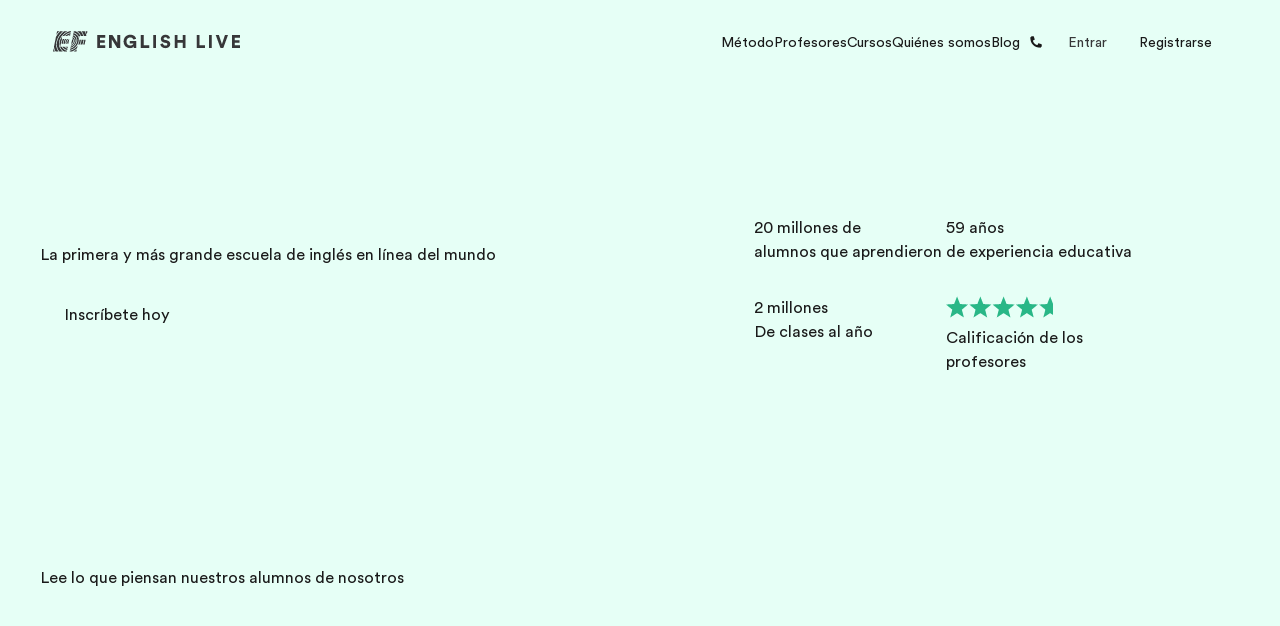

--- FILE ---
content_type: text/html
request_url: https://englishlive.ef.com/es-mx/quienes-somos/
body_size: 55882
content:
<!DOCTYPE html><html dir="ltr" lang="es-mx"><head><meta charSet="utf-8"/><meta name="viewport" content="width=device-width"/><title>Quiénes somos | EF English Live México</title><meta name="robots" content="index,follow"/><meta name="description" content="Más de 20 millones de estudiantes, calificación de 4.9/5 de los profesores, más de 2 millones de clases particulares por año: descubre por qué EF English Live es la escuela de inglés en línea número uno del mundo."/><meta property="og:title" content="Quiénes somos | EF English Live México"/><meta property="og:description" content="Más de 20 millones de estudiantes, calificación de 4.9/5 de los profesores, más de 2 millones de clases particulares por año: descubre por qué EF English Live es la escuela de inglés en línea número uno del mundo."/><meta property="og:url" content="https://englishlive.ef.com/es-mx/quienes-somos"/><meta property="og:type" content="website"/><meta property="og:image" content="/m/1200x630/smart/filters:format(jpeg)"/><meta property="og:image:type" content="image/jpeg"/><meta property="og:image:width" content="1200"/><meta property="og:image:height" content="630"/><meta property="og:locale" content="es-mx"/><link rel="canonical" href="https://englishlive.ef.com/es-mx/quienes-somos/"/><link rel="icon" href="/favicon.ico"/><link rel="icon" type="image/svg+xml" href="/icon.svg"/><link rel="apple-touch-icon" href="/apple-touch-icon.png"/><link rel="preload" href="https://a.storyblok.com/f/252228/273x150/1ba42ee141/questionnaire-geadient-background-lg.svg" as="image"/><link rel="preload" href="https://a.storyblok.com/f/252228/78x150/e433e7bf58/questionnaire-geadient-background-sm.svg" as="image"/><link rel="preload" href="https://a.storyblok.com/f/252228/273x150/f0e6e7627c/questionnaire-background-pattern-lg.svg" as="image"/><link rel="preload" href="https://a.storyblok.com/f/252228/78x150/fe2ee278f5/questionnaire-background-pattern-sm.svg" as="image"/><link rel="preload" href="https://a.storyblok.com/f/237478/1440x564/deb5240157/learners.png/m/filters:quality(70)" as="image"/><meta name="next-head-count" content="23"/><style id="backpack-1868d1f2-12ac-4185-a265-9a91b4344e4e">@charset "UTF-8";._skeleton_1t3ld_2{display:block;background-color:var(--skeleton-background-color, var(--color-reference-gray-l85));height:auto;margin-top:0;margin-bottom:0;border-radius:var(--skeleton-border-radius, 4px)}._skeleton_1t3ld_2>*{visibility:hidden}._skeleton_1t3ld_2._animate_1t3ld_13{animation:_pulseAnimation_1t3ld_1 var(--motion-system-easing-expressive) 2s infinite}._skeleton_1t3ld_2._text_1t3ld_16{transform-origin:0 55%;transform:scaleY(.6)}._skeleton_1t3ld_2._text_1t3ld_16:empty:before{content:" "}._skeleton_1t3ld_2._circular_1t3ld_23{border-radius:50%}@keyframes _pulseAnimation_1t3ld_1{0%{opacity:.7}50%{opacity:.3}to{opacity:.7}}</style><style id="backpack-ce53077b-5552-4d7a-a08b-65bb70675b57">._sectionBgLayer_1yqd3_1{width:100%}._sectionBgLayerItem_1yqd3_5{height:100%}._sectionBgItem_1yqd3_9{grid-row:1;display:flex;flex-direction:column}._sectionBgLayerFlex_1yqd3_15{height:100%}</style><style id="backpack-acb92c0d-e94f-4b20-8c2b-10d85fc9755d">._surfaceCard_9p0lz_1{position:relative;display:flex;flex-direction:column;align-content:space-between;padding:var(--spacing-spacing-m);box-shadow:var(--card-box-shadow);transition:all var(--motion-system-duration-medium) var(--motion-system-easing-expressive);border-radius:var(--surface-border-radius)}._surfaceCard_9p0lz_1 .ef-image{--image-border-radius: var(--surface-border-radius)}._surfaceCard_9p0lz_1._focusRing_9p0lz_14{--focus-ring-radius: var(--surface-border-radius)}._surfaceCard_9p0lz_1._hasImage_9p0lz_17{padding:0}._surfaceCard_9p0lz_1._hasImage_9p0lz_17 ._cardContent_9p0lz_20{position:absolute;left:0;bottom:0;right:0;padding:var(--spacing-spacing-m);color:var(--color-brand-white)}._surfaceCard_9p0lz_1._outline_9p0lz_28,._surfaceCard_9p0lz_1._outline_9p0lz_28:hover{box-shadow:inset 0 0 0 1px var(--card-outline-color)}._surfaceCard_9p0lz_1:hover{box-shadow:var(--card-box-shadow-hover)}._surfaceCard_9p0lz_1:hover img{transform:scale(1.05)}._surfaceCard_9p0lz_1:hover .ef-arrow-right{animation:_bounceChevronRight_9p0lz_1 var(--animation-duration) var(--animation-ease) forwards}._surfaceCard_9p0lz_1:hover .ef-arrow-right .ef-arrow-right-chevron__top{animation:_bounceChevronRightTop_9p0lz_1 var(--animation-duration) var(--animation-ease) forwards}._surfaceCard_9p0lz_1:hover .ef-arrow-right .ef-arrow-right-chevron__bottom{animation:_bounceChevronRightBottom_9p0lz_1 var(--animation-duration) var(--animation-ease) forwards}._surfaceCard_9p0lz_1 a:focus-visible{outline:none!important;box-shadow:none!important}._surfaceCard_9p0lz_1 ._surfaceCardLink_9p0lz_53{display:flex;flex-direction:column;flex:1;outline:none}._surfaceCard_9p0lz_1 ._cardContent_9p0lz_20{height:100%}._surfaceCard_9p0lz_1 ._cardContent_9p0lz_20:has(>.sb-flex-group){display:flex}._surfaceCard_9p0lz_1 ._arrowCTA_9p0lz_65{display:flex;justify-content:space-between;align-items:center;width:100%}._surfaceCard_9p0lz_1 .ef-image{height:100%}._surfaceCard_9p0lz_1 .ef-image img{position:relative;transition:transform var(--motion-system-duration-medium) var(--motion-system-easing-expressive);transform:scale(1)}.col:has(>.sb-surface-card){display:flex;flex-direction:column}@keyframes _bounceChevronRight_9p0lz_1{0%{transform:translateZ(0)}to{transform:translate3d(8px,0,0)}}@keyframes _bounceChevronRightTop_9p0lz_1{to{transform:rotate(7deg)}}@keyframes _bounceChevronRightBottom_9p0lz_1{to{transform:rotate(-7deg)}}.col:has(>.sb-surface-card-stretch){display:flex;flex-direction:column}.col:has(>.sb-surface-card-stretch) .sb-surface-card-stretch{flex:1}button:has(>.ef-surface-card){width:100%}</style><style id="backpack-76f56a0e-ee4e-479b-a713-92027748c8ce">:root{--card-box-shadow: var(--shadow-shadow-dark-m-15);--card-box-shadow-hover: var(--shadow-shadow-dark-l-15);--card-border-radius: var(--border-radius-xs);--card-background: var(--color-brand-white);--card-outline-color: var(--color-system-divider);--card-text-color: var(--color-system-text)}:root ._radius-xxs_8ga0q_10{--card-border-radius: var(--border-radius-xxs);--image-border-radius: calc(var(--card-border-radius) - 4px)}:root ._radius-xs_8ga0q_15{--card-border-radius: var(--border-radius-xs);--image-border-radius: calc(var(--card-border-radius) - 4px)}:root ._radius-s_8ga0q_20{--card-border-radius: var(--border-radius-s);--image-border-radius: calc(var(--card-border-radius) - 4px)}:root ._radius-m_8ga0q_25{--card-border-radius: var(--border-radius-l);--image-border-radius: calc(var(--card-border-radius) - 4px)}:root ._radius-none_8ga0q_30{--card-border-radius: 0;--image-border-radius: 0}._shadow-off_8ga0q_35{--card-box-shadow: none;--card-box-shadow-hover: none}._shadow-enabled_8ga0q_40,._shadow-deep_8ga0q_45{--card-box-shadow: 0 2px 8px 0 rgba(25, 25, 25, .15);--card-box-shadow-hover: 0 2px 16px 0 rgba(25, 25, 25, .1)}._cardTitle_8ga0q_50,._cardBody_8ga0q_51,._cardFooter_8ga0q_52{color:var(--card-text-color)}</style><style id="backpack-2b0645c0-eb0b-4760-ba82-9d9265ef4894">._contentCard_1oc6o_1{display:flex;flex-direction:column;padding:8px;position:relative;background:var(--card-background);box-shadow:var(--card-box-shadow);transition:all var(--motion-system-duration-medium) var(--motion-system-easing-expressive);border-radius:var(--card-border-radius);--image-border-radius: var(--border-radius-xxs);width:100%}._contentCard_1oc6o_1 img{position:relative;transition:transform var(--motion-system-duration-medium) var(--motion-system-easing-expressive);transform:scale(1)}._contentCard_1oc6o_1 a{text-decoration:none;outline:none}._contentCard_1oc6o_1._outline_1oc6o_22,._contentCard_1oc6o_1._outline_1oc6o_22:hover{box-shadow:inset 0 0 0 1px var(--card-outline-color)}._contentCard_1oc6o_1 ._customLink_1oc6o_28._horizontal_1oc6o_28{display:flex;flex-direction:row;align-items:center;height:100%}._contentCard_1oc6o_1:hover{box-shadow:var(--card-box-shadow-hover)}._contentCard_1oc6o_1:hover img{transform:scale(1.05)}._contentCard_1oc6o_1 p{text-decoration:none}._contentCard_1oc6o_1 ._arrow_1oc6o_43{color:var(--card-text-color);z-index:10;margin-right:8px;display:flex;align-items:center}._contentCard_1oc6o_1 ._arrow_1oc6o_43 svg{--animation-duration: var(--motion-system-duration-medium);--animation-ease: var(--motion-system-easing-expressive)}._contentCard_1oc6o_1 ._cardTitleWrapper_1oc6o_54{display:flex;justify-content:space-between;flex-direction:row}._contentCard_1oc6o_1 ._contentCardTitle_1oc6o_59{margin:0}._contentCard_1oc6o_1 ._linkContainer_1oc6o_62{display:flex;align-items:center;justify-content:space-between;margin-bottom:8px}._contentCard_1oc6o_1 ._cardBody_1oc6o_68{margin-top:8px}._contentCard_1oc6o_1 ._cardHead_1oc6o_71{position:relative;width:100%;flex:1;overflow:hidden;border-radius:var(--image-border-radius)}._contentCard_1oc6o_1 ._cardTextContent_1oc6o_78{flex:1;padding:32px 24px 24px}._contentCard_1oc6o_1 ._cardTextContent_1oc6o_78._horizontal_1oc6o_28{display:flex;padding-left:0;padding-right:0;height:fit-content}._contentCard_1oc6o_1 ._cardTextContent_1oc6o_78 ._cardTextContentInner_1oc6o_88{width:100%}._contentCard_1oc6o_1 ._cardTextContent_1oc6o_78 ._cardTextContentInner_1oc6o_88 ._headerItemLeft_1oc6o_91,._contentCard_1oc6o_1 ._cardTextContent_1oc6o_78 ._cardTextContentInner_1oc6o_88 ._headerItemRight_1oc6o_92{position:absolute;z-index:2;cursor:pointer}._contentCard_1oc6o_1 ._cardTextContent_1oc6o_78 ._cardTextContentInner_1oc6o_88 ._headerItemLeft_1oc6o_91{left:var(--spacing-spacing-s);top:var(--spacing-spacing-s)}._contentCard_1oc6o_1 ._cardTextContent_1oc6o_78 ._cardTextContentInner_1oc6o_88 ._headerItemRight_1oc6o_92{right:var(--spacing-spacing-s);top:var(--spacing-spacing-s)}._contentCard_1oc6o_1 ._cardTextContent_1oc6o_78 ._cardTextContentInner_1oc6o_88 a{color:inherit;text-decoration:none}._contentCard_1oc6o_1 ._cardTextContent_1oc6o_78 ._cardTextContentInner_1oc6o_88._horizontal_1oc6o_28{margin-inline:24px}._contentCard_1oc6o_1 ._cardTextContent_1oc6o_78 ._cardTextContentInner_1oc6o_88._horizontal_1oc6o_28 ._headerItemsContainer_1oc6o_112{display:flex;justify-content:space-between;width:100%;margin-bottom:var(--spacing-spacing-s)}._contentCard_1oc6o_1 ._cardTextContent_1oc6o_78 ._cardTextContentInner_1oc6o_88._horizontal_1oc6o_28 ._headerItemsContainer_1oc6o_112 ._headerItemLeft_1oc6o_91{position:relative;margin-inline-end:auto;left:0;top:0}._contentCard_1oc6o_1 ._cardTextContent_1oc6o_78 ._cardTextContentInner_1oc6o_88._horizontal_1oc6o_28 ._headerItemsContainer_1oc6o_112 ._headerItemRight_1oc6o_92{position:relative;margin-inline-start:auto;right:0;top:0}._contentCard_1oc6o_1 ._cardFooter_1oc6o_130{position:relative;display:flex;justify-content:space-between;align-items:center;flex:1;margin-top:var(--spacing-spacing-s);color:var(--card-text-color)}._contentCard_1oc6o_1 ._cardFooter_1oc6o_130._horizontal_1oc6o_28{display:flex;padding-left:0;padding-right:0}.col:has(.sb-content-card-stretch){display:flex;flex-direction:column}.col:has(>.ef-content-card) .sb-content-card-stretch{flex:1}</style><style id="backpack-c4c43c25-752b-495d-b67c-a350f12e890d">._cardImage_1r4y5_1 img{width:100%;height:100%}</style><style id="backpack-0fd25a1c-ebfb-41ab-8695-044d71685c66">._ctaCard_1u1le_4{background:var(--card-background);padding:64px 24px;border-radius:var(--card-border-radius)}@media screen and (min-width: 64em){._ctaCard_1u1le_4{padding:80px}}._ctaCard_1u1le_4._start_1u1le_14{text-align:start}._ctaCard_1u1le_4._end_1u1le_17{text-align:end}._ctaCard_1u1le_4._center_1u1le_20{text-align:center}._ctaCard_1u1le_4._inherit_1u1le_23{text-align:inherit}._ctaCard_1u1le_4 ._cardTitle_1u1le_26{margin-bottom:8px}._ctaCard_1u1le_4 ._contentWrapper_1u1le_29{margin-bottom:24px}.col:has(.sb-cta-card-stretch){display:flex;flex-direction:column}.col:has(>.ef-cta-card) .sb-cta-card-stretch{flex:1}</style><style id="backpack-9a821b51-dac9-4d12-bb5f-58100a9597c0">._editorialCard_tfkfh_1{--focus-ring-radius: var(--border-radius-xxs);--card-background: transparent;--color-system-background: transparent;--image-border-radius: var(--border-radius-xs);--color-system-text: var(--color-brand-ink-black);background-color:var(--card-background)}._editorialCard_tfkfh_1 img{position:relative;transition:transform var(--motion-system-duration-medium) var(--motion-system-easing-expressive);transform:scale(1)}._editorialCard_tfkfh_1._hovered_tfkfh_14 img{transform:scale(1.05)}._editorialCard_tfkfh_1 ._title_tfkfh_17{margin-top:16px}._editorialCard_tfkfh_1 ._body_tfkfh_20{margin-top:4px;margin-bottom:16px}._editorialCard_tfkfh_1 ._link_tfkfh_24{padding:0;width:100%}._editorialCard_tfkfh_1 ._title_tfkfh_17,._editorialCard_tfkfh_1 ._body_tfkfh_20,._editorialCard_tfkfh_1 link,._editorialCard_tfkfh_1 ._arrow_tfkfh_28{color:var(--card-text-color, var(--color-system-text))}.col:has(.sb-editorial-card-stretch){display:flex;flex-direction:column}.col:has(>.ef-editorial-card) .sb-editorial-card-stretch{flex:1}</style><style id="backpack-979bd7a0-b363-49a5-ab8e-7514597d8a50">@charset "UTF-8";._react-datepicker-wrapper_1g0qh_5{width:100%}._date_1g0qh_9>div{width:100%}._date_1g0qh_9._inverse_1g0qh_12{color:var(--color-brand-ink-black)}._ef-input-datetime-wrapper_1g0qh_16{width:100%;position:relative}._ef-input-datetime-icon_1g0qh_21{position:absolute;right:16px;top:calc(50% - 8px);color:var(--color-datepicker-icon, currentColor);pointer-events:none}._ef-input-w_1g0qh_28._-is-disabled_1g0qh_28 ._ef-input-datetime-icon_1g0qh_21{opacity:.4}[dir=rtl] ._ef-input-datetime-icon_1g0qh_21{right:initial;left:16px}._ef-input-datetime_1g0qh_16{--color-datepicker-panel-item-bg-selected: var( --color-system-primary-accessible );--color-datepicker-panel-item-text-selected: var( --color-system-on-primary-accessible );--color-datepicker-panel-item-bg-hover: var( --color-system-secondary-accessible );--color-datepicker-panel-item-text: var(--color-system-text);--color-datepicker-panel-item-text-secondary: var(--color-reference-gray-l75);--color-datepicker-panel-item-text-subtitle: #8c8c8c;font-family:EF Circular Latin,Helvetica,Open Sans,Gill Sans MT,Gill Sans,Corbel,Arial,sans-serif;display:flex;align-content:center;justify-content:space-around;flex-direction:column;flex:1;box-shadow:var(--shadow-shadow-dark-m-15);border:none;font-size:14px;z-index:1}._ef-input-datetime_1g0qh_16._-inline_1g0qh_61{box-shadow:none}._ef-input-datetime_1g0qh_16._-inline_1g0qh_61 .react-datepicker__month-container{margin:16px 0}._ef-input-datetime_1g0qh_16 .react-datepicker__day--in-selecting-range:hover,._ef-input-datetime_1g0qh_16 .react-datepicker__day--in-range:hover,._ef-input-datetime_1g0qh_16 .react-datepicker__month-text--selected:hover,._ef-input-datetime_1g0qh_16 .react-datepicker__month-text--in-selecting-range:hover,._ef-input-datetime_1g0qh_16 .react-datepicker__month-text--in-range:hover,._ef-input-datetime_1g0qh_16 .react-datepicker__quarter-text--selected:hover,._ef-input-datetime_1g0qh_16 .react-datepicker__quarter-text--in-selecting-range:hover,._ef-input-datetime_1g0qh_16 .react-datepicker__quarter-text--in-range:hover,._ef-input-datetime_1g0qh_16 .react-datepicker__year-text--selected:hover,._ef-input-datetime_1g0qh_16 .react-datepicker__year-text--in-selecting-range:hover,._ef-input-datetime_1g0qh_16 .react-datepicker__year-text--in-range:hover,._ef-input-datetime_1g0qh_16 .react-datepicker__day:hover,._ef-input-datetime_1g0qh_16 .react-datepicker__month-text:hover,._ef-input-datetime_1g0qh_16 .react-datepicker__quarter-text:hover,._ef-input-datetime_1g0qh_16 .react-datepicker__year-text:hover{background-color:var(--color-datepicker-panel-item-bg-hover)}._ef-input-datetime_1g0qh_16 .react-datepicker__day--keyboard-selected,._ef-input-datetime_1g0qh_16 .react-datepicker__month-text--keyboard-selected,._ef-input-datetime_1g0qh_16 .react-datepicker__quarter-text--keyboard-selected,._ef-input-datetime_1g0qh_16 .react-datepicker__year-text--keyboard-selected{background:#fff;color:var(--color-system-text)}._ef-input-datetime_1g0qh_16 .react-datepicker__day--keyboard-selected:focus-visible,._ef-input-datetime_1g0qh_16 .react-datepicker__month-text--keyboard-selected:focus-visible,._ef-input-datetime_1g0qh_16 .react-datepicker__quarter-text--keyboard-selected:focus-visible,._ef-input-datetime_1g0qh_16 .react-datepicker__year-text--keyboard-selected:focus-visible{border-radius:50px;outline:2px solid #fff;outline-offset:0}._ef-input-datetime_1g0qh_16 .react-datepicker__day--keyboard-selected:focus-visible:before,._ef-input-datetime_1g0qh_16 .react-datepicker__month-text--keyboard-selected:focus-visible:before,._ef-input-datetime_1g0qh_16 .react-datepicker__quarter-text--keyboard-selected:focus-visible:before,._ef-input-datetime_1g0qh_16 .react-datepicker__year-text--keyboard-selected:focus-visible:before{content:"";width:100%;height:100%;transform:translateZ(0);display:block;outline:2px solid var(--color-system-primary-accessible);border-radius:50px;outline-offset:0;position:absolute;z-index:0}._ef-input-datetime_1g0qh_16 .react-datepicker__day--selected,._ef-input-datetime_1g0qh_16 .react-datepicker__day--selected:hover,._ef-input-datetime_1g0qh_16 .react-datepicker__month--selected,._ef-input-datetime_1g0qh_16 .react-datepicker__month--selected:hover{background-color:var(--color-datepicker-panel-item-bg-selected);color:var(--color-datepicker-panel-item-text-selected);font-weight:700}._ef-input-datetime_1g0qh_16 .react-datepicker__month-container{display:flex;justify-content:space-around;align-content:flex-start;flex-wrap:wrap;margin:16px 8px;flex-direction:column;flex:1 1;position:relative;z-index:1;min-width:300px}._ef-input-datetime_1g0qh_16._-inline_1g0qh_61 ._ef-input-datetime_1g0qh_16 .react-datepicker__month-container{margin:16px 4px}@media screen and (min-width: 20em){._ef-input-datetime_1g0qh_16 .react-datepicker__month-container{margin:32px 24px 24px}}._ef-input-datetime_1g0qh_16 .react-datepicker__month-container .react-datepicker__header{background-color:transparent;padding:0;border:none;width:100%;flex:1;display:flex;flex-direction:column;line-height:1rem}._ef-input-datetime_1g0qh_16 .react-datepicker__month-container .react-datepicker__header .react-datepicker-year-header{margin-bottom:24px}._ef-input-datetime_1g0qh_16 .react-datepicker__month-container .react-datepicker__header .react-datepicker__current-month{font-size:14px}._ef-input-datetime_1g0qh_16 .react-datepicker__month-container .react-datepicker__header .react-datepicker__day-names{display:flex;align-content:center;justify-content:space-between;margin-top:10px}._ef-input-datetime_1g0qh_16 .react-datepicker__month-container .react-datepicker__header .react-datepicker__day-name{color:var(--color-datepicker-panel-item-text-secondary);font-size:12px;flex:0 0 24px;display:flex;justify-content:center;align-items:center;height:24px;width:24px;font-weight:400;margin:0 0 8px}@media screen and (min-width: 26.25em){._ef-input-datetime_1g0qh_16 .react-datepicker__month-container .react-datepicker__header .react-datepicker__day-name{font-size:14px;flex:0 0 32px;height:32px;width:32px;margin:4px}}@media screen and (min-width: 35em){._ef-input-datetime_1g0qh_16 .react-datepicker__month-container .react-datepicker__header .react-datepicker__day-name{flex:0 0 40px;height:40px;width:40px}}._ef-input-datetime_1g0qh_16 .react-datepicker__month-container .react-datepicker__month-wrapper{display:flex;justify-content:space-between}._ef-input-datetime_1g0qh_16 .react-datepicker__month-container .react-datepicker__month-wrapper .react-datepicker__month-text{flex:1 1 auto;margin:8px 0;padding:8px 12px;font-weight:400;font-size:12px;width:auto}@media screen and (min-width: 26.25em){._ef-input-datetime_1g0qh_16 .react-datepicker__month-container .react-datepicker__month-wrapper .react-datepicker__month-text{font-size:14px;margin:4px}}._ef-input-datetime_1g0qh_16 .react-datepicker__month-container .react-datepicker__month{flex:1;display:flex;flex-direction:column;justify-content:center;margin:0}._ef-input-datetime_1g0qh_16 .react-datepicker__month-container .react-datepicker__month .react-datepicker__monthPicker{margin-top:24px}._ef-input-datetime_1g0qh_16 .react-datepicker__month-container .react-datepicker__month .react-datepicker__week{flex:1;display:flex;align-items:center;justify-content:space-between}._ef-input-datetime_1g0qh_16 .react-datepicker__month-container .react-datepicker__month .react-datepicker__week .react-datepicker__day{flex:0 0 24px;display:flex;justify-content:center;align-items:center;border-radius:50%;transition:background-color .2s ease;height:24px;width:24px;margin:8px 0;font-size:12px;position:relative}@media screen and (min-width: 26.25em){._ef-input-datetime_1g0qh_16 .react-datepicker__month-container .react-datepicker__month .react-datepicker__week .react-datepicker__day{font-size:14px;flex:0 0 32px;height:32px;width:32px;margin:4px}}@media screen and (min-width: 35em){._ef-input-datetime_1g0qh_16 .react-datepicker__month-container .react-datepicker__month .react-datepicker__week .react-datepicker__day{flex:0 0 40px;height:40px;width:40px}}._ef-input-datetime_1g0qh_16 .react-datepicker__month-container .react-datepicker__month .react-datepicker__week .react-datepicker__day:focus-visible:not(.react-datepicker__day--keyboard-selected){border-radius:50px;outline:2px solid #fff;outline-offset:1px}._ef-input-datetime_1g0qh_16 .react-datepicker__month-container .react-datepicker__month .react-datepicker__week .react-datepicker__day:focus-visible:not(.react-datepicker__day--keyboard-selected):before{content:"";width:100%;height:100%;transform:translateZ(0);display:block;outline:2px solid var(--color-system-primary-accessible);border-radius:50px;outline-offset:3px;position:absolute;z-index:0}._ef-input-datetime_1g0qh_16 .react-datepicker__month-container .react-datepicker__month .react-datepicker__week .react-datepicker__day.react-datepicker__day--outside-month:not(.react-datepicker__day--today):not(.react-datepicker__day--selected){color:var(--color-datepicker-panel-item-text-secondary)}._ef-input-datetime_1g0qh_16 .react-datepicker__month-container .react-datepicker__month .react-datepicker__day--today:not(.react-datepicker__day--selected),._ef-input-datetime_1g0qh_16 .react-datepicker__month-container .react-datepicker__month .react-datepicker__day--today:not(.react-datepicker__day--selected).react-datepicker__day--disabled{font-weight:700;color:var(--color-datepicker-panel-item-text)}._ef-input-datetime_1g0qh_16 .react-datepicker__triangle{display:none}._ef-input-datetime_1g0qh_16 .react-datepicker__navigation{top:24px;z-index:2}._ef-input-datetime_1g0qh_16 .react-datepicker__navigation .react-datepicker__navigation--previous{left:24px}._ef-input-datetime_1g0qh_16 .react-datepicker__navigation .react-datepicker__navigation--next{right:24px}._ef-input-datetime_1g0qh_16 .react-datepicker__year-option .react-datepicker__navigation{top:4px}._ef-input-datetime-header_1g0qh_297{display:flex;justify-content:space-between;align-items:center}._ef-input-datetime-header__title_1g0qh_303{text-transform:capitalize;font-weight:700}._ef-input-datetime-header__subtitle_1g0qh_308{font-weight:400;color:var(--color-datepicker-panel-item-text-subtitle);display:block;margin-top:8px}._ef-input-datetime__button_1g0qh_315{position:relative;width:40px;height:40px;display:flex;align-items:center;justify-content:center;cursor:pointer}._ef-input-datetime__button_1g0qh_315:focus-visible{border-radius:100px;outline:2px solid #fff;outline-offset:1px}._ef-input-datetime__button_1g0qh_315:focus-visible:before{content:"";width:100%;height:100%;transform:translateZ(0);display:block;outline:2px solid var(--color-system-primary-accessible);border-radius:50px;outline-offset:3px;position:absolute;z-index:0}._ef-input-datetime-wrapper_1g0qh_16 .react-datepicker__portal{align-items:center}._ef-input-datetime-wrapper_1g0qh_16 .react-datepicker__portal>div{width:100%}._ef-input-datetime-wrapper_1g0qh_16 .react-datepicker__portal ._ef-input-datetime_1g0qh_16{box-shadow:none}._ef-input-datetime-wrapper_1g0qh_16 .react-datepicker__portal ._ef-input-modal_1g0qh_351{border-top-left-radius:16px;border-top-right-radius:16px;background:var(--color-system-background);overflow:hidden}._ef-input-datetime-wrapper_1g0qh_16 .react-datepicker__portal ._ef-input-modal__header_1g0qh_357{padding:16px;text-align:center;color:var(--color-brand-ink-black);border-bottom:1px solid rgba(25,25,25,.1)}._react-datepicker__tab-loop_1g0qh_364{flex:0 0 0}.react-datepicker__year-read-view--down-arrow,.react-datepicker__month-read-view--down-arrow,.react-datepicker__month-year-read-view--down-arrow,.react-datepicker__navigation-icon:before{border-color:#ccc;border-style:solid;border-width:3px 3px 0 0;content:"";display:block;height:9px;position:absolute;top:6px;width:9px}.react-datepicker-popper[data-placement^=top] .react-datepicker__triangle,.react-datepicker-popper[data-placement^=bottom] .react-datepicker__triangle{margin-left:-4px;position:absolute;width:0}.react-datepicker-popper[data-placement^=top] .react-datepicker__triangle:before,.react-datepicker-popper[data-placement^=bottom] .react-datepicker__triangle:before,.react-datepicker-popper[data-placement^=top] .react-datepicker__triangle:after,.react-datepicker-popper[data-placement^=bottom] .react-datepicker__triangle:after{box-sizing:content-box;position:absolute;border:8px solid transparent;height:0;width:1px;content:"";z-index:-1;left:-8px}.react-datepicker-popper[data-placement^=top] .react-datepicker__triangle:before,.react-datepicker-popper[data-placement^=bottom] .react-datepicker__triangle:before{border-bottom-color:#aeaeae}.react-datepicker-popper[data-placement^=bottom] .react-datepicker__triangle{top:0;margin-top:-8px}.react-datepicker-popper[data-placement^=bottom] .react-datepicker__triangle:before,.react-datepicker-popper[data-placement^=bottom] .react-datepicker__triangle:after{border-top:none;border-bottom-color:#f0f0f0}.react-datepicker-popper[data-placement^=bottom] .react-datepicker__triangle:after{top:0}.react-datepicker-popper[data-placement^=bottom] .react-datepicker__triangle:before{top:-1px;border-bottom-color:#aeaeae}.react-datepicker-popper[data-placement^=top] .react-datepicker__triangle{bottom:0;margin-bottom:-8px}.react-datepicker-popper[data-placement^=top] .react-datepicker__triangle:before,.react-datepicker-popper[data-placement^=top] .react-datepicker__triangle:after{border-bottom:none;border-top-color:#fff}.react-datepicker-popper[data-placement^=top] .react-datepicker__triangle:after{bottom:0}.react-datepicker-popper[data-placement^=top] .react-datepicker__triangle:before{bottom:-1px;border-top-color:#aeaeae}.react-datepicker-wrapper{display:inline-block;padding:0;border:0;width:100%}.react-datepicker{font-family:Helvetica Neue,helvetica,arial,sans-serif;font-size:.8rem;background-color:#fff;color:#000;border:1px solid #aeaeae;border-radius:.3rem;display:inline-block;position:relative}.react-datepicker--time-only .react-datepicker__triangle{left:35px}.react-datepicker--time-only .react-datepicker__time-container{border-left:0}.react-datepicker--time-only .react-datepicker__time,.react-datepicker--time-only .react-datepicker__time-box{border-bottom-left-radius:.3rem;border-bottom-right-radius:.3rem}.react-datepicker__triangle{position:absolute;left:50px}.react-datepicker-popper{z-index:1}.react-datepicker-popper[data-placement^=bottom]{padding-top:10px}.react-datepicker-popper[data-placement=bottom-end] .react-datepicker__triangle,.react-datepicker-popper[data-placement=top-end] .react-datepicker__triangle{left:auto;right:50px}.react-datepicker-popper[data-placement^=top]{padding-bottom:10px}.react-datepicker-popper[data-placement^=right]{padding-left:8px}.react-datepicker-popper[data-placement^=right] .react-datepicker__triangle{left:auto;right:42px}.react-datepicker-popper[data-placement^=left]{padding-right:8px}.react-datepicker-popper[data-placement^=left] .react-datepicker__triangle{left:42px;right:auto}.react-datepicker__header{text-align:center;background-color:#f0f0f0;border-bottom:1px solid #aeaeae;border-top-left-radius:.3rem;padding:8px 0;position:relative}.react-datepicker__header--time{padding-bottom:8px;padding-left:5px;padding-right:5px}.react-datepicker__header--time:not(.react-datepicker__header--time--only){border-top-left-radius:0}.react-datepicker__header:not(.react-datepicker__header--has-time-select){border-top-right-radius:.3rem}.react-datepicker__year-dropdown-container--select,.react-datepicker__month-dropdown-container--select,.react-datepicker__month-year-dropdown-container--select,.react-datepicker__year-dropdown-container--scroll,.react-datepicker__month-dropdown-container--scroll,.react-datepicker__month-year-dropdown-container--scroll{display:inline-block;margin:0 15px}.react-datepicker__current-month,.react-datepicker-time__header,.react-datepicker-year-header{margin-top:0;color:#000;font-weight:700;font-size:.944rem}.react-datepicker-time__header{text-overflow:ellipsis;white-space:nowrap;overflow:hidden}.react-datepicker__navigation{align-items:center;background:none;display:flex;justify-content:center;text-align:center;cursor:pointer;position:absolute;top:2px;padding:0;border:none;z-index:1;height:32px;width:32px;text-indent:-999em;overflow:hidden}.react-datepicker__navigation--previous{left:2px}.react-datepicker__navigation--next{right:2px}.react-datepicker__navigation--next--with-time:not(.react-datepicker__navigation--next--with-today-button){right:85px}.react-datepicker__navigation--years{position:relative;top:0;display:block;margin-left:auto;margin-right:auto}.react-datepicker__navigation--years-previous{top:4px}.react-datepicker__navigation--years-upcoming{top:-4px}.react-datepicker__navigation:hover *:before{border-color:#a6a6a6}.react-datepicker__navigation-icon{position:relative;top:-1px;font-size:20px;width:0}.react-datepicker__navigation-icon--next{left:-2px}.react-datepicker__navigation-icon--next:before{transform:rotate(45deg);left:-7px}.react-datepicker__navigation-icon--previous{right:-2px}.react-datepicker__navigation-icon--previous:before{transform:rotate(225deg);right:-7px}.react-datepicker__month-container{float:left}.react-datepicker__year{margin:.4rem;text-align:center}.react-datepicker__year-wrapper{display:flex;flex-wrap:wrap;max-width:180px}.react-datepicker__year .react-datepicker__year-text{display:inline-block;width:4rem;margin:2px}.react-datepicker__month{margin:.4rem;text-align:center}.react-datepicker__month .react-datepicker__month-text,.react-datepicker__month .react-datepicker__quarter-text{display:inline-block;width:4rem;margin:2px}.react-datepicker__input-time-container{clear:both;width:100%;float:left;margin:5px 0 10px 15px;text-align:left}.react-datepicker__input-time-container .react-datepicker-time__caption,.react-datepicker__input-time-container .react-datepicker-time__input-container{display:inline-block}.react-datepicker__input-time-container .react-datepicker-time__input-container .react-datepicker-time__input{display:inline-block;margin-left:10px}.react-datepicker__input-time-container .react-datepicker-time__input-container .react-datepicker-time__input input{width:auto}.react-datepicker__input-time-container .react-datepicker-time__input-container .react-datepicker-time__input input[type=time]::-webkit-inner-spin-button,.react-datepicker__input-time-container .react-datepicker-time__input-container .react-datepicker-time__input input[type=time]::-webkit-outer-spin-button{-webkit-appearance:none;margin:0}.react-datepicker__input-time-container .react-datepicker-time__input-container .react-datepicker-time__input input[type=time]{-moz-appearance:textfield}.react-datepicker__input-time-container .react-datepicker-time__input-container .react-datepicker-time__delimiter{margin-left:5px;display:inline-block}.react-datepicker__time-container{float:right;border-left:1px solid #aeaeae;width:85px}.react-datepicker__time-container--with-today-button{display:inline;border:1px solid #aeaeae;border-radius:.3rem;position:absolute;right:-87px;top:0}.react-datepicker__time-container .react-datepicker__time{position:relative;background:#fff;border-bottom-right-radius:.3rem}.react-datepicker__time-container .react-datepicker__time .react-datepicker__time-box{width:85px;overflow-x:hidden;margin:0 auto;text-align:center;border-bottom-right-radius:.3rem}.react-datepicker__time-container .react-datepicker__time .react-datepicker__time-box ul.react-datepicker__time-list{list-style:none;margin:0;height:calc(195px + .85rem);overflow-y:scroll;padding-right:0;padding-left:0;width:100%;box-sizing:content-box}.react-datepicker__time-container .react-datepicker__time .react-datepicker__time-box ul.react-datepicker__time-list li.react-datepicker__time-list-item{height:30px;padding:5px 10px;white-space:nowrap}.react-datepicker__time-container .react-datepicker__time .react-datepicker__time-box ul.react-datepicker__time-list li.react-datepicker__time-list-item:hover{cursor:pointer;background-color:#f0f0f0}.react-datepicker__time-container .react-datepicker__time .react-datepicker__time-box ul.react-datepicker__time-list li.react-datepicker__time-list-item--selected{background-color:#216ba5;color:#fff;font-weight:700}.react-datepicker__time-container .react-datepicker__time .react-datepicker__time-box ul.react-datepicker__time-list li.react-datepicker__time-list-item--selected:hover{background-color:#216ba5}.react-datepicker__time-container .react-datepicker__time .react-datepicker__time-box ul.react-datepicker__time-list li.react-datepicker__time-list-item--disabled{color:#ccc}.react-datepicker__time-container .react-datepicker__time .react-datepicker__time-box ul.react-datepicker__time-list li.react-datepicker__time-list-item--disabled:hover{cursor:default;background-color:transparent}.react-datepicker__week-number{color:#ccc;display:inline-block;width:1.7rem;line-height:1.7rem;text-align:center;margin:.166rem}.react-datepicker__week-number.react-datepicker__week-number--clickable{cursor:pointer}.react-datepicker__week-number.react-datepicker__week-number--clickable:hover{border-radius:.3rem;background-color:#f0f0f0}.react-datepicker__day-names,.react-datepicker__week{white-space:nowrap}.react-datepicker__day-names{margin-bottom:-8px}.react-datepicker__day-name,.react-datepicker__day,.react-datepicker__time-name{color:#000;display:inline-block;width:1.7rem;line-height:1.7rem;text-align:center;margin:.166rem}.react-datepicker__month--selected,.react-datepicker__month--in-selecting-range,.react-datepicker__month--in-range,.react-datepicker__quarter--selected,.react-datepicker__quarter--in-selecting-range,.react-datepicker__quarter--in-range{border-radius:.3rem;background-color:#216ba5;color:#fff}.react-datepicker__month--selected:hover,.react-datepicker__month--in-selecting-range:hover,.react-datepicker__month--in-range:hover,.react-datepicker__quarter--selected:hover,.react-datepicker__quarter--in-selecting-range:hover,.react-datepicker__quarter--in-range:hover{background-color:#1d5d90}.react-datepicker__month--disabled,.react-datepicker__quarter--disabled{color:#ccc;pointer-events:none}.react-datepicker__month--disabled:hover,.react-datepicker__quarter--disabled:hover{cursor:default;background-color:transparent}.react-datepicker__day,.react-datepicker__month-text,.react-datepicker__quarter-text,.react-datepicker__year-text{cursor:pointer}.react-datepicker__day:hover,.react-datepicker__month-text:hover,.react-datepicker__quarter-text:hover,.react-datepicker__year-text:hover{border-radius:.3rem;background-color:#f0f0f0}.react-datepicker__day--today,.react-datepicker__month-text--today,.react-datepicker__quarter-text--today,.react-datepicker__year-text--today{font-weight:700}.react-datepicker__day--highlighted,.react-datepicker__month-text--highlighted,.react-datepicker__quarter-text--highlighted,.react-datepicker__year-text--highlighted{border-radius:.3rem;background-color:#3dcc4a;color:#fff}.react-datepicker__day--highlighted:hover,.react-datepicker__month-text--highlighted:hover,.react-datepicker__quarter-text--highlighted:hover,.react-datepicker__year-text--highlighted:hover{background-color:#32be3f}.react-datepicker__day--highlighted-custom-1,.react-datepicker__month-text--highlighted-custom-1,.react-datepicker__quarter-text--highlighted-custom-1,.react-datepicker__year-text--highlighted-custom-1{color:#f0f}.react-datepicker__day--highlighted-custom-2,.react-datepicker__month-text--highlighted-custom-2,.react-datepicker__quarter-text--highlighted-custom-2,.react-datepicker__year-text--highlighted-custom-2{color:green}.react-datepicker__day--selected,.react-datepicker__day--in-selecting-range,.react-datepicker__day--in-range,.react-datepicker__month-text--selected,.react-datepicker__month-text--in-selecting-range,.react-datepicker__month-text--in-range,.react-datepicker__quarter-text--selected,.react-datepicker__quarter-text--in-selecting-range,.react-datepicker__quarter-text--in-range,.react-datepicker__year-text--selected,.react-datepicker__year-text--in-selecting-range,.react-datepicker__year-text--in-range{border-radius:.3rem;background-color:#216ba5;color:#fff}.react-datepicker__day--selected:hover,.react-datepicker__day--in-selecting-range:hover,.react-datepicker__day--in-range:hover,.react-datepicker__month-text--selected:hover,.react-datepicker__month-text--in-selecting-range:hover,.react-datepicker__month-text--in-range:hover,.react-datepicker__quarter-text--selected:hover,.react-datepicker__quarter-text--in-selecting-range:hover,.react-datepicker__quarter-text--in-range:hover,.react-datepicker__year-text--selected:hover,.react-datepicker__year-text--in-selecting-range:hover,.react-datepicker__year-text--in-range:hover{background-color:#1d5d90}.react-datepicker__day--keyboard-selected,.react-datepicker__month-text--keyboard-selected,.react-datepicker__quarter-text--keyboard-selected,.react-datepicker__year-text--keyboard-selected{border-radius:.3rem;background-color:#bad9f1;color:#000}.react-datepicker__day--keyboard-selected:hover,.react-datepicker__month-text--keyboard-selected:hover,.react-datepicker__quarter-text--keyboard-selected:hover,.react-datepicker__year-text--keyboard-selected:hover{background-color:#1d5d90}.react-datepicker__day--in-selecting-range:not(.react-datepicker__day--in-range,.react-datepicker__month-text--in-range,.react-datepicker__quarter-text--in-range,.react-datepicker__year-text--in-range),.react-datepicker__month-text--in-selecting-range:not(.react-datepicker__day--in-range,.react-datepicker__month-text--in-range,.react-datepicker__quarter-text--in-range,.react-datepicker__year-text--in-range),.react-datepicker__quarter-text--in-selecting-range:not(.react-datepicker__day--in-range,.react-datepicker__month-text--in-range,.react-datepicker__quarter-text--in-range,.react-datepicker__year-text--in-range),.react-datepicker__year-text--in-selecting-range:not(.react-datepicker__day--in-range,.react-datepicker__month-text--in-range,.react-datepicker__quarter-text--in-range,.react-datepicker__year-text--in-range){background-color:#216ba580}.react-datepicker__month--selecting-range .react-datepicker__day--in-range:not(.react-datepicker__day--in-selecting-range,.react-datepicker__month-text--in-selecting-range,.react-datepicker__quarter-text--in-selecting-range,.react-datepicker__year-text--in-selecting-range),.react-datepicker__month--selecting-range .react-datepicker__month-text--in-range:not(.react-datepicker__day--in-selecting-range,.react-datepicker__month-text--in-selecting-range,.react-datepicker__quarter-text--in-selecting-range,.react-datepicker__year-text--in-selecting-range),.react-datepicker__month--selecting-range .react-datepicker__quarter-text--in-range:not(.react-datepicker__day--in-selecting-range,.react-datepicker__month-text--in-selecting-range,.react-datepicker__quarter-text--in-selecting-range,.react-datepicker__year-text--in-selecting-range),.react-datepicker__month--selecting-range .react-datepicker__year-text--in-range:not(.react-datepicker__day--in-selecting-range,.react-datepicker__month-text--in-selecting-range,.react-datepicker__quarter-text--in-selecting-range,.react-datepicker__year-text--in-selecting-range){background-color:#f0f0f0;color:#000}.react-datepicker__day--disabled,.react-datepicker__month-text--disabled,.react-datepicker__quarter-text--disabled,.react-datepicker__year-text--disabled{cursor:default;color:#ccc}.react-datepicker__day--disabled:hover,.react-datepicker__month-text--disabled:hover,.react-datepicker__quarter-text--disabled:hover,.react-datepicker__year-text--disabled:hover{background-color:transparent}.react-datepicker__month-text.react-datepicker__month--selected:hover,.react-datepicker__month-text.react-datepicker__month--in-range:hover,.react-datepicker__month-text.react-datepicker__quarter--selected:hover,.react-datepicker__month-text.react-datepicker__quarter--in-range:hover,.react-datepicker__quarter-text.react-datepicker__month--selected:hover,.react-datepicker__quarter-text.react-datepicker__month--in-range:hover,.react-datepicker__quarter-text.react-datepicker__quarter--selected:hover,.react-datepicker__quarter-text.react-datepicker__quarter--in-range:hover{background-color:#216ba5}.react-datepicker__month-text:hover,.react-datepicker__quarter-text:hover{background-color:#f0f0f0}.react-datepicker__input-container{position:relative;display:inline-block;width:100%}.react-datepicker__input-container .react-datepicker__calendar-icon{position:absolute;padding:.5rem}.react-datepicker__view-calendar-icon input{padding:6px 10px 5px 25px}.react-datepicker__year-read-view,.react-datepicker__month-read-view,.react-datepicker__month-year-read-view{border:1px solid transparent;border-radius:.3rem;position:relative}.react-datepicker__year-read-view:hover,.react-datepicker__month-read-view:hover,.react-datepicker__month-year-read-view:hover{cursor:pointer}.react-datepicker__year-read-view:hover .react-datepicker__year-read-view--down-arrow,.react-datepicker__year-read-view:hover .react-datepicker__month-read-view--down-arrow,.react-datepicker__month-read-view:hover .react-datepicker__year-read-view--down-arrow,.react-datepicker__month-read-view:hover .react-datepicker__month-read-view--down-arrow,.react-datepicker__month-year-read-view:hover .react-datepicker__year-read-view--down-arrow,.react-datepicker__month-year-read-view:hover .react-datepicker__month-read-view--down-arrow{border-top-color:#b3b3b3}.react-datepicker__year-read-view--down-arrow,.react-datepicker__month-read-view--down-arrow,.react-datepicker__month-year-read-view--down-arrow{transform:rotate(135deg);right:-16px;top:0}.react-datepicker__year-dropdown,.react-datepicker__month-dropdown,.react-datepicker__month-year-dropdown{background-color:#f0f0f0;position:absolute;width:50%;left:25%;top:30px;z-index:1;text-align:center;border-radius:.3rem;border:1px solid #aeaeae}.react-datepicker__year-dropdown:hover,.react-datepicker__month-dropdown:hover,.react-datepicker__month-year-dropdown:hover{cursor:pointer}.react-datepicker__year-dropdown--scrollable,.react-datepicker__month-dropdown--scrollable,.react-datepicker__month-year-dropdown--scrollable{height:150px;overflow-y:scroll}.react-datepicker__year-option,.react-datepicker__month-option,.react-datepicker__month-year-option{line-height:20px;width:100%;display:block;margin-left:auto;margin-right:auto}.react-datepicker__year-option:first-of-type,.react-datepicker__month-option:first-of-type,.react-datepicker__month-year-option:first-of-type{border-top-left-radius:.3rem;border-top-right-radius:.3rem}.react-datepicker__year-option:last-of-type,.react-datepicker__month-option:last-of-type,.react-datepicker__month-year-option:last-of-type{-webkit-user-select:none;-moz-user-select:none;-ms-user-select:none;user-select:none;border-bottom-left-radius:.3rem;border-bottom-right-radius:.3rem}.react-datepicker__year-option:hover,.react-datepicker__month-option:hover,.react-datepicker__month-year-option:hover{background-color:#ccc}.react-datepicker__year-option:hover .react-datepicker__navigation--years-upcoming,.react-datepicker__month-option:hover .react-datepicker__navigation--years-upcoming,.react-datepicker__month-year-option:hover .react-datepicker__navigation--years-upcoming{border-bottom-color:#b3b3b3}.react-datepicker__year-option:hover .react-datepicker__navigation--years-previous,.react-datepicker__month-option:hover .react-datepicker__navigation--years-previous,.react-datepicker__month-year-option:hover .react-datepicker__navigation--years-previous{border-top-color:#b3b3b3}.react-datepicker__year-option--selected,.react-datepicker__month-option--selected,.react-datepicker__month-year-option--selected{position:absolute;left:15px}.react-datepicker__close-icon{cursor:pointer;background-color:transparent;border:0;outline:0;padding:0 6px 0 0;position:absolute;top:0;right:0;height:100%;display:table-cell;vertical-align:middle}.react-datepicker__close-icon:after{cursor:pointer;background-color:#216ba5;color:#fff;border-radius:50%;height:16px;width:16px;padding:2px;font-size:12px;line-height:1;text-align:center;display:table-cell;vertical-align:middle;content:"×"}.react-datepicker__today-button{background:#f0f0f0;border-top:1px solid #aeaeae;cursor:pointer;text-align:center;font-weight:700;padding:5px 0;clear:left}.react-datepicker__portal{position:fixed;width:100vw;height:100vh;background-color:#000c;left:0;top:0;justify-content:center;align-items:center;display:flex;z-index:2147483647}.react-datepicker__portal .react-datepicker__day-name,.react-datepicker__portal .react-datepicker__day,.react-datepicker__portal .react-datepicker__time-name{width:3rem;line-height:3rem}@media (max-width: 400px),(max-height: 550px){.react-datepicker__portal .react-datepicker__day-name,.react-datepicker__portal .react-datepicker__day,.react-datepicker__portal .react-datepicker__time-name{width:2rem;line-height:2rem}}.react-datepicker__portal .react-datepicker__current-month,.react-datepicker__portal .react-datepicker-time__header{font-size:1.44rem}.react-datepicker__children-container{width:13.8rem;margin:.4rem;padding-right:.2rem;padding-left:.2rem;height:auto}.react-datepicker__aria-live{position:absolute;clip-path:circle(0);border:0;height:1px;margin:-1px;overflow:hidden;padding:0;width:1px;white-space:nowrap}.react-datepicker__calendar-icon{width:1em;height:1em;vertical-align:-.125em}</style><style id="themeStyles">:root:root{--color-link: hsla(0, 0%, 10%, 0.8); --color-text: hsl(0, 0%, 10%); --color-link-bg: hsl(198, 100%, 95%); --color-primary: hsl(209, 100%, 44%); --color-ui-accent: hsl(209, 100%, 44%); --color-ui-border: hsla(0, 0%, 10%, 0.2); --link-text-color: hsl(0, 0%, 10%); --color-text-light: hsl(0, 0%, 100%); --color-system-text: hsl(0, 0%, 10%); --color-system-divider: hsl(0, 0%, 75%); --color-system-outline: hsl(0, 0%, 55%); --color-system-primary: #0B8164; --color-ui-border-light: hsla(0, 0%, 100%, 0.5); --link-hover-text-color: hsl(0, 0%, 10%); --color-system-background: hsl(0, 0%, 100%); --color-system-text-on-dark: hsl(0, 0%, 100%); --color-system-alert-success: #0B8164; --color-system-alert-warning: hsl(351, 63%, 51%); --color-system-outline-hover: #0B8164; --color-system-text-disabled: hsla(0, 0%, 10%, 0.5); --standalone-link-text-color: hsl(0, 0%, 10%); --color-system-alert-attention: hsl(98, 51%, 42%); --color-system-divider-on-dark: hsl(0, 0%, 75%); --color-system-outline-on-dark: hsl(0, 0%, 75%); --color-system-background-on-dark: hsl(0, 0%, 100%); --color-system-primary-accessible: #0B8164; --color-system-background-disabled: hsl(0, 0%, 95%); --standalone-link-hover-text-color: hsl(0, 0%, 10%); --color-system-secondary-accessible: #E3F7FF; --color-system-on-primary-accessible: hsl(0, 0%, 100%); --color-system-text-disabled-on-dark: hsla(0, 0%, 100%, 0.5); --color-system-on-secondary-accessible: #0B8164; --color-system-background-disabled-on-dark: hsl(0, 0%, 45%)}</style><link rel="preconnect" as="style" href="https://www.ef.com/"/><link rel="preconnect" as="font" crossorigin="anonymous" href="https://www.ef.com/"/><style>@font-face{font-family:'EF Circular VF';src:url('https://www.ef.com/assetscdn/ef-global/fonts/v1.10.0/variable/EF-Circular-VF-Dia.woff2') format('woff2');unicode-range:U+00C0,U+00C1,U+00C2,U+00C3,U+00C4,U+00C5,U+00C6,U+00C7,U+00C8,U+00C9,U+00CA,U+00CB,U+00CC,U+00CD,U+00CE,U+00CF,U+00D1,U+00D2,U+00D3,U+00D4,U+00D5,U+00D6,U+00D9,U+00DA,U+00DB,U+00DC,U+00DD,U+00E0,U+00E1,U+00E2,U+00E3,U+00E4,U+00E5,U+00E6,U+00E7,U+00E8,U+00E9,U+00EA,U+00EB,U+00EC,U+00ED,U+00EE,U+00EF,U+00F1,U+00F2,U+00F3,U+00F4,U+00F5,U+00F6,U+00F9,U+00FA,U+00FB,U+00FC,U+00FD,U+00FF,U+0100,U+0101,U+010C,U+010D,U+0147,U+0148,U+014D,U+0158,U+0159,U+0160,U+0161,U+0164,U+016F,U+0170,U+0171,U+0178,U+017D,U+017E,U+0401,U+0407,U+0451,U+0457;font-weight:100 900;font-style:normal;font-display:swap}@font-face{font-family:'EF Circular VF';src:url('https://www.ef.com/assetscdn/ef-global/fonts/v1.10.0/variable/EF-Circular-Italic-VF-Extended.woff2') format('woff2');unicode-range:U+00D0,U+00D8,U+00DE,U+00DF,U+00F0,U+00F7,U+00F8,U+00FE,U+0102,U+0103,U+0104,U+0105,U+0106,U+0107,U+0108,U+0109,U+010A,U+010B,U+010E,U+010F,U+0110,U+0111,U+0112,U+0113,U+0114,U+0115,U+0116,U+0117,U+0118,U+0119,U+011A,U+011B,U+011C,U+011D,U+011E,U+011F,U+0120,U+0121,U+0122,U+0123,U+0124,U+0125,U+0126,U+0127,U+0128,U+0129,U+012A,U+012B,U+012C,U+012D,U+012E,U+012F,U+0130,U+0131,U+0132,U+0133,U+0134,U+0135,U+0136,U+0137,U+0138,U+0139,U+013A,U+013B,U+013C,U+013D,U+013E,U+013F,U+0140,U+0141,U+0142,U+0143,U+0144,U+0145,U+0146,U+0149,U+014A,U+014B,U+014C,U+014E,U+014F,U+0150,U+0151,U+0152,U+0153,U+0154,U+0155,U+0156,U+0157,U+015A,U+015B,U+015C,U+015D,U+015E,U+015F,U+0162,U+0163,U+0165,U+0166,U+0167,U+0168,U+0169,U+016A,U+016B,U+016C,U+016D,U+016E,U+0172,U+0173,U+0174,U+0175,U+0176,U+0177,U+0179,U+017A,U+017B,U+017C,U+018F,U+01B5,U+01B6,U+01C4,U+01C5,U+01C6,U+01F1,U+01F2,U+01F3,U+01FA,U+01FB,U+01FC,U+01FD,U+01FE,U+01FF,U+0218,U+0219,U+021A,U+021B,U+0237,U+0259,U+1E80,U+1E81,U+1E82,U+1E83,U+1E84,U+1E85,U+1E8A,U+1E8B,U+1EF2,U+1EF3,U+2007,U+2008,U+200B,U+F4D2,U+F4D3;font-weight:100 900;font-style:italic;font-display:swap}@font-face{font-family:'EF Circular VF';src:url('https://www.ef.com/assetscdn/ef-global/fonts/v1.10.0/variable/EF-Circular-Italic-VF-Latin.woff2') format('woff2');unicode-range:U+0020,U+0021,U+0022,U+0023,U+0024,U+0025,U+0026,U+0027,U+0028,U+0029,U+002A,U+002B,U+002C,U+002D,U+002E,U+002F,U+0030,U+0031,U+0032,U+0033,U+0034,U+0035,U+0036,U+0037,U+0038,U+0039,U+003A,U+003B,U+003C,U+003D,U+003E,U+003F,U+0040,U+0041,U+0042,U+0043,U+0044,U+0045,U+0046,U+0047,U+0048,U+0049,U+004A,U+004B,U+004C,U+004D,U+004E,U+004F,U+0050,U+0051,U+0052,U+0053,U+0054,U+0055,U+0056,U+0057,U+0058,U+0059,U+005A,U+005B,U+005C,U+005D,U+005E,U+005F,U+0060,U+0061,U+0062,U+0063,U+0064,U+0065,U+0066,U+0067,U+0068,U+0069,U+006A,U+006B,U+006C,U+006D,U+006E,U+006F,U+0070,U+0071,U+0072,U+0073,U+0074,U+0075,U+0076,U+0077,U+0078,U+0079,U+007A,U+007B,U+007C,U+007D;font-weight:100 900;font-style:italic;font-display:swap}@font-face{font-family:'EF Circular VF';src:url('https://www.ef.com/assetscdn/ef-global/fonts/v1.10.0/variable/EF-Circular-VF-Cyrillic.woff2') format('woff2');unicode-range:U+0400,U+0401,U+0402,U+0403,U+0404,U+0405,U+0406,U+0407,U+0408,U+0409,U+040A,U+040B,U+040C,U+040D,U+040E,U+040F,U+0410,U+0411,U+0412,U+0413,U+0414,U+0415,U+0416,U+0417,U+0418,U+0419,U+041A,U+041B,U+041C,U+041D,U+041E,U+041F,U+0420,U+0421,U+0422,U+0423,U+0424,U+0425,U+0426,U+0427,U+0428,U+0429,U+042A,U+042B,U+042C,U+042D,U+042E,U+042F,U+0430,U+0431,U+0432,U+0433,U+0434,U+0435,U+0436,U+0437,U+0438,U+0439,U+043A,U+043B,U+043C,U+043D,U+043E,U+043F,U+0440,U+0441,U+0442,U+0443,U+0444,U+0445,U+0446,U+0447,U+0448,U+0449,U+044A,U+044B,U+044C,U+044D,U+044E,U+044F,U+0450,U+0451,U+0452,U+0453,U+0454,U+0455,U+0456,U+0457,U+0458,U+0459,U+045A,U+045B,U+045C,U+045D,U+045E,U+045F,U+0462,U+0463,U+0472,U+0473,U+0474,U+0475,U+0490,U+0491,U+0492,U+0493,U+049A,U+049B,U+04A2,U+04A3,U+04AE,U+04AF,U+04B0,U+04B1,U+04B2,U+04B3,U+04BA,U+04BB,U+04D8,U+04D9,U+04E8,U+04E9;font-weight:100 900;font-style:normal;font-display:swap}@font-face{font-family:'EF Circular VF';src:url('https://www.ef.com/assetscdn/ef-global/fonts/v1.10.0/variable/EF-Circular-Italic-VF-Utilities.woff2') format('woff2');unicode-range:U+007E,U+00A0,U+00A1,U+00A2,U+00A3,U+00A4,U+00A5,U+00A6,U+00A7,U+00A8,U+00A9,U+00AA,U+00AB,U+00AC,U+00AD,U+00AE,U+00AF,U+00B0,U+00B1,U+00B2,U+00B3,U+00B4,U+00B5,U+00B6,U+00B7,U+00B8,U+00B9,U+00BA,U+00BB,U+00BC,U+00BD,U+00BE,U+00BF,U+00D7,U+02BB,U+02BC,U+02C6,U+02C7,U+02C9,U+02D8,U+02D9,U+02DA,U+02DB,U+02DC,U+02DD,U+0394,U+03A9,U+03BC,U+03C0,U+2013,U+2014,U+2018,U+2019,U+201A,U+201C,U+201D,U+201E,U+2020,U+2022,U+2026,U+2030,U+2039,U+203A,U+2042,U+2044,U+2051,U+2070,U+2074,U+2075,U+2076,U+2077,U+2078,U+2079,U+2080,U+2081,U+2082,U+2083,U+2084,U+2085,U+2086,U+2087,U+2088,U+2089,U+20AC,U+20B4,U+20B8,U+20BD,U+2113,U+2116,U+2122,U+2126,U+2160,U+2161,U+2162,U+2163,U+2164,U+2165,U+2166,U+2167,U+2168,U+2169,U+216C,U+216D,U+216E,U+216F,U+2190,U+2191,U+2192,U+2193,U+2196,U+2197,U+2198,U+2199,U+21A9,U+21B0,U+21B1,U+21B2,U+21B3,U+21B4,U+21B5,U+21C6,U+2202,U+2206,U+220F,U+2211,U+2212,U+2215,U+2219,U+221A,U+221E,U+222B,U+2248,U+2260,U+2264,U+2265,U+22C5,U+24C5,U+25A0,U+25A1,U+25AF,U+25B2,U+25B3,U+25CA,U+25CB,U+25CF,U+262E,U+2713,U+2715,U+2780,U+2781,U+2782,U+2783,U+2784,U+2785,U+2786,U+2787,U+2788,U+E000,U+E002;font-weight:100 900;font-style:italic;font-display:swap}@font-face{font-family:'EF Circular VF';src:url('https://www.ef.com/assetscdn/ef-global/fonts/v1.10.0/variable/EF-Circular-VF-Utilities.woff2') format('woff2');unicode-range:U+007E,U+00A0,U+00A1,U+00A2,U+00A3,U+00A4,U+00A5,U+00A6,U+00A7,U+00A8,U+00A9,U+00AA,U+00AB,U+00AC,U+00AD,U+00AE,U+00AF,U+00B0,U+00B1,U+00B2,U+00B3,U+00B4,U+00B5,U+00B6,U+00B7,U+00B8,U+00B9,U+00BA,U+00BB,U+00BC,U+00BD,U+00BE,U+00BF,U+00D7,U+02BB,U+02BC,U+02C6,U+02C7,U+02C9,U+02D8,U+02D9,U+02DA,U+02DB,U+02DC,U+02DD,U+0394,U+03A9,U+03BC,U+03C0,U+2013,U+2014,U+2018,U+2019,U+201A,U+201C,U+201D,U+201E,U+2020,U+2022,U+2026,U+2030,U+2039,U+203A,U+2042,U+2044,U+2051,U+2070,U+2074,U+2075,U+2076,U+2077,U+2078,U+2079,U+2080,U+2081,U+2082,U+2083,U+2084,U+2085,U+2086,U+2087,U+2088,U+2089,U+20AC,U+20B4,U+20B8,U+20BD,U+2113,U+2116,U+2122,U+2126,U+2160,U+2161,U+2162,U+2163,U+2164,U+2165,U+2166,U+2167,U+2168,U+2169,U+216C,U+216D,U+216E,U+216F,U+2190,U+2191,U+2192,U+2193,U+2196,U+2197,U+2198,U+2199,U+21A9,U+21B0,U+21B1,U+21B2,U+21B3,U+21B4,U+21B5,U+21C6,U+2202,U+2206,U+220F,U+2211,U+2212,U+2215,U+2219,U+221A,U+221E,U+222B,U+2248,U+2260,U+2264,U+2265,U+22C5,U+24C5,U+25A0,U+25A1,U+25AF,U+25B2,U+25B3,U+25CA,U+25CB,U+25CF,U+262E,U+2713,U+2715,U+2780,U+2781,U+2782,U+2783,U+2784,U+2785,U+2786,U+2787,U+2788,U+E000,U+E002;font-weight:100 900;font-style:normal;font-display:swap}@font-face{font-family:'EF Circular VF';src:url('https://www.ef.com/assetscdn/ef-global/fonts/v1.10.0/variable/EF-Circular-VF-Extended.woff2') format('woff2');unicode-range:U+00D0,U+00D8,U+00DE,U+00DF,U+00F0,U+00F7,U+00F8,U+00FE,U+0102,U+0103,U+0104,U+0105,U+0106,U+0107,U+0108,U+0109,U+010A,U+010B,U+010E,U+010F,U+0110,U+0111,U+0112,U+0113,U+0114,U+0115,U+0116,U+0117,U+0118,U+0119,U+011A,U+011B,U+011C,U+011D,U+011E,U+011F,U+0120,U+0121,U+0122,U+0123,U+0124,U+0125,U+0126,U+0127,U+0128,U+0129,U+012A,U+012B,U+012C,U+012D,U+012E,U+012F,U+0130,U+0131,U+0132,U+0133,U+0134,U+0135,U+0136,U+0137,U+0138,U+0139,U+013A,U+013B,U+013C,U+013D,U+013E,U+013F,U+0140,U+0141,U+0142,U+0143,U+0144,U+0145,U+0146,U+0149,U+014A,U+014B,U+014C,U+014E,U+014F,U+0150,U+0151,U+0152,U+0153,U+0154,U+0155,U+0156,U+0157,U+015A,U+015B,U+015C,U+015D,U+015E,U+015F,U+0162,U+0163,U+0165,U+0166,U+0167,U+0168,U+0169,U+016A,U+016B,U+016C,U+016D,U+016E,U+0172,U+0173,U+0174,U+0175,U+0176,U+0177,U+0179,U+017A,U+017B,U+017C,U+018F,U+01B5,U+01B6,U+01C4,U+01C5,U+01C6,U+01F1,U+01F2,U+01F3,U+01FA,U+01FB,U+01FC,U+01FD,U+01FE,U+01FF,U+0218,U+0219,U+021A,U+021B,U+0237,U+0259,U+1E80,U+1E81,U+1E82,U+1E83,U+1E84,U+1E85,U+1E8A,U+1E8B,U+1EF2,U+1EF3,U+2007,U+2008,U+200B,U+F4D2,U+F4D3;font-weight:100 900;font-style:normal;font-display:swap}@font-face{font-family:'EF Circular VF';src:url('https://www.ef.com/assetscdn/ef-global/fonts/v1.10.0/variable/EF-Circular-VF-Latin.woff2') format('woff2');unicode-range:U+0020,U+0021,U+0022,U+0023,U+0024,U+0025,U+0026,U+0027,U+0028,U+0029,U+002A,U+002B,U+002C,U+002D,U+002E,U+002F,U+0030,U+0031,U+0032,U+0033,U+0034,U+0035,U+0036,U+0037,U+0038,U+0039,U+003A,U+003B,U+003C,U+003D,U+003E,U+003F,U+0040,U+0041,U+0042,U+0043,U+0044,U+0045,U+0046,U+0047,U+0048,U+0049,U+004A,U+004B,U+004C,U+004D,U+004E,U+004F,U+0050,U+0051,U+0052,U+0053,U+0054,U+0055,U+0056,U+0057,U+0058,U+0059,U+005A,U+005B,U+005C,U+005D,U+005E,U+005F,U+0060,U+0061,U+0062,U+0063,U+0064,U+0065,U+0066,U+0067,U+0068,U+0069,U+006A,U+006B,U+006C,U+006D,U+006E,U+006F,U+0070,U+0071,U+0072,U+0073,U+0074,U+0075,U+0076,U+0077,U+0078,U+0079,U+007A,U+007B,U+007C,U+007D;font-weight:100 900;font-style:normal;font-display:swap}@font-face{font-family:'EF Circular VF';src:url('https://www.ef.com/assetscdn/ef-global/fonts/v1.10.0/variable/EF-Circular-Italic-VF-Cyrillic.woff2') format('woff2');unicode-range:U+0400,U+0401,U+0402,U+0403,U+0404,U+0405,U+0406,U+0407,U+0408,U+0409,U+040A,U+040B,U+040C,U+040D,U+040E,U+040F,U+0410,U+0411,U+0412,U+0413,U+0414,U+0415,U+0416,U+0417,U+0418,U+0419,U+041A,U+041B,U+041C,U+041D,U+041E,U+041F,U+0420,U+0421,U+0422,U+0423,U+0424,U+0425,U+0426,U+0427,U+0428,U+0429,U+042A,U+042B,U+042C,U+042D,U+042E,U+042F,U+0430,U+0431,U+0432,U+0433,U+0434,U+0435,U+0436,U+0437,U+0438,U+0439,U+043A,U+043B,U+043C,U+043D,U+043E,U+043F,U+0440,U+0441,U+0442,U+0443,U+0444,U+0445,U+0446,U+0447,U+0448,U+0449,U+044A,U+044B,U+044C,U+044D,U+044E,U+044F,U+0450,U+0451,U+0452,U+0453,U+0454,U+0455,U+0456,U+0457,U+0458,U+0459,U+045A,U+045B,U+045C,U+045D,U+045E,U+045F,U+0462,U+0463,U+0472,U+0473,U+0474,U+0475,U+0490,U+0491,U+0492,U+0493,U+049A,U+049B,U+04A2,U+04A3,U+04AE,U+04AF,U+04B0,U+04B1,U+04B2,U+04B3,U+04BA,U+04BB,U+04D8,U+04D9,U+04E8,U+04E9;font-weight:100 900;font-style:italic;font-display:swap}@font-face{font-family:'EF Circular VF';src:url('https://www.ef.com/assetscdn/ef-global/fonts/v1.10.0/variable/EF-Circular-Italic-VF-Dia.woff2') format('woff2');unicode-range:U+00C0,U+00C1,U+00C2,U+00C3,U+00C4,U+00C5,U+00C6,U+00C7,U+00C8,U+00C9,U+00CA,U+00CB,U+00CC,U+00CD,U+00CE,U+00CF,U+00D1,U+00D2,U+00D3,U+00D4,U+00D5,U+00D6,U+00D9,U+00DA,U+00DB,U+00DC,U+00DD,U+00E0,U+00E1,U+00E2,U+00E3,U+00E4,U+00E5,U+00E6,U+00E7,U+00E8,U+00E9,U+00EA,U+00EB,U+00EC,U+00ED,U+00EE,U+00EF,U+00F1,U+00F2,U+00F3,U+00F4,U+00F5,U+00F6,U+00F9,U+00FA,U+00FB,U+00FC,U+00FD,U+00FF,U+0100,U+0101,U+010C,U+010D,U+0147,U+0148,U+014D,U+0158,U+0159,U+0160,U+0161,U+0164,U+016F,U+0170,U+0171,U+0178,U+017D,U+017E,U+0401,U+0407,U+0451,U+0457;font-weight:100 900;font-style:italic;font-display:swap}</style><style>html, body { font-family: EF Circular VF, Helvetica, Open Sans, Gill Sans MT, Gill Sans, Corbel, Arial, sans-serif; }</style><link rel="icon" href="/favicon.ico"/><link rel="apple-touch-icon" sizes="57x57" href="/apple-touch-icon-57x57.png"/><link rel="apple-touch-icon" sizes="60x60" href="/apple-touch-icon-60x60.png"/><link rel="apple-touch-icon" sizes="72x72" href="/apple-touch-icon-72x72.png"/><link rel="apple-touch-icon" sizes="76x76" href="/apple-touch-icon-76x76.png"/><link rel="apple-touch-icon" sizes="114x114" href="/apple-touch-icon-114x114.png"/><link rel="apple-touch-icon" sizes="120x120" href="/apple-touch-icon-120x120.png"/><link rel="apple-touch-icon" sizes="144x144" href="/apple-touch-icon-144x144.png"/><link rel="apple-touch-icon" sizes="152x152" href="/apple-touch-icon-152x152.png"/><link rel="apple-touch-icon" sizes="180x180" href="/apple-touch-icon-180x180.png"/><link rel="icon" type="image/png" sizes="16x16" href="/favicon-16x16.png"/><link rel="icon" type="image/png" sizes="32x32" href="/favicon-32x32.png"/><link rel="icon" type="image/png" sizes="96x96" href="/favicon-96x96.png"/><link rel="icon" type="image/png" sizes="36x36" href="/android-icon-36x36.png"/><link rel="icon" type="image/png" sizes="48x48" href="/android-icon-48x48.png"/><link rel="icon" type="image/png" sizes="72x72" href="/android-icon-72x72.png"/><link rel="icon" type="image/png" sizes="96x96" href="/android-icon-96x96.png"/><link rel="icon" type="image/png" sizes="144x144" href="/android-icon-144x144.png"/><link rel="icon" type="image/png" sizes="192x192" href="/android-icon-192x192.png"/><link rel="manifest" href="/manifest.json"/><meta name="apple-mobile-web-app-title" content="EF English Live"/><meta name="msapplication-TileColor" content="#ffffff"/><meta name="msapplication-TileImage" content="/ms-icon-144x144.png"/><meta name="theme-color" content="#ffffff"/><link rel="preload" href="https://static-assets.marketing.englishlive.ef.com/_next/static/css/6c235425611bafd8.css" as="style"/><link rel="stylesheet" href="https://static-assets.marketing.englishlive.ef.com/_next/static/css/6c235425611bafd8.css" data-n-g=""/><link rel="preload" href="https://static-assets.marketing.englishlive.ef.com/_next/static/css/d2d414e5d9470fe3.css" as="style"/><link rel="stylesheet" href="https://static-assets.marketing.englishlive.ef.com/_next/static/css/d2d414e5d9470fe3.css" data-n-p=""/><link rel="preload" href="https://static-assets.marketing.englishlive.ef.com/_next/static/css/764dc2abc8ac0aac.css" as="style"/><link rel="stylesheet" href="https://static-assets.marketing.englishlive.ef.com/_next/static/css/764dc2abc8ac0aac.css"/><noscript data-n-css=""></noscript><script defer="" nomodule="" src="https://static-assets.marketing.englishlive.ef.com/_next/static/chunks/polyfills-42372ed130431b0a.js"></script><script defer="" src="https://static-assets.marketing.englishlive.ef.com/_next/static/chunks/3547.3523337e079ad227.js"></script><script defer="" src="https://static-assets.marketing.englishlive.ef.com/_next/static/chunks/6666.9ee5e566d535306d.js"></script><script defer="" src="https://static-assets.marketing.englishlive.ef.com/_next/static/chunks/89.809221a2020f7348.js"></script><script src="https://static-assets.marketing.englishlive.ef.com/_next/static/chunks/webpack-05dd427e64d5a173.js" defer=""></script><script src="https://static-assets.marketing.englishlive.ef.com/_next/static/chunks/framework-945b357d4a851f4b.js" defer=""></script><script src="https://static-assets.marketing.englishlive.ef.com/_next/static/chunks/main-99086a4268c4d458.js" defer=""></script><script src="https://static-assets.marketing.englishlive.ef.com/_next/static/chunks/pages/_app-495eb558a8978395.js" defer=""></script><script src="https://static-assets.marketing.englishlive.ef.com/_next/static/chunks/pages/%5B%5B...slug%5D%5D-e1d734644ae2d6c0.js" defer=""></script><script src="https://static-assets.marketing.englishlive.ef.com/_next/static/kgxwxh0FWLwhAZRAXTuXI/_buildManifest.js" defer=""></script><script src="https://static-assets.marketing.englishlive.ef.com/_next/static/kgxwxh0FWLwhAZRAXTuXI/_ssgManifest.js" defer=""></script></head><body class="overwrite-status-overlay"><noscript><iframe src="https://www.googletagmanager.com/ns.html?id=GTM-K47F355" height="0" width="0" style="display:none;visibility:hidden"></iframe></noscript><div id="__next"><div class="_layout_layout__EYIob"><main><nav class="mega-menu_mmWrapper__hS_wU transition-[padding] duration-system-short ease-system-easing-standard" data-test-id="mega-menu" style="background-color:#E6FFF6" role="navigation"><div class="mega-menu_mmSiteNavigationBar__R_kON"><a href="/es-mx/" aria-label="Home"><div class="mega-menu_mmLogoWrapper__2K7kd"><img alt="Efekta-Logo" title="" loading="lazy" width="187" height="20" decoding="async" data-nimg="1" style="color:transparent" src="https://a.storyblok.com/f/252228/1069x201/f2e2c48034/efekta-logo.svg"/></div></a><div class="mega-menu_mmSiteBarItems__MkabP"><a class="mega-menu_mmLink__Vls23" href="/es-mx/metodo/" aria-label="Método">Método</a><a class="mega-menu_mmLink__Vls23" href="/es-mx/profesores/" aria-label="Profesores">Profesores</a><a class="mega-menu_mmLink__Vls23" href="/es-mx/cursos/" aria-label="Cursos">Cursos</a><a class="mega-menu_mmLink__Vls23" href="/es-mx/quienes-somos/" aria-label="Quiénes somos">Quiénes somos</a><a class="mega-menu_mmLink__Vls23" href="/es-mx/blog/" aria-label="Blog">Blog</a><a class="mega-menu_mmLink__Vls23 mega-menu_mmContactIcon__Pw8Zw" href="tel:800-236-1000" aria-label="Call us" role="button"><svg xmlns="http://www.w3.org/2000/svg" width="32" height="32" class="ef-svg ef-icon" viewBox="0 0 32 32" style="fill:currentColor;width:var(--icon-size, 1em);height:var(--icon-size, 1em);display:inline-block"><path d="m28.32 21.05-6-2a1 1 0 0 0-1.21.5L19.39 23c-5-.38-10-5.33-10.37-10.37l3.43-1.72A1 1 0 0 0 13 9.68l-2-6A1 1 0 0 0 10 3H6a1 1 0 0 0-.71.29l-2 2A1 1 0 0 0 3 6c0 13.76 9.24 23 23 23a1 1 0 0 0 .71-.29l2-2A1 1 0 0 0 29 26v-4a1 1 0 0 0-.68-.95z"></path></svg></a><div class="ef-button-group flex flex-wrap items-center gap-s justify-start"><a href="https://school.englishlive.ef.com/" style="--color-component-button-primary-bg:#E6FFF6;--color-component-button-secondary-bg:#E6FFF6;--color-component-button-link-bg:#E6FFF6;--color-component-button-primary-text:#373739;--color-component-button-secondary-text:#373739;--color-component-button-link-text:#373739" aria-label="Entrar" target="_blank" rel="noopener noreferrer" data-button-is-clicked="false" class="ef-button ef-button-secondary relative z-10 inline-flex max-w-full cursor-pointer appearance-none items-center justify-center rounded-full border-none text-base no-underline outline-none [--button-scale-pressed:1] disabled:cursor-not-allowed px-4 py-1.5 leading-none hit-area-small text-[--color-component-button-secondary-text,var(--color-brand-ink-black)] hover:cursor-pointer hover:[--button-scale-pressed:1.05] sb-button" aria-disabled="false"><span class="ef-button-bg absolute bottom-0 left-0 top-0 block h-full w-full rounded-[inherit] motion-safe:transition-[transform] motion-safe:animation-duration-system-short motion-safe:animation-ease-system-easing-standard bg-button-secondary-bg shadow-border shadow-brand-ink-black motion-safe:scale-[--button-scale-pressed]"></span><span class="pointer-events-none isolate z-20 flex max-w-full select-none flex-row items-center justify-center gap-xs whitespace-nowrap md:mx-auto [&amp;&gt;svg]:h-[var(--icon-size,16px)] [&amp;&gt;svg]:w-[var(--icon-size,16px)] [&amp;&gt;svg]:flex-none text-ui-label-small"><span class="sb-text-button">Entrar</span></span></a><a href="/es-mx/online-enquiry/" style="--color-component-button-primary-bg:#0B8164;--color-component-button-secondary-bg:#0B8164;--color-component-button-link-bg:#0B8164;--color-component-button-primary-text:#FFFFFF;--color-component-button-secondary-text:#FFFFFF;--color-component-button-link-text:#FFFFFF" aria-label="Registrarse" data-button-is-clicked="false" class="ef-button ef-button-primary relative z-10 inline-flex max-w-full cursor-pointer appearance-none items-center justify-center rounded-full border-none text-base no-underline outline-none [--button-scale-pressed:1] disabled:cursor-not-allowed text-button-primary-text px-4 py-1.5 leading-none hit-area-small hover:cursor-pointer hover:[--button-scale-pressed:1.05] sb-button" aria-disabled="false"><span class="ef-button-bg absolute bottom-0 left-0 top-0 block h-full w-full rounded-[inherit] motion-safe:transition-[transform] motion-safe:animation-duration-system-short motion-safe:animation-ease-system-easing-standard bg-button-primary-bg motion-safe:scale-[--button-scale-pressed]"></span><span class="pointer-events-none isolate z-20 flex max-w-full select-none flex-row items-center justify-center gap-xs whitespace-nowrap md:mx-auto [&amp;&gt;svg]:h-[var(--icon-size,16px)] [&amp;&gt;svg]:w-[var(--icon-size,16px)] [&amp;&gt;svg]:flex-none text-ui-label-small"><span data-blok-c="{&quot;name&quot;:&quot;sb-text-button&quot;,&quot;space&quot;:&quot;252228&quot;,&quot;uid&quot;:&quot;720298f8-ff10-4d5f-8405-d13d54a7019e&quot;,&quot;id&quot;:&quot;371717614&quot;}" data-blok-uid="371717614-720298f8-ff10-4d5f-8405-d13d54a7019e" class="sb-text-button">Registrarse</span></span></a></div></div></div></nav><nav class="mobile-mega-menu_mobileMMWrapper__vVNsy" data-test-id="mobile-mega-menu" id="mobile-mega-menu" style="background-color:#E6FFF6" role="navigation" aria-label="Main menu"><div class="mobile-mega-menu_mobileMMSiteNavColumn__z2819"><div class="mobile-mega-menu_burgerIconWrapper__bhj3w" style="cursor:pointer" aria-label="Open menu" aria-haspopup="true" aria-expanded="false" aria-controls="mobile-menu-swiper"><svg xmlns="http://www.w3.org/2000/svg" width="32" height="32" class="ef-svg ef-icon" viewBox="0 0 32 32" style="fill:currentColor;width:var(--icon-size, 1em);height:var(--icon-size, 1em);display:inline-block"><rect y="9" width="32" height="3" rx="1" ry="1"></rect><rect y="20" width="32" height="3" rx="1" ry="1"></rect></svg></div><a href="/es-mx/" aria-label="Home"><div class="mobile-mega-menu_mobileMMLogoWrapper__tCOm6"><img alt="Efekta-Logo" title="" loading="lazy" width="150" height="16" decoding="async" data-nimg="1" style="color:transparent" src="https://a.storyblok.com/f/252228/1069x201/f2e2c48034/efekta-logo.svg"/></div></a></div><div class="mobile-mega-menu_mobileMMSiteNavColumn__z2819"><a class="mobile-mega-menu_mobileMMContactIcon__UjEW3" href="tel:800-236-1000" aria-label="Call us"><svg xmlns="http://www.w3.org/2000/svg" width="32" height="32" class="ef-svg ef-icon" viewBox="0 0 32 32" style="fill:currentColor;width:var(--icon-size, 1em);height:var(--icon-size, 1em);display:inline-block"><path d="m28.32 21.05-6-2a1 1 0 0 0-1.21.5L19.39 23c-5-.38-10-5.33-10.37-10.37l3.43-1.72A1 1 0 0 0 13 9.68l-2-6A1 1 0 0 0 10 3H6a1 1 0 0 0-.71.29l-2 2A1 1 0 0 0 3 6c0 13.76 9.24 23 23 23a1 1 0 0 0 .71-.29l2-2A1 1 0 0 0 29 26v-4a1 1 0 0 0-.68-.95z"></path></svg></a><a href="https://school.englishlive.ef.com/" style="--color-component-button-primary-bg:#E6FFF6;--color-component-button-secondary-bg:#E6FFF6;--color-component-button-link-bg:#E6FFF6;--color-component-button-primary-text:#373739;--color-component-button-secondary-text:#373739;--color-component-button-link-text:#373739" aria-label="Entrar" target="_blank" rel="noopener noreferrer" data-button-is-clicked="false" class="ef-button ef-button-secondary relative z-10 inline-flex max-w-full cursor-pointer appearance-none items-center justify-center rounded-full border-none text-base no-underline outline-none [--button-scale-pressed:1] disabled:cursor-not-allowed px-4 py-1.5 leading-none hit-area-small text-[--color-component-button-secondary-text,var(--color-brand-ink-black)] hover:cursor-pointer hover:[--button-scale-pressed:1.05] sb-button" aria-disabled="false"><span class="ef-button-bg absolute bottom-0 left-0 top-0 block h-full w-full rounded-[inherit] motion-safe:transition-[transform] motion-safe:animation-duration-system-short motion-safe:animation-ease-system-easing-standard bg-button-secondary-bg shadow-border shadow-brand-ink-black motion-safe:scale-[--button-scale-pressed]"></span><span class="pointer-events-none isolate z-20 flex max-w-full select-none flex-row items-center justify-center gap-xs whitespace-nowrap md:mx-auto [&amp;&gt;svg]:h-[var(--icon-size,16px)] [&amp;&gt;svg]:w-[var(--icon-size,16px)] [&amp;&gt;svg]:flex-none text-ui-label-small"><span class="sb-text-button">Entrar</span></span></a></div></nav><div class="mobile-mega-menu_mobileMMPaneWrapper__y_M2C" style="background-color:#E6FFF6"><div class="mobile-mega-menu_mobileMMMenuPane__AxAh3"><div class="mobile-mega-menu_mobileMMCloseIconWrapper__YBebI" aria-label="Close menu"><svg xmlns="http://www.w3.org/2000/svg" width="32" height="32" class="ef-svg ef-icon" viewBox="0 0 32 32" style="fill:currentColor;width:24px;height:24px;display:inline-block;cursor:pointer"><path d="M25.29 27a1 1 0 0 1-.7-.29L5.29 7.41a1 1 0 0 1 0-1.41L6 5.29a1 1 0 0 1 1.41 0l19.3 19.3a1 1 0 0 1 0 1.41l-.71.71a1 1 0 0 1-.71.29z"></path><path d="M6.71 27a1 1 0 0 1-.71-.29L5.29 26a1 1 0 0 1 0-1.41l19.3-19.3a1 1 0 0 1 1.41 0l.71.71a1 1 0 0 1 0 1.41l-19.3 19.3a1 1 0 0 1-.7.29z"></path></svg></div><hr class="mobile-mega-menu_divider__sOLjQ mobile-mega-menu_darkDivider__7hBrs"/></div><div class="swiper" style="min-height:calc(100vh - 190px)" aria-expanded="false" aria-labelledby="mobile-mega-menu" id="mobile-menu-swiper"><div class="swiper-wrapper"><div class="swiper-slide" aria-labelledby="mobile-mega-menu"><div class="mobile-mega-menu_mobileMMHomePane__0DD5V"><div class="mobile-mega-menu_mobileMMMenuPane__AxAh3"><a class="mobile-mega-menu_mobileMMLink__jVTgk" href="/es-mx/metodo/" aria-label="Método" role="menuitem">Método</a><hr class="mobile-mega-menu_divider__sOLjQ"/><a class="mobile-mega-menu_mobileMMLink__jVTgk" href="/es-mx/profesores/" aria-label="Profesores" role="menuitem">Profesores</a><hr class="mobile-mega-menu_divider__sOLjQ"/><a class="mobile-mega-menu_mobileMMLink__jVTgk" href="/es-mx/cursos/" aria-label="Cursos" role="menuitem">Cursos</a><hr class="mobile-mega-menu_divider__sOLjQ"/><a class="mobile-mega-menu_mobileMMLink__jVTgk" href="/es-mx/quienes-somos/" aria-label="Quiénes somos" role="menuitem">Quiénes somos</a><hr class="mobile-mega-menu_divider__sOLjQ"/><div class="mobile-mega-menu_mobileMMLink__jVTgk">Blog<svg xmlns="http://www.w3.org/2000/svg" width="32" height="32" viewBox="0 0 32 32" class="ef-svg ef-icon rtl-flip" style="fill:currentColor;width:var(--icon-size, 1em);height:var(--icon-size, 1em);display:inline-block"><path d="M30 16.5a1 1 0 0 0-.14-.47.87.87 0 0 0-.15-.24l-10-10a1 1 0 0 0-1.41 0l-.71.71a1 1 0 0 0-.29.7 1 1 0 0 0 .29.71L24.68 15H3a1 1 0 0 0-1 1v1a1 1 0 0 0 1 1h21.68l-7.1 7.09a1 1 0 0 0-.29.71 1 1 0 0 0 .29.7l.71.71a1 1 0 0 0 .7.29 1 1 0 0 0 .71-.29l10-10a.87.87 0 0 0 .15-.24 1 1 0 0 0 .15-.47z"></path></svg></div><hr class="mobile-mega-menu_divider__sOLjQ"/></div><div class="mobile-mega-menu_mobileMMMenuPane__AxAh3"><a href="https://school.englishlive.ef.com/" class="mobile-mega-menu_mobileMMContactWrapper__buX_M"><div class="mobile-mega-menu_mobileMMSignUpButtonWrapper__Wew6n">Entrar<svg xmlns="http://www.w3.org/2000/svg" width="32" height="32" viewBox="0 0 32 32" class="ef-svg ef-icon rtl-flip" style="fill:currentColor;width:var(--icon-size, 1em);height:var(--icon-size, 1em);display:inline-block"><path d="M30 16.5a1 1 0 0 0-.14-.47.87.87 0 0 0-.15-.24l-10-10a1 1 0 0 0-1.41 0l-.71.71a1 1 0 0 0-.29.7 1 1 0 0 0 .29.71L24.68 15H3a1 1 0 0 0-1 1v1a1 1 0 0 0 1 1h21.68l-7.1 7.09a1 1 0 0 0-.29.71 1 1 0 0 0 .29.7l.71.71a1 1 0 0 0 .7.29 1 1 0 0 0 .71-.29l10-10a.87.87 0 0 0 .15-.24 1 1 0 0 0 .15-.47z"></path></svg></div></a><hr class="mobile-mega-menu_divider__sOLjQ"/><a href="/es-mx/online-enquiry/" class="mobile-mega-menu_mobileMMContactWrapper__buX_M"><div class="mobile-mega-menu_mobileMMSignUpButtonWrapper__Wew6n">Registrarse<svg xmlns="http://www.w3.org/2000/svg" width="32" height="32" viewBox="0 0 32 32" class="ef-svg ef-icon rtl-flip" style="fill:currentColor;width:var(--icon-size, 1em);height:var(--icon-size, 1em);display:inline-block"><path d="M30 16.5a1 1 0 0 0-.14-.47.87.87 0 0 0-.15-.24l-10-10a1 1 0 0 0-1.41 0l-.71.71a1 1 0 0 0-.29.7 1 1 0 0 0 .29.71L24.68 15H3a1 1 0 0 0-1 1v1a1 1 0 0 0 1 1h21.68l-7.1 7.09a1 1 0 0 0-.29.71 1 1 0 0 0 .29.7l.71.71a1 1 0 0 0 .7.29 1 1 0 0 0 .71-.29l10-10a.87.87 0 0 0 .15-.24 1 1 0 0 0 .15-.47z"></path></svg></div></a><hr class="mobile-mega-menu_divider__sOLjQ"/><div class="mobile-mega-menu_mobileMMContactWrapper__buX_M"><svg xmlns="http://www.w3.org/2000/svg" width="32" height="32" class="ef-svg ef-icon" viewBox="0 0 32 32" style="fill:currentColor;width:var(--icon-size, 1em);height:var(--icon-size, 1em);display:inline-block"><path d="m28.32 21.05-6-2a1 1 0 0 0-1.21.5L19.39 23c-5-.38-10-5.33-10.37-10.37l3.43-1.72A1 1 0 0 0 13 9.68l-2-6A1 1 0 0 0 10 3H6a1 1 0 0 0-.71.29l-2 2A1 1 0 0 0 3 6c0 13.76 9.24 23 23 23a1 1 0 0 0 .71-.29l2-2A1 1 0 0 0 29 26v-4a1 1 0 0 0-.68-.95z"></path></svg><a href="tel: 800-236-1000">800-236-1000</a></div></div></div></div><div class="swiper-slide" aria-labelledby="mobile-mega-menu"><div class="mobile-mega-menu_mobileMMMenuPane__AxAh3" style="background-color:#E6FFF6"><a class="mobile-mega-menu_mobileMMLink__jVTgk" href="/es-mx/blog/" aria-label="Home" role="menuitem">Home</a><hr class="mobile-mega-menu_divider__sOLjQ"/><div class="mobile-mega-menu_mobileMMLink__jVTgk">Inglés en la Vida Real<svg xmlns="http://www.w3.org/2000/svg" width="32" height="32" viewBox="0 0 32 32" class="ef-svg ef-icon rtl-flip" style="fill:currentColor;width:var(--icon-size, 1em);height:var(--icon-size, 1em);display:inline-block"><path d="M30 16.5a1 1 0 0 0-.14-.47.87.87 0 0 0-.15-.24l-10-10a1 1 0 0 0-1.41 0l-.71.71a1 1 0 0 0-.29.7 1 1 0 0 0 .29.71L24.68 15H3a1 1 0 0 0-1 1v1a1 1 0 0 0 1 1h21.68l-7.1 7.09a1 1 0 0 0-.29.71 1 1 0 0 0 .29.7l.71.71a1 1 0 0 0 .7.29 1 1 0 0 0 .71-.29l10-10a.87.87 0 0 0 .15-.24 1 1 0 0 0 .15-.47z"></path></svg></div><hr class="mobile-mega-menu_divider__sOLjQ"/><div class="mobile-mega-menu_mobileMMLink__jVTgk">Inglés de Negocios<svg xmlns="http://www.w3.org/2000/svg" width="32" height="32" viewBox="0 0 32 32" class="ef-svg ef-icon rtl-flip" style="fill:currentColor;width:var(--icon-size, 1em);height:var(--icon-size, 1em);display:inline-block"><path d="M30 16.5a1 1 0 0 0-.14-.47.87.87 0 0 0-.15-.24l-10-10a1 1 0 0 0-1.41 0l-.71.71a1 1 0 0 0-.29.7 1 1 0 0 0 .29.71L24.68 15H3a1 1 0 0 0-1 1v1a1 1 0 0 0 1 1h21.68l-7.1 7.09a1 1 0 0 0-.29.71 1 1 0 0 0 .29.7l.71.71a1 1 0 0 0 .7.29 1 1 0 0 0 .71-.29l10-10a.87.87 0 0 0 .15-.24 1 1 0 0 0 .15-.47z"></path></svg></div><hr class="mobile-mega-menu_divider__sOLjQ"/><div class="mobile-mega-menu_mobileMMLink__jVTgk">Tips para estudiar<svg xmlns="http://www.w3.org/2000/svg" width="32" height="32" viewBox="0 0 32 32" class="ef-svg ef-icon rtl-flip" style="fill:currentColor;width:var(--icon-size, 1em);height:var(--icon-size, 1em);display:inline-block"><path d="M30 16.5a1 1 0 0 0-.14-.47.87.87 0 0 0-.15-.24l-10-10a1 1 0 0 0-1.41 0l-.71.71a1 1 0 0 0-.29.7 1 1 0 0 0 .29.71L24.68 15H3a1 1 0 0 0-1 1v1a1 1 0 0 0 1 1h21.68l-7.1 7.09a1 1 0 0 0-.29.71 1 1 0 0 0 .29.7l.71.71a1 1 0 0 0 .7.29 1 1 0 0 0 .71-.29l10-10a.87.87 0 0 0 .15-.24 1 1 0 0 0 .15-.47z"></path></svg></div><hr class="mobile-mega-menu_divider__sOLjQ"/><div class="mobile-mega-menu_mobileMMLink__jVTgk">Laboratorio de Gramática<svg xmlns="http://www.w3.org/2000/svg" width="32" height="32" viewBox="0 0 32 32" class="ef-svg ef-icon rtl-flip" style="fill:currentColor;width:var(--icon-size, 1em);height:var(--icon-size, 1em);display:inline-block"><path d="M30 16.5a1 1 0 0 0-.14-.47.87.87 0 0 0-.15-.24l-10-10a1 1 0 0 0-1.41 0l-.71.71a1 1 0 0 0-.29.7 1 1 0 0 0 .29.71L24.68 15H3a1 1 0 0 0-1 1v1a1 1 0 0 0 1 1h21.68l-7.1 7.09a1 1 0 0 0-.29.71 1 1 0 0 0 .29.7l.71.71a1 1 0 0 0 .7.29 1 1 0 0 0 .71-.29l10-10a.87.87 0 0 0 .15-.24 1 1 0 0 0 .15-.47z"></path></svg></div><hr class="mobile-mega-menu_divider__sOLjQ"/><div class="mobile-mega-menu_mobileMMLink__jVTgk">Testimonios<svg xmlns="http://www.w3.org/2000/svg" width="32" height="32" viewBox="0 0 32 32" class="ef-svg ef-icon rtl-flip" style="fill:currentColor;width:var(--icon-size, 1em);height:var(--icon-size, 1em);display:inline-block"><path d="M30 16.5a1 1 0 0 0-.14-.47.87.87 0 0 0-.15-.24l-10-10a1 1 0 0 0-1.41 0l-.71.71a1 1 0 0 0-.29.7 1 1 0 0 0 .29.71L24.68 15H3a1 1 0 0 0-1 1v1a1 1 0 0 0 1 1h21.68l-7.1 7.09a1 1 0 0 0-.29.71 1 1 0 0 0 .29.7l.71.71a1 1 0 0 0 .7.29 1 1 0 0 0 .71-.29l10-10a.87.87 0 0 0 .15-.24 1 1 0 0 0 .15-.47z"></path></svg></div><hr class="mobile-mega-menu_divider__sOLjQ"/></div></div><div class="swiper-slide" aria-labelledby="mobile-mega-menu"></div><div class="swiper-slide" aria-labelledby="mobile-mega-menu"><div class="mobile-mega-menu_mobileMMMenuPane__AxAh3"><div class="mobile-mega-menu_mobileMMLinkWrapper__DMaoZ"><a class="mobile-mega-menu_mobileMMLink__jVTgk" href="/es-mx/blog/ingles-en-la-vida-real/abecedario-en-ingles/" aria-label="Abecedario en inglés: mejora tu pronunciación y cómo memorizarlo" role="menuitem">Abecedario en inglés: mejora tu pronunciación y cómo memorizarlo</a><hr class="mobile-mega-menu_divider__sOLjQ"/></div><div class="mobile-mega-menu_mobileMMLinkWrapper__DMaoZ"><a class="mobile-mega-menu_mobileMMLink__jVTgk" href="/es-mx/blog/ingles-en-la-vida-real/escribir-fechas-ingles-americano-ingles-britanico/" aria-label="Cómo escribir las fechas en inglés americano y británico" role="menuitem">Cómo escribir las fechas en inglés americano y británico</a><hr class="mobile-mega-menu_divider__sOLjQ"/></div><div class="mobile-mega-menu_mobileMMLinkWrapper__DMaoZ"><a class="mobile-mega-menu_mobileMMLink__jVTgk" href="/es-mx/blog/ingles-en-la-vida-real/partes-del-cuerpo-en-ingles/" aria-label="Partes del cuerpo en inglés: ¡todo lo que necesitas saber!" role="menuitem">Partes del cuerpo en inglés: ¡todo lo que necesitas saber!</a><hr class="mobile-mega-menu_divider__sOLjQ"/></div><div class="mobile-mega-menu_mobileMMLinkWrapper__DMaoZ"><a class="mobile-mega-menu_mobileMMLink__jVTgk" href="/es-mx/blog/ingles-en-la-vida-real/canciones-ingles-significado/" aria-label="La letra de las 10 canciones en inglés más famosas y su significado" role="menuitem">La letra de las 10 canciones en inglés más famosas y su significado</a><hr class="mobile-mega-menu_divider__sOLjQ"/></div><div class="mobile-mega-menu_mobileMMLinkWrapper__DMaoZ"><a class="mobile-mega-menu_mobileMMLink__jVTgk" href="/es-mx/blog/ingles-en-la-vida-real/partes-de-la-casa-en-ingles/" aria-label="Partes de la casa en inglés" role="menuitem">Partes de la casa en inglés</a><hr class="mobile-mega-menu_divider__sOLjQ"/></div><div class="mobile-mega-menu_mobileMMLinkWrapper__DMaoZ"><a class="mobile-mega-menu_mobileMMLink__jVTgk" href="/es-mx/blog/ingles-de-negocios/ingles-para-viajes-palabras-clave-para-el-aeropuerto/" aria-label="Cómo escribir un email profesional en inglés" role="menuitem">Cómo escribir un email profesional en inglés</a><hr class="mobile-mega-menu_divider__sOLjQ"/></div><div class="mobile-mega-menu_mobileMMLinkWrapper__DMaoZ"><a class="mobile-mega-menu_mobileMMLink__jVTgk" href="/es-mx/blog/ingles-de-negocios/operaciones-matematicas-numeros-en-ingles/" aria-label="Números en inglés y operaciones matemáticas" role="menuitem">Números en inglés y operaciones matemáticas</a><hr class="mobile-mega-menu_divider__sOLjQ"/></div><div class="mobile-mega-menu_mobileMMLinkWrapper__DMaoZ"><a class="mobile-mega-menu_mobileMMLink__jVTgk" href="/es-mx/blog/ingles-de-negocios/titulos-de-puestos-de-trabajo-en-ingles/" aria-label="¿Qué significan los títulos de puestos de trabajo en inglés?" role="menuitem">¿Qué significan los títulos de puestos de trabajo en inglés?</a><hr class="mobile-mega-menu_divider__sOLjQ"/></div><div class="mobile-mega-menu_mobileMMLinkWrapper__DMaoZ"><a class="mobile-mega-menu_mobileMMLink__jVTgk" href="/es-mx/blog/ingles-de-negocios/profesiones-en-ingles/" aria-label="Profesiones en inglés, listado y preguntas relacionadas" role="menuitem">Profesiones en inglés, listado y preguntas relacionadas</a><hr class="mobile-mega-menu_divider__sOLjQ"/></div><div class="mobile-mega-menu_mobileMMLinkWrapper__DMaoZ"><a class="mobile-mega-menu_mobileMMLink__jVTgk" href="/es-mx/blog/ingles-de-negocios/vocabulario-medico-en-ingles/" aria-label="Vocabulario médico en inglés que debes conocer" role="menuitem">Vocabulario médico en inglés que debes conocer</a><hr class="mobile-mega-menu_divider__sOLjQ"/></div><div class="mobile-mega-menu_mobileMMLinkWrapper__DMaoZ"><a class="mobile-mega-menu_mobileMMLink__jVTgk" href="/es-mx/blog/tips-para-estudiar/10-libros-que-debes-leer-para-mejorar-tu-ingles-y-ampliar-tu-vocabulario/" aria-label="10 libros en inglés que debes leer para mejorar y ampliar tu vocabulario" role="menuitem">10 libros en inglés que debes leer para mejorar y ampliar tu vocabulario</a><hr class="mobile-mega-menu_divider__sOLjQ"/></div><div class="mobile-mega-menu_mobileMMLinkWrapper__DMaoZ"><a class="mobile-mega-menu_mobileMMLink__jVTgk" href="/es-mx/blog/tips-para-estudiar/oraciones-en-ingles/" aria-label="Aprende a construir oraciones en inglés" role="menuitem">Aprende a construir oraciones en inglés</a><hr class="mobile-mega-menu_divider__sOLjQ"/></div><div class="mobile-mega-menu_mobileMMLinkWrapper__DMaoZ"><a class="mobile-mega-menu_mobileMMLink__jVTgk" href="/es-mx/blog/tips-para-estudiar/reglas-de-fonetica-para-leer-y-escribir-hablar/" aria-label="Reglas de fonética en inglés para leer y escribir/hablar" role="menuitem">Reglas de fonética en inglés para leer y escribir/hablar</a><hr class="mobile-mega-menu_divider__sOLjQ"/></div><div class="mobile-mega-menu_mobileMMLinkWrapper__DMaoZ"><a class="mobile-mega-menu_mobileMMLink__jVTgk" href="/es-mx/blog/tips-para-estudiar/pronunciar-en-ingles-ed/" aria-label="Cómo pronunciar en inglés los verbos que terminan en ‘-ed’" role="menuitem">Cómo pronunciar en inglés los verbos que terminan en ‘-ed’</a><hr class="mobile-mega-menu_divider__sOLjQ"/></div><div class="mobile-mega-menu_mobileMMLinkWrapper__DMaoZ"><a class="mobile-mega-menu_mobileMMLink__jVTgk" href="/es-mx/blog/tips-para-estudiar/5-maneras-mejorar-ingles-leyendo/" aria-label="Cómo mejorar la lectura en inglés: 5 maneras para aprender a leer en inglés" role="menuitem">Cómo mejorar la lectura en inglés: 5 maneras para aprender a leer en inglés</a><hr class="mobile-mega-menu_divider__sOLjQ"/></div><div class="mobile-mega-menu_mobileMMLinkWrapper__DMaoZ"><a class="mobile-mega-menu_mobileMMLink__jVTgk" href="/es-mx/blog/laboratorio-de-gramatica/adjetivos-en-ingles/" aria-label="Adjetivos en inglés: orden y lista con 100 adjetivos comunes" role="menuitem">Adjetivos en inglés: orden y lista con 100 adjetivos comunes</a><hr class="mobile-mega-menu_divider__sOLjQ"/></div><div class="mobile-mega-menu_mobileMMLinkWrapper__DMaoZ"><a class="mobile-mega-menu_mobileMMLink__jVTgk" href="/es-mx/blog/laboratorio-de-gramatica/reglas-para-a-an/" aria-label="Reglas y excepciones para usar los artículos en inglés &quot;a&quot; y &quot;an&quot;" role="menuitem">Reglas y excepciones para usar los artículos en inglés &quot;a&quot; y &quot;an&quot;</a><hr class="mobile-mega-menu_divider__sOLjQ"/></div><div class="mobile-mega-menu_mobileMMLinkWrapper__DMaoZ"><a class="mobile-mega-menu_mobileMMLink__jVTgk" href="/es-mx/blog/palabras-en-ingles/expresiones-britanicas-de-amor/" aria-label="Apodos para tu novio/a en inglés británico – sweetheart, love y darling" role="menuitem">Apodos para tu novio/a en inglés británico – sweetheart, love y darling</a><hr class="mobile-mega-menu_divider__sOLjQ"/></div><div class="mobile-mega-menu_mobileMMLinkWrapper__DMaoZ"><a class="mobile-mega-menu_mobileMMLink__jVTgk" href="/es-mx/blog/laboratorio-de-gramatica/presente-y-pasado-perfecto/" aria-label="Presente perfecto y pasado perfecto en inglés" role="menuitem">Presente perfecto y pasado perfecto en inglés</a><hr class="mobile-mega-menu_divider__sOLjQ"/></div><div class="mobile-mega-menu_mobileMMLinkWrapper__DMaoZ"><a class="mobile-mega-menu_mobileMMLink__jVTgk" href="/es-mx/blog/laboratorio-de-gramatica/modal-verbs/" aria-label="Modal verbs: qué son, listado y cómo utilizarlos" role="menuitem">Modal verbs: qué son, listado y cómo utilizarlos</a><hr class="mobile-mega-menu_divider__sOLjQ"/></div><div class="mobile-mega-menu_mobileMMLinkWrapper__DMaoZ"><a class="mobile-mega-menu_mobileMMLink__jVTgk" href="/es-mx/blog/testimonios/historia-de-exito-de-hayam/" aria-label="Historia de éxito de Hayam: aprender inglés en línea para mi futura carrera" role="menuitem">Historia de éxito de Hayam: aprender inglés en línea para mi futura carrera</a><hr class="mobile-mega-menu_divider__sOLjQ"/></div><div class="mobile-mega-menu_mobileMMLinkWrapper__DMaoZ"><a class="mobile-mega-menu_mobileMMLink__jVTgk" href="/es-mx/blog/testimonios/testimonios-mariam/" aria-label="Cómo aprender inglés ayuda a mariam a alcanzar sus sueños en el mundo de la moda" role="menuitem">Cómo aprender inglés ayuda a mariam a alcanzar sus sueños en el mundo de la moda</a><hr class="mobile-mega-menu_divider__sOLjQ"/></div><div class="mobile-mega-menu_mobileMMLinkWrapper__DMaoZ"><a class="mobile-mega-menu_mobileMMLink__jVTgk" href="/es-mx/blog/testimonios/la-historia-de-sarah/" aria-label="La historia de Sarah: aprender inglés para crear oportunidades futuras" role="menuitem">La historia de Sarah: aprender inglés para crear oportunidades futuras</a><hr class="mobile-mega-menu_divider__sOLjQ"/></div></div></div></div></div></div><div class="main_layout_body mt-20"><div id="main_body_container" class="page_styledMainMarketing__as9Nu"><section class="ef-section relative z-0 flex flex-col overflow-x-clip overflow-y-visible md:pt-xxxl pt-xxl" id="Intro" style="--color-system-text:#373739;background-color:#E6FFF6"><div class="ef-grid grid grid-cols-sm md:grid-cols-md lg:grid-cols-lg xl:grid-cols-xl xxl:grid-cols-xxl gap-x-s md:gap-x-m ef-section-content isolate z-10 h-fit flex-1"><div class="ef-grid-item col col-start-col-1-start col-end-col-12-end lg:col-start-col-1-start lg:col-end-col-5-end md:col-start-col-1-start md:col-end-col-6-end order-none grid"><div class="ef-flex relative flex w-full bg-flex-group-bg text-system-text sb-flex-group md:mb-0 mb-xxl flex-col md:justify-center justify-start items-start gap-s" style="--gap-space-s:var(--spacing-spacing-s);--gap-space-md:var(--spacing-spacing-s);--gap-space-lg:var(--spacing-spacing-s);--gap-space-xl:var(--spacing-spacing-s);--gap-space-2xl:var(--spacing-spacing-s)"><div class="ef-flex-item grid sb-flex-group-item flex-shrink flex-grow-0 sb-flex-group-item"><div class="relative bg-content-group-bg sb-content-group lg:pr-0 md:pr-l" style="position:relative"><h1 class="ef-text isolate text-start ef-headline sb-headline mb-m text-mobile-medium-header-3 lg:text-desktop-medium-header-1 md:text-mobile-medium-header-1"><span>La primera y más grande escuela de inglés en línea del mundo </span></h1><div class="ef-button-group flex flex-wrap items-center gap-s justify-start sb-button-group"><a style="--color-component-button-primary-bg:#0B8164;--color-component-button-secondary-bg:#0B8164;--color-component-button-link-bg:#0B8164;--color-component-button-primary-text:#FFFFFF;--color-component-button-secondary-text:#FFFFFF;--color-component-button-link-text:#FFFFFF" aria-label="" data-button-is-clicked="false" class="ef-button ef-button-primary relative z-10 inline-flex max-w-full cursor-pointer appearance-none items-center justify-center rounded-full border-none text-base leading-6 no-underline outline-none [--button-scale-pressed:1] disabled:cursor-not-allowed text-button-primary-text px-6 py-3 hover:cursor-pointer hover:[--button-scale-pressed:1.05] sb-button" aria-disabled="false" href="/es-mx/online-enquiry/"><span class="ef-button-bg absolute bottom-0 left-0 top-0 block h-full w-full rounded-[inherit] motion-safe:transition-[transform] motion-safe:animation-duration-system-short motion-safe:animation-ease-system-easing-standard bg-button-primary-bg motion-safe:scale-[--button-scale-pressed]"></span><span class="pointer-events-none isolate z-20 flex max-w-full select-none flex-row items-center justify-center gap-xs whitespace-nowrap text-ui-label md:mx-auto [&amp;&gt;svg]:h-[var(--icon-size,16px)] [&amp;&gt;svg]:w-[var(--icon-size,16px)] [&amp;&gt;svg]:flex-none"><span class="sb-text-button">Inscríbete hoy</span></span></a></div></div></div></div></div><div class="ef-grid-item col col-start-col-1-start col-end-col-12-end lg:col-start-col-7-end lg:col-end-col-11-end md:col-start-col-6-end md:col-end-col-12-end order-none"><div class="relative bg-content-group-bg sb-content-group md:mt-xs" style="position:relative"><div class="ef-flex relative flex w-full bg-flex-group-bg text-system-text sb-flex-group mb-l flex-row items-start justify-start gap-s" style="--gap-space-s:var(--spacing-spacing-s);--gap-space-md:var(--spacing-spacing-s);--gap-space-lg:var(--spacing-spacing-s);--gap-space-xl:var(--spacing-spacing-s);--gap-space-2xl:var(--spacing-spacing-s)"><div class="ef-flex-item grid sb-flex-group-item flex-grow flex-shrink sb-flex-group-item" style="width:50%"><div class="relative bg-content-group-bg sb-content-group" style="position:relative"><div class="sb-text text-mobile-medium-header-5 lg:text-desktop-medium-header-5"><p class="ef-text isolate text-system-text text-start"><span>20 millones de</span></p></div><div class="sb-text text-ui-label lg:text-ui-label"><p class="ef-text isolate text-system-text text-start text-ui-label"><span>alumnos que aprendieron</span></p></div></div></div><div class="ef-flex-item grid sb-flex-group-item flex-grow flex-shrink sb-flex-group-item" style="width:50%"><div class="relative bg-content-group-bg sb-content-group" style="position:relative"><div class="sb-text text-mobile-medium-header-5 lg:text-desktop-medium-header-5"><p class="ef-text isolate text-system-text text-start"><span>59 años</span><span> </span></p></div><div class="sb-text text-ui-label lg:text-ui-label"><p class="ef-text isolate text-system-text text-start text-ui-label"><span>de experiencia educativa</span></p></div></div></div></div><div class="ef-flex relative flex w-full bg-flex-group-bg text-system-text sb-flex-group flex-row items-start justify-start gap-s" style="--gap-space-s:var(--spacing-spacing-s);--gap-space-md:var(--spacing-spacing-s);--gap-space-lg:var(--spacing-spacing-s);--gap-space-xl:var(--spacing-spacing-s);--gap-space-2xl:var(--spacing-spacing-s)"><div class="ef-flex-item grid sb-flex-group-item flex-grow flex-shrink sb-flex-group-item" style="width:50%"><div class="relative bg-content-group-bg sb-content-group" style="position:relative"><div class="sb-text text-mobile-medium-header-5 lg:text-desktop-medium-header-5"><p class="ef-text isolate text-system-text text-start"><span>2 millones</span><span> </span></p></div><div class="sb-text text-ui-label lg:text-ui-label"><p class="ef-text isolate text-system-text text-start text-ui-label"><span>De clases al año</span></p></div></div></div><div class="ef-flex-item grid sb-flex-group-item flex-grow flex-shrink sb-flex-group-item" style="width:50%"><div class="relative bg-content-group-bg sb-content-group" style="position:relative"><div class="ef-flex relative flex w-full bg-flex-group-bg text-system-text sb-flex-group flex-row items-start justify-start" style="--gap-space-s:var(--spacing-spacing-0, 0px);--gap-space-md:var(--spacing-spacing-0, 0px);--gap-space-lg:var(--spacing-spacing-0, 0px);--gap-space-xl:var(--spacing-spacing-0, 0px);--gap-space-2xl:var(--spacing-spacing-0, 0px)"><div class="ef-flex-item grid sb-flex-group-item flex-shrink flex-grow-0 sb-flex-group-item"><div class="ef-image-container relative overflow-hidden block max-h-full w-full max-w-full object-fill sb-image mb-xs" style="position:relative;aspect-ratio:107/22"><img data-slot="Image" loading="lazy" class="ef-image inset-0 h-full w-full relative" alt="" src="https://a.storyblok.com/f/252228/107x22/38b0db67a7/4-1-2-stars.svg" width="100%" height="100%" sizes="(min-width: 1024px) 63vw, 100vw"/></div></div></div><div class="sb-text text-ui-label lg:text-ui-label"><p class="ef-text isolate text-system-text text-start text-ui-label"><span>Calificación de los profesores</span><span> </span></p></div></div></div></div></div></div></div></section><section class="ef-section relative z-0 flex flex-col overflow-x-clip overflow-y-visible pb-xxl pt-xxl" id="Prepped Image" style="background-color:#E6FFF6"><div class="ef-grid grid grid-cols-sm md:grid-cols-md lg:grid-cols-lg xl:grid-cols-xl xxl:grid-cols-xxl gap-x-s md:gap-x-m ef-section-content isolate z-10 h-fit flex-1"><div class="ef-grid-item col col-start-bounds-start col-end-bounds-end lg:col-start-offset-start lg:col-end-offset-end order-none"><div class="relative bg-content-group-bg sb-content-group" style="position:relative"><div class="ef-image-container aspect-3-2 relative block max-w-full overflow-hidden object-cover sb-image" style="position:relative"><img alt="" class="object-cover ef-image aspect-3-2 absolute inset-0 h-full w-full" data-slot="Image" src="https://a.storyblok.com/f/237478/1440x564/deb5240157/learners.png/m/filters:quality(70)"/></div></div></div></div></section><section class="ef-section relative z-0 flex flex-col overflow-x-clip overflow-y-visible pb-xxl pt-xxl" id="Trustpilot" style="background-color:#E6FFF6"><div class="ef-grid grid grid-cols-sm md:grid-cols-md lg:grid-cols-lg xl:grid-cols-xl xxl:grid-cols-xxl gap-x-s md:gap-x-m ef-section-content isolate z-10 h-fit flex-1"><div class="ef-grid-item col col-start-col-1-start col-end-col-12-end order-none"><h2 class="ef-text isolate text-start ef-headline sb-headline mb-l text-mobile-medium-header-3 lg:text-desktop-medium-header-3"><span>Lee lo que piensan nuestros alumnos de nosotros</span></h2></div><div class="ef-grid-item col col-start-col-1-start col-end-col-12-end order-none"></div></div></section><section class="ef-section relative z-0 flex flex-col overflow-x-clip overflow-y-visible pb-xxl pt-xxl" id="Legacy" style="--color-system-text:#373739;background-color:#E6FFF6"><div class="ef-grid grid grid-cols-sm md:grid-cols-md lg:grid-cols-lg xl:grid-cols-xl xxl:grid-cols-xxl gap-x-s md:gap-x-m ef-section-content isolate z-10 h-fit flex-1"><div class="ef-grid-item col col-start-col-1-start col-end-col-12-end md:col-start-col-6-end md:col-end-col-12-end order-none"><div class="relative bg-content-group-bg sb-content-group lg:block md:block hidden text-start" style="position:relative"><div class="ef-position-layer-wrapper absolute left-0 top-0 isolate flex h-full w-full flex-row flex-nowrap -z-10 pointer-events-none items-start justify-center sb-position-layer"><div class="ef-position-layer visible relative isolate min-w-0 max-w-full flex-auto flex-shrink-0 flex-grow-0 opacity-100 [&amp;&gt;*]:h-full [&amp;&gt;*]:w-full -z-10 rotate-0" width="70%" height="auto" top="-25px" layer="bottom" style="width:70%;height:auto;top:-25px"><div class="ef-image-container relative block max-w-full overflow-hidden object-cover sb-image" style="position:relative;aspect-ratio:474/474"><img alt="English Live brand print" class="object-cover ef-image absolute inset-0 h-full w-full" data-slot="Image" src="https://a.storyblok.com/f/252228/474x474/a4e9cdc4ef/brand.png/m/100x100/filters:quality(70)"/></div></div></div></div></div><div class="ef-grid-item col col-start-col-1-start col-end-col-12-end lg:col-start-col-1-start lg:col-end-col-5-end md:col-start-col-1-start md:col-end-col-6-end order-none grid"><div class="ef-flex relative flex w-full bg-flex-group-bg text-system-text sb-flex-group lg:pr-0 md:mb-0 md:pr-l mb-l flex-col md:justify-center justify-start items-start gap-s" style="--gap-space-s:var(--spacing-spacing-s);--gap-space-md:var(--spacing-spacing-s);--gap-space-lg:var(--spacing-spacing-s);--gap-space-xl:var(--spacing-spacing-s);--gap-space-2xl:var(--spacing-spacing-s)"><div class="ef-flex-item grid sb-flex-group-item flex-shrink flex-grow-0 sb-flex-group-item"><div class="relative bg-content-group-bg sb-content-group" style="position:relative"><h2 class="ef-text isolate text-start ef-headline sb-headline mb-s text-mobile-medium-header-3 lg:text-desktop-medium-header-3"><span>Un legado de innovación en el aprendizaje de idiomas</span></h2><div class="sb-text text-body lg:text-body"><p class="ef-text isolate text-system-text text-start text-body"><b>EF English Live</b><span> es parte de </span><b>Efekta Education Group</b><span>, un líder mundial e innovador en educación de idiomas en línea y propiedad exclusiva de </span><b>EF (Education First)</b><span>. EF ha estado a la vanguardia del aprendizaje de idiomas basado en la experiencia desde 1965 a través de sus programas internacionales de viajes de idiomas. En 1996, con el apoyo de Apple y la Universidad de Cambridge, EF desarrolló EF English Live , la primera escuela de inglés en línea del mundo.</span></p></div></div></div></div></div><div class="ef-grid-item col col-start-col-1-start col-end-col-12-end md:col-start-col-6-end md:col-end-col-12-end order-none"><div class="ef-video-player group relative isolate overflow-hidden bg-brand-ink-black transition-shadow duration-system-medium ease-system-easing-expressive [&amp;.ef-autoplay-video]:bg-transparent shadow-dark-xl-15 rounded-xs aspect-2-1 ef-autoplay-video ef-video sb-video lg:mt-s md:mt-xs mb-l" data-playing="true"><div class="h-full w-full group-hover:scale-100 [&amp;_iframe]:pointer-events-none"><div class="ef-video-controller absolute left-0 top-0 z-40 h-full w-full cursor-pointer" role="button" tabindex="0" aria-label="Pause video" aria-pressed="true"></div></div></div></div></div></section><section class="ef-section relative z-0 flex flex-col overflow-x-clip overflow-y-visible pb-xxl pt-xxl" id="Method" style="--color-system-text:#373739;background-color:#E6FFF6"><div class="ef-grid grid grid-cols-sm md:grid-cols-md lg:grid-cols-lg xl:grid-cols-xl xxl:grid-cols-xxl gap-x-s md:gap-x-m ef-section-content isolate z-10 h-fit flex-1"><div class="ef-grid-item col col-start-col-1-start col-end-col-12-end lg:col-start-col-1-start lg:col-end-col-5-end md:col-start-col-1-start md:col-end-col-6-end md:order-none order-1" style="--order:1"><div class="relative bg-content-group-bg sb-content-group" style="position:relative"><div class="ef-image-container relative max-w-full overflow-hidden object-cover rounded-xs sb-image md:block hidden" style="position:relative;aspect-ratio:800/800"><img alt="" class="object-cover ef-image absolute inset-0 h-full w-full" data-slot="Image" src="https://a.storyblok.com/f/252228/800x800/0ce1b6ced4/about-english-live-effective.png/m/100x100/filters:quality(70)"/></div></div></div><div class="ef-grid-item col col-start-col-1-start col-end-col-12-end lg:col-start-col-7-end lg:col-end-col-12-end md:col-start-col-6-end md:col-end-col-12-end md:order-none order-none grid"><div class="ef-flex relative flex w-full bg-flex-group-bg text-system-text sb-flex-group lg:pl-0 md:pl-l flex-col justify-center gap-s" style="--gap-space-s:var(--spacing-spacing-s);--gap-space-md:var(--spacing-spacing-s);--gap-space-lg:var(--spacing-spacing-s);--gap-space-xl:var(--spacing-spacing-s);--gap-space-2xl:var(--spacing-spacing-s)"><div class="ef-flex-item grid sb-flex-group-item flex-shrink flex-grow-0 sb-flex-group-item"><div class="relative bg-content-group-bg sb-content-group" style="position:relative"><h2 class="ef-text isolate text-start ef-headline sb-headline mb-s text-mobile-medium-header-3 lg:text-desktop-medium-header-3"><span>Aprendizaje de idiomas efectivo para todos</span></h2><div class="ef-image-container relative block max-w-full overflow-hidden object-cover rounded-xs sb-image md:hidden mb-l" style="position:relative;aspect-ratio:858/750"><img alt="" class="object-cover ef-image absolute inset-0 h-full w-full" data-slot="Image" src="https://a.storyblok.com/f/252228/858x750/a77ab415fa/effectivelanguage.png/m/100x87/filters:quality(70)"/></div><div class="sb-text text-body lg:text-body"><p class="ef-text isolate text-system-text text-start text-body"><span>Nos esforzamos por ser los líderes mundiales en investigación lingüística y tecnología de aprendizaje en línea. Desarrollamos cursos de inglés efectivos y motivadores sin importar en qué parte del mundo te encuentres.</span></p></div></div></div></div></div></div></section><section class="ef-section relative z-0 flex flex-col overflow-x-clip overflow-y-visible pb-xxl pt-xxl" id="Legacy" style="--color-system-text:#373739;background-color:#E6FFF6"><div class="ef-grid grid grid-cols-sm md:grid-cols-md lg:grid-cols-lg xl:grid-cols-xl xxl:grid-cols-xxl gap-x-s md:gap-x-m ef-section-content isolate z-10 h-fit flex-1"><div class="ef-grid-item col col-start-col-1-start col-end-col-12-end lg:col-start-col-1-start lg:col-end-col-5-end md:col-start-col-1-start md:col-end-col-6-end order-none grid"><div class="ef-flex relative flex w-full bg-flex-group-bg text-system-text sb-flex-group flex-col md:justify-center justify-start items-start gap-s" style="--gap-space-s:var(--spacing-spacing-s);--gap-space-md:var(--spacing-spacing-s);--gap-space-lg:var(--spacing-spacing-s);--gap-space-xl:var(--spacing-spacing-s);--gap-space-2xl:var(--spacing-spacing-s)"><div class="ef-flex-item grid sb-flex-group-item flex-shrink flex-grow-0 sb-flex-group-item"><div class="relative bg-content-group-bg sb-content-group lg:pr-0 md:pr-l" style="position:relative"><h2 class="ef-text isolate text-start ef-headline sb-headline mb-s text-mobile-medium-header-3 lg:text-desktop-medium-header-3"><span>Encuentra tu voz en inglés. En el trabajo y en la vida.</span></h2><div class="ef-image-container aspect-1-1 relative block max-w-full overflow-hidden object-cover rounded-xs sb-image md:hidden mb-l" style="position:relative"><img alt="" class="object-cover ef-image aspect-1-1 absolute inset-0 h-full w-full" data-slot="Image" src="https://a.storyblok.com/f/252228/891x891/869a90c8f9/atworkandlife.png/m/100x100/filters:quality(70)"/></div><div class="sb-body-text-block text-pretty break-words [--body-text-list-marker-color:currentColor] text-start line-clamp-none"><p class="ef-text isolate text-system-text text-start text-body mb-m last:mb-0"><span>Nuestra misión es empoderar a profesionales y estudiantes comprometidos para comunicarse con confianza en inglés a través de nuestro Método Efekta™. Basado en décadas de investigación científica, combina profesores experimentados y tecnología de vanguardia para una experiencia de aprendizaje en línea altamente flexible.</span><br/><br/><span>Millones de personas han aprendido inglés con éxito con nosotros porque no solo te enseñamos palabras y frases, te ayudamos a sentirte seguro y ser tú mismo en inglés (incluso te ayudaremos a contar tu chiste favorito).</span><span>  </span><span style="color:rgb(0, 0, 0)"> </span></p></div></div></div></div></div><div class="ef-grid-item col col-start-col-1-start col-end-col-12-end lg:col-start-col-7-end lg:col-end-col-12-end md:col-start-col-6-end md:col-end-col-12-end order-none"><div class="ef-image-container aspect-1-1 relative max-w-full overflow-hidden object-cover rounded-xs sb-image md:block hidden" style="position:relative"><img alt="Learners shaking hands and introducing themselves in a group class" class="object-cover ef-image aspect-1-1 absolute inset-0 h-full w-full" data-slot="Image" src="https://a.storyblok.com/f/252228/800x800/f8fa59be59/about-find-your-voice.png/m/100x100/filters:quality(70)"/></div></div></div></section><section class="ef-section relative z-0 flex flex-col overflow-x-clip overflow-y-visible pb-xxl pt-xxl" id="Method" style="--color-system-text:#373739;background-color:#E6FFF6"><div class="ef-grid grid grid-cols-sm md:grid-cols-md lg:grid-cols-lg xl:grid-cols-xl xxl:grid-cols-xxl gap-x-s md:gap-x-m ef-section-content isolate z-10 h-fit flex-1"><div class="ef-grid-item col col-start-col-1-start col-end-col-12-end md:col-start-col-1-start md:col-end-col-6-end order-none"><div class="relative bg-content-group-bg sb-content-group lg:block md:block hidden text-start" style="position:relative"><div class="ef-position-layer-wrapper absolute left-0 top-0 isolate flex h-full w-full flex-row flex-nowrap -z-10 pointer-events-none items-start justify-center sb-position-layer"><div class="ef-position-layer visible relative isolate min-w-0 max-w-full flex-auto flex-shrink-0 flex-grow-0 opacity-100 [&amp;&gt;*]:h-full [&amp;&gt;*]:w-full -z-10 rotate-0" width="70%" height="auto" top="-25px" layer="bottom" style="width:70%;height:auto;top:-25px"><div class="ef-image-container relative block max-w-full overflow-hidden object-cover sb-image" style="position:relative;aspect-ratio:474/474"><img alt="" class="object-cover ef-image absolute inset-0 h-full w-full" data-slot="Image" src="https://a.storyblok.com/f/252228/474x474/a4e9cdc4ef/brand.png/m/100x100/filters:quality(70)"/></div></div></div></div></div><div class="ef-grid-item col col-start-col-1-start col-end-col-12-end md:col-start-col-1-start md:col-end-col-6-end order-none"><div class="ef-video-player group relative isolate overflow-hidden bg-brand-ink-black transition-shadow duration-system-medium ease-system-easing-expressive [&amp;.ef-autoplay-video]:bg-transparent shadow-dark-xl-15 rounded-xs aspect-16-9 ef-autoplay-video ef-video sb-video mb-l" data-playing="true"><div class="h-full w-full group-hover:scale-100 [&amp;_iframe]:pointer-events-none"><div class="ef-video-controller absolute left-0 top-0 z-40 h-full w-full cursor-pointer" role="button" tabindex="0" aria-label="Pause video" aria-pressed="true"></div></div></div></div><div class="ef-grid-item col col-start-col-1-start col-end-col-12-end lg:col-start-col-7-end lg:col-end-col-12-end md:col-start-col-6-end md:col-end-col-12-end order-none grid"><div class="ef-flex relative flex w-full bg-flex-group-bg text-system-text sb-flex-group flex-col justify-center gap-s" style="--gap-space-s:var(--spacing-spacing-s);--gap-space-md:var(--spacing-spacing-s);--gap-space-lg:var(--spacing-spacing-s);--gap-space-xl:var(--spacing-spacing-s);--gap-space-2xl:var(--spacing-spacing-s)"><div class="ef-flex-item grid sb-flex-group-item flex-shrink flex-grow-0 sb-flex-group-item"><div class="relative bg-content-group-bg sb-content-group lg:pl-0 md:pl-l" style="position:relative"><h2 class="ef-text isolate text-start ef-headline sb-headline mb-l text-mobile-medium-header-3 lg:text-desktop-medium-header-3"><span>Nuestro Método Efekta™, la forma más interactiva de aprender</span></h2><div class="sb-text text-body lg:text-body"><p class="ef-text isolate text-system-text text-start text-body"><b>Aprende hablando</b><span>: </span><span style="color:rgb(36, 36, 36)">Un entorno de aprendizaje virtual interactivo y basado en la conversación</span></p></div><hr class="ef-divider bg-system-divider sb-divider mb-m mt-m" style="background-color:#bfbfbf;width:100%;height:1px"/><div class="sb-text text-body lg:text-body"><p class="ef-text isolate text-system-text text-start text-body"><b>Tecnología de aprendizaje en línea a medida</b><span>: </span><span style="color:rgb(36, 36, 36)">Combinación de profesores con tecnología de IA y vídeo de acción real para simular escenarios interactivos de la vida real</span></p></div><hr class="ef-divider bg-system-divider sb-divider mb-m mt-m" style="background-color:#bfbfbf;width:100%;height:1px"/><div class="sb-text text-body lg:text-body"><p class="ef-text isolate text-system-text text-start text-body"><b>Flexibilidad total:</b><span> </span><span style="color:rgb(36, 36, 36)">Estamos disponibles cuando tú lo estés, en cualquier momento y lugar</span></p></div><hr class="ef-divider bg-system-divider sb-divider mb-m mt-m" style="background-color:#bfbfbf;width:100%;height:1px"/><div class="sb-text text-body lg:text-body"><p class="ef-text isolate text-system-text text-start text-body"><b>Solo contratamos a los mejores</b><span>: </span><span style="color:rgb(36, 36, 36)">Si quieres aprender inglés rápido, necesitas un buen profesor</span></p></div><hr class="ef-divider bg-system-divider sb-divider mb-l mt-m" style="background-color:#bfbfbf;width:100%;height:1px"/><div class="ef-button-group flex flex-wrap items-center gap-s justify-start sb-button-group"><a style="--color-component-button-primary-bg:#0B8164;--color-component-button-secondary-bg:#0B8164;--color-component-button-link-bg:#0B8164;--color-component-button-primary-text:#FFFFFF;--color-component-button-secondary-text:#FFFFFF;--color-component-button-link-text:#FFFFFF" aria-label="" data-button-is-clicked="false" class="ef-button ef-button-primary relative z-10 inline-flex max-w-full cursor-pointer appearance-none items-center justify-center rounded-full border-none text-base leading-6 no-underline outline-none [--button-scale-pressed:1] disabled:cursor-not-allowed text-button-primary-text px-6 py-3 hover:cursor-pointer hover:[--button-scale-pressed:1.05] sb-button" aria-disabled="false" href="/es-mx/online-enquiry/"><span class="ef-button-bg absolute bottom-0 left-0 top-0 block h-full w-full rounded-[inherit] motion-safe:transition-[transform] motion-safe:animation-duration-system-short motion-safe:animation-ease-system-easing-standard bg-button-primary-bg motion-safe:scale-[--button-scale-pressed]"></span><span class="pointer-events-none isolate z-20 flex max-w-full select-none flex-row items-center justify-center gap-xs whitespace-nowrap text-ui-label md:mx-auto [&amp;&gt;svg]:h-[var(--icon-size,16px)] [&amp;&gt;svg]:w-[var(--icon-size,16px)] [&amp;&gt;svg]:flex-none"><span class="sb-text-button">Obtén planes y precios</span></span></a></div></div></div></div></div></div></section><section class="ef-section relative z-0 flex flex-col overflow-x-clip overflow-y-visible pb-xxl pt-xxl" id="Company_logos" style="--color-system-text:#373739;background-color:#E6FFF6"><div class="ef-grid grid grid-cols-sm md:grid-cols-md lg:grid-cols-lg xl:grid-cols-xl xxl:grid-cols-xxl gap-x-s md:gap-x-m ef-section-content isolate z-10 h-fit flex-1"><div class="ef-grid-item col col-start-col-1-start col-end-col-12-end lg:col-start-col-1-end lg:col-end-col-11-end order-none grid"><div class="ef-flex relative flex w-full bg-flex-group-bg text-system-text sb-flex-group md:flex-row flex-col justify-start md:justify-start items-center md:gap-s gap-m" style="--gap-space-s:var(--spacing-spacing-m);--gap-space-md:var(--spacing-spacing-s);--gap-space-lg:var(--spacing-spacing-s);--gap-space-xl:var(--spacing-spacing-s);--gap-space-2xl:var(--spacing-spacing-s)"><div class="ef-flex-item grid sb-flex-group-item flex-shrink flex-grow-0 sb-flex-group-item"><div class="sb-text text-mobile-title-3 lg:text-desktop-title-3"><p class="ef-text isolate text-system-text text-center text-mobile-title-3 lg:text-desktop-title-3"><span>Las principales organizaciones del mundo ya confían en nosotros</span></p></div></div><div class="ef-flex-item grid sb-flex-group-item flex-grow flex-shrink basis-[calc(33.333%_-_var(--gap-space-s)/1.5)] sb-flex-group-item" style="width:100%"><div class="ef-flex relative flex w-full bg-flex-group-bg text-system-text sb-flex-group flex-row items-start justify-between gap-s" style="--gap-space-s:var(--spacing-spacing-s);--gap-space-md:var(--spacing-spacing-s);--gap-space-lg:var(--spacing-spacing-s);--gap-space-xl:var(--spacing-spacing-s);--gap-space-2xl:var(--spacing-spacing-s)"><div class="ef-flex-item grid sb-flex-group-item flex-shrink flex-grow-0 sb-flex-group-item" style="width:17%"><div class="ef-image-container relative overflow-hidden block max-h-full w-full max-w-full object-fill sb-image" style="position:relative;aspect-ratio:201/66"><img data-slot="Image" loading="lazy" class="ef-image inset-0 h-full w-full relative" alt="" src="https://a.storyblok.com/f/252228/201x66/00b40b2012/google-black.svg" width="100%" height="100%" sizes="100vw"/></div></div><div class="ef-flex-item grid sb-flex-group-item flex-shrink flex-grow-0 sb-flex-group-item" style="width:17%"><div class="ef-image-container relative overflow-hidden block max-h-full w-full max-w-full object-fill sb-image" style="position:relative;aspect-ratio:200/73"><img data-slot="Image" loading="lazy" class="ef-image inset-0 h-full w-full relative" alt="" src="https://a.storyblok.com/f/252228/200x73/9b25832614/nike-black.svg" width="100%" height="100%" sizes="100vw"/></div></div><div class="ef-flex-item grid sb-flex-group-item flex-shrink flex-grow-0 sb-flex-group-item" style="width:17%"><div class="ef-image-container relative overflow-hidden block max-h-full w-full max-w-full object-fill sb-image" style="position:relative;aspect-ratio:200/60"><img data-slot="Image" loading="lazy" class="ef-image inset-0 h-full w-full relative" alt="" src="https://a.storyblok.com/f/252228/200x60/c71c1d2bd0/amazon-black.svg" width="100%" height="100%" sizes="100vw"/></div></div><div class="ef-flex-item grid sb-flex-group-item flex-shrink flex-grow-0 sb-flex-group-item" style="width:17%"><div class="ef-image-container relative overflow-hidden block max-h-full w-full max-w-full object-fill sb-image" style="position:relative;aspect-ratio:201/71"><img data-slot="Image" loading="lazy" class="ef-image inset-0 h-full w-full relative" alt="" src="https://a.storyblok.com/f/252228/201x71/21d1d2750c/audi-black.svg" width="100%" height="100%" sizes="100vw"/></div></div></div></div></div></div></div></section><section class="ef-section relative z-0 flex flex-col overflow-x-clip overflow-y-visible pb-xxl pt-xxxl" id="Gradient background - Passionate about teaching " style="--color-system-text:#F8F8F8;background-color:#108367"><div class="ef-section-background absolute left-0 top-0 z-0 flex h-full w-full flex-col overflow-y-clip"><div class="ef-grid grid grid-cols-sm md:grid-cols-md lg:grid-cols-lg xl:grid-cols-xl xxl:grid-cols-xxl gap-x-s md:gap-x-m h-full w-full"><div class="ef-grid-item col col-start-bounds-start col-end-bounds-end order-none _sectionBgItem_1yqd3_9"><div class="ef-flex relative flex w-full bg-flex-group-bg text-system-text justify-start flex-col _sectionBgLayerFlex_1yqd3_15" style="--gap-space-s:var(--spacing-spacing-0, 0px);--gap-space-md:var(--spacing-spacing-0, 0px);--gap-space-lg:var(--spacing-spacing-0, 0px);--gap-space-xl:var(--spacing-spacing-0, 0px);--gap-space-2xl:var(--spacing-spacing-0, 0px)"><div class="ef-flex-item _sectionBgLayer_1yqd3_1 self-start" style="height:auto"><div class="ef-image-container relative block max-w-full overflow-hidden object-cover sb-image _sectionBgLayerItem_1yqd3_5" style="position:relative;aspect-ratio:1440/500"><img alt="" class="object-cover ef-image absolute inset-0 h-full w-full" data-slot="Image" src="https://a.storyblok.com/f/237478/1440x500/bdff773c73/bg-6.png/m/100x35/filters:quality(70)"/></div></div></div></div></div></div><div class="ef-grid grid grid-cols-sm md:grid-cols-md lg:grid-cols-lg xl:grid-cols-xl xxl:grid-cols-xxl gap-x-s md:gap-x-m ef-section-content isolate z-10 h-fit flex-1"><div class="ef-grid-item col col-start-col-1-start col-end-col-12-end lg:col-start-col-1-start lg:col-end-col-5-end md:col-start-col-1-start md:col-end-col-6-end order-none grid"><div class="ef-flex relative flex w-full bg-flex-group-bg text-system-text sb-flex-group lg:pr-0 md:mb-0 md:pr-l flex-col md:justify-center justify-start items-start gap-s" style="--gap-space-s:var(--spacing-spacing-s);--gap-space-md:var(--spacing-spacing-s);--gap-space-lg:var(--spacing-spacing-s);--gap-space-xl:var(--spacing-spacing-s);--gap-space-2xl:var(--spacing-spacing-s)"><div class="ef-flex-item grid sb-flex-group-item flex-shrink flex-grow-0 sb-flex-group-item"><div class="relative bg-content-group-bg sb-content-group" style="position:relative"><div class="sb-text mb-s text-mobile-medium-header-3 lg:text-desktop-medium-header-3"><p class="ef-text isolate text-system-text text-start"><span>Apasionados por la enseñanza. Nos tomamos en serio la investigación.</span></p></div><div class="ef-image-container relative block max-w-full overflow-hidden object-cover shadow-dark-xl-15 rounded-xs sb-image md:hidden mb-l mt-m" style="position:relative;aspect-ratio:750/1062"><img alt="" class="object-cover ef-image absolute inset-0 h-full w-full" data-slot="Image" src="https://a.storyblok.com/f/252228/750x1062/9e8c1f9f70/efset-es-mx.png/m/100x142/filters:quality(70)"/></div><div class="sb-body-text-block text-pretty break-words [--body-text-list-marker-color:currentColor] text-start mb-l line-clamp-none"><p class="ef-text isolate text-system-text text-start text-body-book mb-m last:mb-0"><span>Publicamos investigaciones académicas sobre el aprendizaje de idiomas que son utilizadas por la Universidad de Cambridge, la Universidad de Tokio y la Escuela de Graduados en Educación de Harvard, por nombrar algunas.</span><br/><br/><span>El examen de inglés estándar en línea gratuito EF SET, que creamos para determinar con precisión tu nivel de inglés, es reconocido internacionalmente y utilizado por más de 2 millones de estudiantes cada año (es decir, 5479 exámenes realizados al día).</span><br/><br/><span>Contamos con 132 investigadores y académicos en nuestro equipo que se aseguran de que nuestros métodos de enseñanza sean innovadores y efectivos.</span><span> </span></p></div><div class="ef-surface relative box-border block bg-surface-bg text-system-text border border-surface-border rounded-[--border-radius-xs,var(--radius-radius-xxs)] sb-surface pb-m pl-m pr-m pt-m" style="--surface-background:#108367;--surface-border-color:#E6FFF6"><div class="flex-1"><div class="ef-flex relative flex w-full bg-flex-group-bg text-system-text sb-flex-group flex-row items-center justify-start gap-s" style="--gap-space-s:var(--spacing-spacing-s);--gap-space-md:var(--spacing-spacing-s);--gap-space-lg:var(--spacing-spacing-s);--gap-space-xl:var(--spacing-spacing-s);--gap-space-2xl:var(--spacing-spacing-s)"><div class="ef-flex-item grid sb-flex-group-item flex-shrink flex-grow-0 sb-flex-group-item"><div class="ef-icon-wrapper inline-flex shrink-0 items-center justify-center overflow-hidden border-none rounded-full h-[32px] w-[32px] [--icon-size:16px] [&amp;&gt;svg]:h-[16px] [&amp;&gt;svg]:w-[16px] sb-icon" style="background-color:#E6FFF6;color:#108367"></div></div><div class="ef-flex-item grid sb-flex-group-item flex-grow flex-shrink sb-flex-group-item"><div class="relative bg-content-group-bg sb-content-group" style="position:relative"><div class="sb-text text-ui-label lg:text-ui-label"><p class="ef-text isolate text-system-text text-start text-ui-label"><i>&quot;Las investigaciones muestran que las personas que hablan inglés ganan hasta un 30 % más que aquellas que no lo hacen&quot;.</i></p></div></div></div></div></div></div></div></div></div></div><div class="ef-grid-item col col-start-col-1-start col-end-col-12-end lg:col-start-col-7-end lg:col-end-col-11-end md:col-start-col-6-end md:col-end-col-12-end order-none"><div class="relative bg-content-group-bg sb-content-group lg:ml-0 md:ml-xxl md:block hidden" style="position:relative"><div class="ef-image-container relative block max-w-full overflow-hidden object-cover shadow-dark-xl-15 rounded-xs sb-image" style="position:relative;aspect-ratio:750/1062"><img alt="" class="object-cover ef-image absolute inset-0 h-full w-full" data-slot="Image" src="https://a.storyblok.com/f/252228/750x1062/9e8c1f9f70/efset-es-mx.png/m/100x142/filters:quality(70)"/></div></div></div></div></section><section class="ef-section relative z-0 flex flex-col overflow-x-clip overflow-y-visible lg:pb-xxxl pb-xxl pt-xxl" id="Gradient background - Teaching English" style="--color-system-text:#F8F8F8;background-color:#108367"><div class="ef-section-background absolute left-0 top-0 z-0 flex h-full w-full flex-col overflow-y-clip"><div class="ef-grid grid grid-cols-sm md:grid-cols-md lg:grid-cols-lg xl:grid-cols-xl xxl:grid-cols-xxl gap-x-s md:gap-x-m h-full w-full"><div class="ef-grid-item col col-start-bounds-start col-end-bounds-end order-none _sectionBgItem_1yqd3_9"><div class="ef-flex relative flex w-full bg-flex-group-bg text-system-text justify-end flex-col _sectionBgLayerFlex_1yqd3_15" style="--gap-space-s:var(--spacing-spacing-0, 0px);--gap-space-md:var(--spacing-spacing-0, 0px);--gap-space-lg:var(--spacing-spacing-0, 0px);--gap-space-xl:var(--spacing-spacing-0, 0px);--gap-space-2xl:var(--spacing-spacing-0, 0px)"><div class="ef-flex-item _sectionBgLayer_1yqd3_1 self-end" style="height:auto"><div class="ef-image-container aspect-3-2 relative block max-w-full overflow-hidden object-cover sb-image _sectionBgLayerItem_1yqd3_5" style="position:relative"><img alt="" class="object-cover ef-image aspect-3-2 absolute inset-0 h-full w-full" data-slot="Image" src="https://a.storyblok.com/f/252228/1440x500/8959ad517d/bottom-bg.png/m/100x67/filters:quality(70)"/></div></div></div></div></div></div><div class="ef-grid grid grid-cols-sm md:grid-cols-md lg:grid-cols-lg xl:grid-cols-xl xxl:grid-cols-xxl gap-x-s md:gap-x-m ef-section-content isolate z-10 h-fit flex-1"><div class="ef-grid-item col col-start-col-1-start col-end-col-12-end lg:col-start-col-1-start lg:col-end-col-4-end md:col-start-col-1-start md:col-end-col-6-end order-none"><h2 class="ef-text isolate text-start ef-headline sb-headline md:mb-0 md:pr-xxl mb-s text-mobile-medium-header-3 lg:text-desktop-medium-header-3 md:text-mobile-medium-header-2" style="color:#FFFFFF"><span>Enseñar inglés. De manera definitiva.</span></h2></div><div class="ef-grid-item col col-start-col-1-start col-end-col-12-end lg:col-start-col-4-end lg:col-end-col-12-end md:col-start-col-6-end md:col-end-col-12-end order-none"><div class="relative bg-content-group-bg sb-content-group" style="position:relative"><div class="sb-text text-mobile-subheader-2 lg:text-desktop-subheader-2"><p class="ef-text isolate text-system-text text-start text-mobile-subheader-2 lg:text-desktop-subheader-2"><span>Como parte de EF, la empresa privada de educación más grande del mundo, nos comprometemos a tener un impacto positivo en la comunidad global (como proporcionar educación de idiomas a los Juegos Olímpicos).</span></p></div></div></div><div class="ef-grid-item col col-start-col-1-start col-end-col-12-end lg:col-start-col-1-start lg:col-end-col-12-end order-none"><hr class="ef-divider bg-system-divider sb-divider md:mb-xl md:mt-xl mb-l mt-l" style="background-color:#EEFFF9;width:100%;height:1px"/></div><div class="ef-grid-item col col-start-col-1-start col-end-col-12-end lg:col-start-col-4-end lg:col-end-col-12-end md:col-start-col-6-end md:col-end-col-12-end order-none"><div class="relative bg-content-group-bg sb-content-group text-start" style="position:relative"><div class="sb-body-text-block text-pretty break-words [--body-text-list-marker-color:currentColor] text-start line-clamp-none"><p class="ef-text isolate text-system-text text-start text-body-book mb-m last:mb-0"><span>Estamos orgullosos de patrocinar a Medecins Sans Frontieres y su ayuda humanitaria. Otro de nuestros socios brillantes es WeForest, que se enfoca en la restauración sostenible y el apoyo al bienestar de las comunidades locales. Y, por supuesto, nuestra pasión más profunda: liderar la investigación de vanguardia para mejorar la forma en que las personas aprenden.</span></p></div><div class="sb-text text-body-book lg:text-body-book"><p class="ef-text isolate text-system-text text-start text-body-book"><span>Al asociarnos con expertos en aprendizaje de idiomas y académicos, hemos cambiado la naturaleza del aprendizaje de idiomas en línea para siempre.</span></p></div><div class="ef-button-group flex flex-wrap items-center gap-s [&amp;&gt;.ef-button:not(.ef-button-round)]:grow justify-start sb-button-group mt-l"><span class="ef-link inline-block" tabindex="-1"><a href="https://www.msf.org/" target="_blank" tabindex="0" class="motion-reduce:bg-none motion-reduce:border-[currentColor] motion-reduce:hover:border-[currentColor] motion-reduce:bg-[size:100%_2.5px] motion-safe:duration-system-short motion-safe:ease-system-easing-standard hit-area-small text-link-standalone-text text-body-book relative cursor-pointer no-underline bg-[size:100%_0px] motion-safe:[transition-property:color,background-size] motion-safe:duration-system-short motion-safe:ease-system-easing-standard pb-[1px] bg-bottom bg-no-repeat motion-safe:hover:bg-[size:100%_2.5px] focus-visible:bg-[size:100%_2.5px] active:bg-[size:100%_2.5px] focus:text-link-standalone-text focus:no-underline focus-visible:no-underline focus-visible:outline-none hover:text-link-standalone-text-hover bg-none motion-reduce:border-b-0 sb-link" style="--color-component-link-text-color:#FFFFFF;--color-component-standalone-link-text-color:#FFFFFF;--color-component-link-hover-text-color:#FFFFFF;--color-component-standalone-link-hover-text-color:#FFFFFF" variant="standalone"><span class="ef-link-text sb-link-text">Medecins Sans Frontieres</span><div class="ef-link-icon mb-xxs inline-block align-middle [--animation-duration:var(--motion-system-duration-short)] [--animation-ease:var(--motion-system-easing-standard)] first:pe-xs last:ps-xs sb-link-icon"></div></a></span><span class="ef-link inline-block" tabindex="-1"><a href="https://www.weforest.org/" target="_blank" tabindex="0" class="motion-reduce:bg-none motion-reduce:border-[currentColor] motion-reduce:hover:border-[currentColor] motion-reduce:bg-[size:100%_2.5px] motion-safe:duration-system-short motion-safe:ease-system-easing-standard hit-area-small text-link-standalone-text text-body-book relative cursor-pointer no-underline bg-[size:100%_0px] motion-safe:[transition-property:color,background-size] motion-safe:duration-system-short motion-safe:ease-system-easing-standard pb-[1px] bg-bottom bg-no-repeat motion-safe:hover:bg-[size:100%_2.5px] focus-visible:bg-[size:100%_2.5px] active:bg-[size:100%_2.5px] focus:text-link-standalone-text focus:no-underline focus-visible:no-underline focus-visible:outline-none hover:text-link-standalone-text-hover bg-none motion-reduce:border-b-0 sb-link" style="--color-component-link-text-color:#FFFFFF;--color-component-standalone-link-text-color:#FFFFFF;--color-component-link-hover-text-color:#FFFFFF;--color-component-standalone-link-hover-text-color:#FFFFFF" variant="standalone"><span class="ef-link-text sb-link-text">WeForest</span><div class="ef-link-icon mb-xxs inline-block align-middle [--animation-duration:var(--motion-system-duration-short)] [--animation-ease:var(--motion-system-easing-standard)] first:pe-xs last:ps-xs sb-link-icon"></div></a></span></div></div></div></div></section><section class="ef-section relative z-0 flex flex-col overflow-x-clip overflow-y-visible" id="Full Video" style="background-color:#EEFFF9"><div class="ef-grid grid grid-cols-sm md:grid-cols-md lg:grid-cols-lg xl:grid-cols-xl xxl:grid-cols-xxl gap-x-s md:gap-x-m ef-section-content isolate z-10 h-fit flex-1"><div class="ef-grid-item col col-start-bounds-start col-end-bounds-end order-none"><div class="ef-video-player group relative isolate overflow-hidden bg-brand-ink-black transition-shadow duration-system-medium ease-system-easing-expressive [&amp;.ef-autoplay-video]:bg-transparent rounded-none aspect-16-9 ef-autoplay-video ef-video sb-video" data-playing="true"><div class="h-full w-full group-hover:scale-100 [&amp;_iframe]:pointer-events-none"><div class="ef-video-controller absolute left-0 top-0 z-40 h-full w-full cursor-pointer" role="button" tabindex="0" aria-label="Pause video" aria-pressed="true"></div></div></div></div></div></section><section class="ef-section relative z-0 flex flex-col overflow-x-clip overflow-y-visible pt-xxxl" id="Headline" style="--color-system-text:#373739;background-color:#E6FFF6"><div class="ef-grid grid grid-cols-sm md:grid-cols-md lg:grid-cols-lg xl:grid-cols-xl xxl:grid-cols-xxl gap-x-s md:gap-x-m ef-section-content isolate z-10 h-fit flex-1"><div class="ef-grid-item col col-start-col-1-start col-end-col-12-end lg:col-start-col-1-end lg:col-end-col-7-end md:col-start-col-1-start md:col-end-col-9-end order-none"><h2 class="ef-text isolate text-start ef-headline sb-headline lg:pr-l mb-s text-mobile-medium-header-3 lg:text-desktop-medium-header-2 md:text-mobile-medium-header-2"><span>La innovación en la educación es nuestra esencia</span></h2></div><div class="ef-grid-item col col-start-col-1-start col-end-col-12-end lg:col-start-col-1-end lg:col-end-col-7-end md:col-start-col-1-start md:col-end-col-9-end order-none"><div class="sb-body-text-block text-pretty break-words [--body-text-list-marker-color:currentColor] text-start line-clamp-none"><p class="ef-text isolate text-system-text text-start mb-m last:mb-0 text-body"><span>EF English Live siempre ha estado a la vanguardia del aprendizaje de idiomas, habiendo sido el primero en liderar</span><span> </span><span>cursos de inglés en línea de 24 horas dirigidos por profesores.</span><span> </span></p></div></div></div></section><section class="ef-section relative z-0 flex flex-col overflow-x-clip overflow-y-visible lg:pb-xxxl pb-xxl pt-xxl" id="Highlight Testimonial" style="--color-system-text:#373739;background-color:#E6FFF6"><div class="ef-grid grid grid-cols-sm md:grid-cols-md lg:grid-cols-lg xl:grid-cols-xl xxl:grid-cols-xxl gap-x-s md:gap-x-m ef-section-content isolate z-10 h-fit flex-1"><div class="ef-grid-item col col-start-col-1-start col-end-col-12-end lg:col-start-col-1-end lg:col-end-col-5-end md:col-start-col-1-start md:col-end-col-6-end md:order-none order-1 grid" style="--order:1"><div class="ef-flex relative flex w-full bg-flex-group-bg text-system-text sb-flex-group flex-col md:justify-center items-center" style="--gap-space-s:var(--spacing-spacing-0, 0px);--gap-space-md:var(--spacing-spacing-0, 0px);--gap-space-lg:var(--spacing-spacing-0, 0px);--gap-space-xl:var(--spacing-spacing-0, 0px);--gap-space-2xl:var(--spacing-spacing-0, 0px)"><div class="ef-flex-item grid sb-flex-group-item flex-shrink flex-grow-0 sb-flex-group-item"><div class="relative bg-content-group-bg sb-content-group lg:pr-0 md:pr-l md:pt-0 mt-xs" style="position:relative"><div class="sb-text mb-s text-mobile-title-1 lg:text-desktop-title-1"><p class="ef-text isolate text-system-text text-start text-mobile-title-1 lg:text-desktop-title-1"><span>“Los estudiantes son la inspiración de todo lo que hacemos.”</span></p></div><div class="sb-body-text-block text-pretty break-words [--body-text-list-marker-color:currentColor] text-start mb-l line-clamp-none"><p class="ef-text isolate text-system-text text-start text-body-book mb-m last:mb-0"><i><span style="color:rgb(36, 36, 36)">&quot;Nada es más importante que aprender. En EF, el aprendizaje que vemos en nuestros estudiantes nos inspira a hacer más, a esforzarnos más, a avanzar en nuestra comprensión de cómo aprenden los seres humanos y cómo podemos enriquecer, mejorar y hacer más gratificante la experiencia.&quot;</span></i></p></div><div class="sb-text mb-xs text-ui-label-small-bold lg:text-ui-label-small-bold"><p class="ef-text isolate text-system-text text-start text-ui-label-small-bold"><span>Dr Enio Ohmaye</span></p></div><div class="sb-text text-ui-label-small lg:text-ui-label-small"><p class="ef-text isolate text-system-text text-start text-ui-label-small"><span style="color:rgb(36, 36, 36)">Director de Experiencia, EF</span></p></div></div></div></div></div><div class="ef-grid-item col col-start-col-1-start col-end-col-12-end lg:col-start-col-6-end lg:col-end-col-11-end md:col-start-col-6-end md:col-end-col-12-end order-none"><div class="relative bg-content-group-bg sb-content-group" style="position:relative"><div class="ef-image-container md:aspect-3-4 aspect-1-1 relative block max-w-full overflow-hidden object-cover shadow-dark-xl-15 rounded-xs sb-image mb-s" style="position:relative"><img alt="" class="object-cover ef-image md:aspect-3-4 aspect-1-1 absolute inset-0 h-full w-full" data-slot="Image" src="https://a.storyblok.com/f/237478/463x615/fda91cf7e8/ohmaye.jpeg/m/100x100/filters:quality(70)"/></div></div></div></div></section><section class="ef-section relative z-0 flex flex-col overflow-x-clip overflow-y-visible lg:pb-xxl" id="Full Video" style="background-color:#E6FFF6"><div class="ef-grid grid grid-cols-sm md:grid-cols-md lg:grid-cols-lg xl:grid-cols-xl xxl:grid-cols-xxl gap-x-s md:gap-x-m ef-section-content isolate z-10 h-fit flex-1"><div class="ef-grid-item col col-start-bounds-start col-end-bounds-end order-none"><div class="ef-video-player group relative isolate overflow-hidden bg-brand-ink-black transition-shadow duration-system-medium ease-system-easing-expressive [&amp;.ef-autoplay-video]:bg-transparent rounded-none aspect-16-9 ef-autoplay-video ef-video sb-video" data-playing="true"><div class="h-full w-full group-hover:scale-100 [&amp;_iframe]:pointer-events-none"><div class="ef-video-controller absolute left-0 top-0 z-40 h-full w-full cursor-pointer" role="button" tabindex="0" aria-label="Pause video" aria-pressed="true"></div></div></div></div></div></section><section class="ef-section relative z-0 flex flex-col overflow-x-clip overflow-y-visible pb-xxl pt-xxl" id="CTA" style="background-color:#E6FFF6"><div class="ef-grid grid grid-cols-sm md:grid-cols-md lg:grid-cols-lg xl:grid-cols-xl xxl:grid-cols-xxl gap-x-s md:gap-x-m ef-section-content isolate z-10 h-fit flex-1"><div class="ef-grid-item col col-start-col-1-start col-end-col-12-end lg:col-start-col-1-start lg:col-end-col-12-end beforeTransition order-none grid" style="--transition-duration:var(--motion-system-duration-long);--transition-property:opacity;--transition-easing:--motion-system-easing-expressive"><div class="ef-surface relative box-border block bg-surface-bg text-system-text rounded-[--border-radius-xs,var(--radius-radius-xxs)] sb-surface pb-xl pl-xl pr-xl pt-xl" style="--surface-background:#108367"><div class="flex-1"><div class="ef-flex relative flex w-full bg-flex-group-bg text-system-text sb-flex-group md:flex-row flex-col md:items-center justify-center md:justify-center items-center flex-wrap md:gap-xl gap-s" style="--gap-space-s:var(--spacing-spacing-s);--gap-space-md:var(--spacing-spacing-xl);--gap-space-lg:var(--spacing-spacing-xl);--gap-space-xl:var(--spacing-spacing-xl);--gap-space-2xl:var(--spacing-spacing-xl)"><div class="ef-flex-item grid sb-flex-group-item flex-shrink flex-grow-0 sb-flex-group-item"><div class="sb-text text-mobile-subheader-2 lg:text-desktop-subheader-2"><p class="ef-text isolate text-system-text text-center text-mobile-subheader-2 lg:text-desktop-subheader-2" style="color:#F8F8F8"><span>Las clases galardonadas te están esperando </span></p></div></div><div class="ef-flex-item grid sb-flex-group-item flex-shrink flex-grow-0 sb-flex-group-item"><div class="ef-button-group flex flex-wrap items-center gap-s justify-start sb-button-group"><a style="--color-component-button-primary-bg:#F8F8F8;--color-component-button-secondary-bg:#F8F8F8;--color-component-button-link-bg:#F8F8F8;--color-component-button-primary-text:#373739;--color-component-button-secondary-text:#373739;--color-component-button-link-text:#373739" aria-label="" data-button-is-clicked="false" class="ef-button ef-button-primary relative z-10 inline-flex max-w-full cursor-pointer appearance-none items-center justify-center rounded-full border-none text-base leading-6 no-underline outline-none [--button-scale-pressed:1] disabled:cursor-not-allowed text-button-primary-text px-6 py-3 hover:cursor-pointer hover:[--button-scale-pressed:1.05] sb-button" aria-disabled="false" href="/es-mx/online-enquiry/"><span class="ef-button-bg absolute bottom-0 left-0 top-0 block h-full w-full rounded-[inherit] motion-safe:transition-[transform] motion-safe:animation-duration-system-short motion-safe:animation-ease-system-easing-standard bg-button-primary-bg motion-safe:scale-[--button-scale-pressed]"></span><span class="pointer-events-none isolate z-20 flex max-w-full select-none flex-row items-center justify-center gap-xs whitespace-nowrap text-ui-label md:mx-auto [&amp;&gt;svg]:h-[var(--icon-size,16px)] [&amp;&gt;svg]:w-[var(--icon-size,16px)] [&amp;&gt;svg]:flex-none"><span class="sb-text-button">Obtén planes y precios</span></span></a></div></div></div></div></div></div></div></section><section class="ef-section relative z-0 flex flex-col overflow-x-clip overflow-y-visible pb-xxl pt-xxl" id="FAQ" style="--color-system-text:#373739;background-color:#E6FFF6"><div class="ef-grid grid grid-cols-sm md:grid-cols-md lg:grid-cols-lg xl:grid-cols-xl xxl:grid-cols-xxl gap-x-s md:gap-x-m ef-section-content isolate z-10 h-fit flex-1"><div class="ef-grid-item col col-start-col-1-start col-end-col-12-end lg:col-start-col-1-start lg:col-end-col-4-end md:col-start-col-1-start md:col-end-col-6-end order-none"><div class="relative bg-content-group-bg sb-content-group mb-l" style="position:relative"><h2 class="ef-text isolate text-start ef-headline sb-headline mb-s text-mobile-medium-header-3 lg:text-desktop-medium-header-3"><span>Por si te perdiste de algo…</span></h2><div class="sb-body-text-block text-pretty break-words [--body-text-list-marker-color:currentColor] text-start line-clamp-none"><p class="ef-text isolate text-system-text text-start text-body mb-m last:mb-0"><span>Aquí tienes respuestas a algunas preguntas frecuentes sobre aprender inglés en línea.</span></p></div></div></div><div class="ef-grid-item col col-start-col-1-start col-end-col-12-end lg:col-start-col-6-end lg:col-end-col-12-end md:col-start-col-6-end md:col-end-col-12-end order-none"><div class="ef-accordion sb-accordion" data-orientation="vertical"><div data-state="closed" data-orientation="vertical" class="ef-accordion-item border-b border-system-divider"><button type="button" aria-controls="radix-:Rmk3pqm:" aria-expanded="false" data-state="closed" data-orientation="vertical" id="radix-:R6k3pqm:" class="ef-accordion-item-trigger motion-safe:[&amp;&gt;.ef-text]:after:duration-system-short motion-safe:[&amp;&gt;.ef-text]:after:ease-system-easing-standard ef-accordion-item-title flex w-full max-w-none cursor-pointer select-none items-center justify-between gap-xs px-0 py-s text-start disabled:cursor-not-allowed [&amp;&gt;.ef-text]:relative [&amp;&gt;.ef-text]:after:visible [&amp;&gt;.ef-text]:after:block [&amp;&gt;.ef-text]:after:h-[2.5px] [&amp;&gt;.ef-text]:after:w-full [&amp;&gt;.ef-text]:after:bg-gradient-to-r [&amp;&gt;.ef-text]:after:from-system-text [&amp;&gt;.ef-text]:after:to-system-text [&amp;&gt;.ef-text]:after:bg-[length:100%_0] [&amp;&gt;.ef-text]:after:bg-center [&amp;&gt;.ef-text]:after:bg-no-repeat [&amp;&gt;.ef-text]:after:content-[&quot;&quot;] [&amp;&gt;.ef-text]:hover:after:bg-[length:100%_2.5px] motion-safe:[&amp;&gt;.ef-text]:after:transition-[background-size] motion-safe:[&amp;&gt;.ef-text]:after:duration-system-short motion-safe:[&amp;&gt;.ef-text]:after:ease-system-easing-standard" data-info="close" data-radix-collection-item=""><div class="sb-text text-mobile-title-3 lg:text-desktop-title-3"><p class="ef-text isolate text-system-text text-start text-mobile-title-3 lg:text-desktop-title-3"><span>¿Qué es el Método Efekta</span><b><span style="color:rgb(0, 0, 0)">™</span></b><span>?</span></p><p class="ef-text isolate text-system-text text-start text-mobile-title-3 lg:text-desktop-title-3"></p></div><svg class="ef-animated-chevron h-[1em] w-[1em] origin-center stroke-current stroke-2 [stroke-linejoin:round] motion-safe:transition-transform ms-auto shrink-0" version="1.1" viewBox="0 0 24 24" xmlns="http://www.w3.org/2000/svg" preserveAspectRatio="xMidYMid" aria-hidden="true"><g class="origin-center motion-safe:transition-transform motion-safe:duration-system-medium motion-safe:ease-system-easing-expressive translate-y-[19%] rotate-45"><line x1="1" y1="12" x2="12" y2="12" stroke="currentColor" stroke-linecap="round" stroke-linejoin="round" stroke-width="2.3"></line></g><g class="origin-center motion-safe:transition-transform motion-safe:duration-system-medium motion-safe:ease-system-easing-expressive translate-y-[19%] -rotate-45"><line x1="12" y1="12" x2="23" y2="12" stroke="currentColor" stroke-linecap="round" stroke-linejoin="round" stroke-width="2.3"></line></g></svg></button><div data-state="closed" id="radix-:Rmk3pqm:" role="region" aria-labelledby="radix-:R6k3pqm:" data-orientation="vertical" class="ef-accordion-item-content overflow-hidden !animation-fill-mode-none hide-children-on-closed *:last:mb-m data-[state=closed]:pointer-events-none data-[state=closed]:h-0 data-[state=closed]:animate-in-height data-[state=open]:animate-in-out-height data-[state=closed]:animate-from-h-[--radix-accordion-content-height] data-[state=closed]:animate-to-h-0 data-[state=open]:animate-from-h-0 data-[state=open]:animate-to-h-[--radix-accordion-content-height] motion-safe:ease-system-easing-expressive motion-safe:animation-duration-system-medium" style="--radix-accordion-content-height:var(--radix-collapsible-content-height);--radix-accordion-content-width:var(--radix-collapsible-content-width)" aria-hidden="true"><div class="sb-body-text-block text-pretty break-words [--body-text-list-marker-color:currentColor] text-start mb-m line-clamp-none"><p class="ef-text isolate text-system-text text-start text-body mb-m last:mb-0"><span>Nuestro galardonado Método Efekta™ combina profesores certificados, nuestra exclusiva Hyperclass Efekta™ y tecnología de inteligencia artificial para crear escenarios interactivos de la vida real lo más cercanos posible al aprendizaje en un país de habla inglesa.</span></p><p class="ef-text isolate text-system-text text-start text-body mb-m last:mb-0"><b>Aprende hablando:</b><span> Un entorno de aprendizaje virtual basado en conversaciones e interactivo.</span></p><p class="ef-text isolate text-system-text text-start text-body mb-m last:mb-0"><b>Tecnología de aprendizaje en línea personalizada: </b><span>Nuestra inteligencia artificial y realidad virtual hacen posible un progreso más rápido.</span></p><p class="ef-text isolate text-system-text text-start text-body mb-m last:mb-0"><b>Flexibilidad completa:</b><span> Estamos disponibles cuando tú lo estés, en cualquier momento y lugar.</span></p><p class="ef-text isolate text-system-text text-start text-body mb-m last:mb-0"><b>Solo contratamos a los mejores profesores:</b><span> Si quieres aprender inglés rápidamente, necesitas un buen profesor.</span></p><p class="ef-text isolate text-system-text text-start text-body mb-m last:mb-0"><b>Altamente motivador:</b><span> Combina clases privadas en vivo con Profesores Efekta™, clases grupales interactivas y ejercicios de autoaprendizaje disponibles 24/7, en cualquier dispositivo.</span></p><p class="ef-text isolate text-system-text text-start text-body mb-m last:mb-0"><span>El Método Efekta™ se basa en décadas de experiencia e investigación científica y se ha demostrado que funciona (porque ya hemos enseñado inglés a más de 20 millones de personas).</span></p></div></div></div><div data-state="closed" data-orientation="vertical" class="ef-accordion-item border-b border-system-divider"><button type="button" aria-controls="radix-:Rqk3pqm:" aria-expanded="false" data-state="closed" data-orientation="vertical" id="radix-:Rak3pqm:" class="ef-accordion-item-trigger motion-safe:[&amp;&gt;.ef-text]:after:duration-system-short motion-safe:[&amp;&gt;.ef-text]:after:ease-system-easing-standard ef-accordion-item-title flex w-full max-w-none cursor-pointer select-none items-center justify-between gap-xs px-0 py-s text-start disabled:cursor-not-allowed [&amp;&gt;.ef-text]:relative [&amp;&gt;.ef-text]:after:visible [&amp;&gt;.ef-text]:after:block [&amp;&gt;.ef-text]:after:h-[2.5px] [&amp;&gt;.ef-text]:after:w-full [&amp;&gt;.ef-text]:after:bg-gradient-to-r [&amp;&gt;.ef-text]:after:from-system-text [&amp;&gt;.ef-text]:after:to-system-text [&amp;&gt;.ef-text]:after:bg-[length:100%_0] [&amp;&gt;.ef-text]:after:bg-center [&amp;&gt;.ef-text]:after:bg-no-repeat [&amp;&gt;.ef-text]:after:content-[&quot;&quot;] [&amp;&gt;.ef-text]:hover:after:bg-[length:100%_2.5px] motion-safe:[&amp;&gt;.ef-text]:after:transition-[background-size] motion-safe:[&amp;&gt;.ef-text]:after:duration-system-short motion-safe:[&amp;&gt;.ef-text]:after:ease-system-easing-standard" data-info="close" data-radix-collection-item=""><div class="sb-text text-mobile-title-3 lg:text-desktop-title-3"><p class="ef-text isolate text-system-text text-start text-mobile-title-3 lg:text-desktop-title-3"><span>¿Qué tipo de personas estudian con English Live?</span></p></div><svg class="ef-animated-chevron h-[1em] w-[1em] origin-center stroke-current stroke-2 [stroke-linejoin:round] motion-safe:transition-transform ms-auto shrink-0" version="1.1" viewBox="0 0 24 24" xmlns="http://www.w3.org/2000/svg" preserveAspectRatio="xMidYMid" aria-hidden="true"><g class="origin-center motion-safe:transition-transform motion-safe:duration-system-medium motion-safe:ease-system-easing-expressive translate-y-[19%] rotate-45"><line x1="1" y1="12" x2="12" y2="12" stroke="currentColor" stroke-linecap="round" stroke-linejoin="round" stroke-width="2.3"></line></g><g class="origin-center motion-safe:transition-transform motion-safe:duration-system-medium motion-safe:ease-system-easing-expressive translate-y-[19%] -rotate-45"><line x1="12" y1="12" x2="23" y2="12" stroke="currentColor" stroke-linecap="round" stroke-linejoin="round" stroke-width="2.3"></line></g></svg></button><div data-state="closed" id="radix-:Rqk3pqm:" role="region" aria-labelledby="radix-:Rak3pqm:" data-orientation="vertical" class="ef-accordion-item-content overflow-hidden !animation-fill-mode-none hide-children-on-closed *:last:mb-m data-[state=closed]:pointer-events-none data-[state=closed]:h-0 data-[state=closed]:animate-in-height data-[state=open]:animate-in-out-height data-[state=closed]:animate-from-h-[--radix-accordion-content-height] data-[state=closed]:animate-to-h-0 data-[state=open]:animate-from-h-0 data-[state=open]:animate-to-h-[--radix-accordion-content-height] motion-safe:ease-system-easing-expressive motion-safe:animation-duration-system-medium" style="--radix-accordion-content-height:var(--radix-collapsible-content-height);--radix-accordion-content-width:var(--radix-collapsible-content-width)" aria-hidden="true"><div class="sb-body-text-block text-pretty break-words [--body-text-list-marker-color:currentColor] text-start mb-m line-clamp-none"><p class="ef-text isolate text-system-text text-start text-body mb-m last:mb-0"><span>¡La comunidad de aprendizaje de EF English Live está dispersa por todo el mundo! Desde personas que buscan dar el siguiente paso en su carrera y estudiantes que se preparan para los exámenes TOEFL y TOEIC, hasta exploradores que desean conectarse con personas durante sus aventuras. </span></p><p class="ef-text isolate text-system-text text-start text-body mb-m last:mb-0"><span>Nuestro curso ofrece flexibilidad completa, con Profesores Efekta™ certificados  en cada huso horario, puedes unirte a clases las 24 horas del día, los 7 días de la semana. </span></p><p class="ef-text isolate text-system-text text-start text-body mb-m last:mb-0"><span>Ya seas un padre ocupado buscando mejorar tus perspectivas laborales con nuestro </span><span class="ef-link" tabindex="-1"><span class="ef-link" tabindex="-1"><a href="/es-mx/cursos/ingles-negocios/" target="_self" tabindex="0" class="motion-safe:duration-system-short motion-safe:ease-system-easing-standard hit-area-small motion-reduce:bg-none motion-reduce:border-b-2 motion-reduce:border-[currentColor] motion-reduce:hover:border-[currentColor] motion-reduce:bg-[size:100%_2.5px] motion-safe:[transition-property:color,background-size] motion-safe:duration-system-short motion-safe:ease-system-easing-standard pb-[1px] bg-bottom bg-no-repeat bg-[image:linear-gradient(90deg,currentColor,currentColor)] motion-safe:hover:bg-[size:100%_2.5px] focus-visible:bg-[size:100%_2.5px] active:bg-[size:100%_2.5px] bg-[size:100%_1.5px] cursor-pointer hit-area-small text-link-text [--crossLinkTile--box-shadow-hover:0_2px_8px_0_rgba(25,25,25,0.15)] relative no-underline hover:text-link-text-hover focus-visible:no-underline focus-visible:outline-none focus:text-link-text" variant="default"><span class="ef-link-text">curso de inglés de negocios</span></a></span></span><span>, un recién graduado listo para enfrentar el mundo con nuestro </span><span class="ef-link" tabindex="-1"><span class="ef-link" tabindex="-1"><a href="/es-mx/cursos/ingles-general/" target="_self" tabindex="0" class="motion-safe:duration-system-short motion-safe:ease-system-easing-standard hit-area-small motion-reduce:bg-none motion-reduce:border-b-2 motion-reduce:border-[currentColor] motion-reduce:hover:border-[currentColor] motion-reduce:bg-[size:100%_2.5px] motion-safe:[transition-property:color,background-size] motion-safe:duration-system-short motion-safe:ease-system-easing-standard pb-[1px] bg-bottom bg-no-repeat bg-[image:linear-gradient(90deg,currentColor,currentColor)] motion-safe:hover:bg-[size:100%_2.5px] focus-visible:bg-[size:100%_2.5px] active:bg-[size:100%_2.5px] bg-[size:100%_1.5px] cursor-pointer hit-area-small text-link-text [--crossLinkTile--box-shadow-hover:0_2px_8px_0_rgba(25,25,25,0.15)] relative no-underline hover:text-link-text-hover focus-visible:no-underline focus-visible:outline-none focus:text-link-text" variant="default"><span class="ef-link-text">curso de inglés general,</span></a></span></span><span> o simplemente quieras ver tus programas favoritos sin subtítulos, ¡lo que todos nuestros alumnos tienen en común es que están dedicados a dominar el inglés!</span></p></div></div></div><div data-state="closed" data-orientation="vertical" class="ef-accordion-item border-b border-system-divider"><button type="button" aria-controls="radix-:Ruk3pqm:" aria-expanded="false" data-state="closed" data-orientation="vertical" id="radix-:Rek3pqm:" class="ef-accordion-item-trigger motion-safe:[&amp;&gt;.ef-text]:after:duration-system-short motion-safe:[&amp;&gt;.ef-text]:after:ease-system-easing-standard ef-accordion-item-title flex w-full max-w-none cursor-pointer select-none items-center justify-between gap-xs px-0 py-s text-start disabled:cursor-not-allowed [&amp;&gt;.ef-text]:relative [&amp;&gt;.ef-text]:after:visible [&amp;&gt;.ef-text]:after:block [&amp;&gt;.ef-text]:after:h-[2.5px] [&amp;&gt;.ef-text]:after:w-full [&amp;&gt;.ef-text]:after:bg-gradient-to-r [&amp;&gt;.ef-text]:after:from-system-text [&amp;&gt;.ef-text]:after:to-system-text [&amp;&gt;.ef-text]:after:bg-[length:100%_0] [&amp;&gt;.ef-text]:after:bg-center [&amp;&gt;.ef-text]:after:bg-no-repeat [&amp;&gt;.ef-text]:after:content-[&quot;&quot;] [&amp;&gt;.ef-text]:hover:after:bg-[length:100%_2.5px] motion-safe:[&amp;&gt;.ef-text]:after:transition-[background-size] motion-safe:[&amp;&gt;.ef-text]:after:duration-system-short motion-safe:[&amp;&gt;.ef-text]:after:ease-system-easing-standard" data-info="close" data-radix-collection-item=""><div class="sb-text text-mobile-title-3 lg:text-desktop-title-3"><p class="ef-text isolate text-system-text text-start text-mobile-title-3 lg:text-desktop-title-3"><span>¿Dónde está la sede de English Live?</span></p></div><svg class="ef-animated-chevron h-[1em] w-[1em] origin-center stroke-current stroke-2 [stroke-linejoin:round] motion-safe:transition-transform ms-auto shrink-0" version="1.1" viewBox="0 0 24 24" xmlns="http://www.w3.org/2000/svg" preserveAspectRatio="xMidYMid" aria-hidden="true"><g class="origin-center motion-safe:transition-transform motion-safe:duration-system-medium motion-safe:ease-system-easing-expressive translate-y-[19%] rotate-45"><line x1="1" y1="12" x2="12" y2="12" stroke="currentColor" stroke-linecap="round" stroke-linejoin="round" stroke-width="2.3"></line></g><g class="origin-center motion-safe:transition-transform motion-safe:duration-system-medium motion-safe:ease-system-easing-expressive translate-y-[19%] -rotate-45"><line x1="12" y1="12" x2="23" y2="12" stroke="currentColor" stroke-linecap="round" stroke-linejoin="round" stroke-width="2.3"></line></g></svg></button><div data-state="closed" id="radix-:Ruk3pqm:" role="region" aria-labelledby="radix-:Rek3pqm:" data-orientation="vertical" class="ef-accordion-item-content overflow-hidden !animation-fill-mode-none hide-children-on-closed *:last:mb-m data-[state=closed]:pointer-events-none data-[state=closed]:h-0 data-[state=closed]:animate-in-height data-[state=open]:animate-in-out-height data-[state=closed]:animate-from-h-[--radix-accordion-content-height] data-[state=closed]:animate-to-h-0 data-[state=open]:animate-from-h-0 data-[state=open]:animate-to-h-[--radix-accordion-content-height] motion-safe:ease-system-easing-expressive motion-safe:animation-duration-system-medium" style="--radix-accordion-content-height:var(--radix-collapsible-content-height);--radix-accordion-content-width:var(--radix-collapsible-content-width)" aria-hidden="true"><div class="sb-body-text-block text-pretty break-words [--body-text-list-marker-color:currentColor] text-start mb-m line-clamp-none"><p class="ef-text isolate text-system-text text-start text-body mb-m last:mb-0"><span>Puedes encontrar nuestra sede central en la montañosa Zúrich, rodeada por los Alpes. Sin embargo, tenemos muchas oficinas en diferentes países. </span></p><p class="ef-text isolate text-system-text text-start text-body mb-m last:mb-0"><span>Nuestra escuela y nuestras clases son 100% en línea; no tendrás que venir a una oficina para aprender con el método más interactivo y motivador. ¡Todo lo que necesitas es internet, un portátil o teléfono y ganas de aprender! </span></p><p class="ef-text isolate text-system-text text-start text-body mb-m last:mb-0"><span>Como somos una escuela global, tenemos Profesores Efekta™ y equipos de soporte local disponibles y trabajando para ayudar a estudiantes de todo el mundo.</span></p></div></div></div></div></div></div></section></div></div><section class="ef-section relative z-0 flex flex-col overflow-x-clip overflow-y-visible pb-xxl pt-xxl" id="Footer" style="background-color:#E6FFF6"><div class="ef-grid grid grid-cols-sm md:grid-cols-md lg:grid-cols-lg xl:grid-cols-xl xxl:grid-cols-xxl gap-x-s md:gap-x-m ef-section-content isolate z-10 h-fit flex-1"><div class="ef-grid-item col col-start-col-3-end col-end-col-9-end lg:col-start-col-1-start lg:col-end-col-3-end md:col-start-col-1-start md:col-end-col-6-end order-none"><div class="ef-image-container relative overflow-hidden block max-h-full w-full max-w-full object-fill sb-image lg:mt-s md:mt-s md:pl-0 md:pr-0 mb-s" style="position:relative;aspect-ratio:1069/201"><img data-slot="Image" loading="lazy" class="ef-image inset-0 h-full w-full relative" alt="Efekta-Logo" src="https://a.storyblok.com/f/252228/1069x201/f2e2c48034/efekta-logo.svg" width="100%" height="100%" sizes="(min-width: 1024px) 19vw, (min-width: 768px) 33vw, 33vw"/></div></div><div class="ef-grid-item col col-start-col-1-start col-end-col-12-end md:col-start-col-6-end md:col-end-col-12-end order-none grid"><div class="ef-flex relative flex w-full bg-flex-group-bg text-system-text sb-flex-group md:mt-0 mt-s md:flex-row flex-row items-center md:justify-end justify-center" style="--gap-space-s:var(--spacing-spacing-0, 0px);--gap-space-md:var(--spacing-spacing-0, 0px);--gap-space-lg:var(--spacing-spacing-0, 0px);--gap-space-xl:var(--spacing-spacing-0, 0px);--gap-space-2xl:var(--spacing-spacing-0, 0px)"><div class="ef-flex-item grid sb-flex-group-item flex-shrink flex-grow-0 sb-flex-group-item"><div class="ef-button-group flex flex-wrap items-center gap-s [&amp;&gt;.ef-button:not(.ef-button-round)]:grow justify-start sb-button-group"><a style="--color-component-button-primary-bg:#E6FFF6;--color-component-button-secondary-bg:#E6FFF6;--color-component-button-link-bg:#E6FFF6;--color-component-button-primary-text:#373739;--color-component-button-secondary-text:#373739;--color-component-button-link-text:#373739" aria-label="Instagram" target="_blank" rel="noopener noreferrer" data-button-is-clicked="false" class="ef-button ef-button-secondary relative z-10 inline-flex max-w-full cursor-pointer appearance-none items-center justify-center border-none text-base no-underline outline-none [--button-scale-pressed:1] disabled:cursor-not-allowed ef-button-round aspect-square rounded-full leading-none hit-area-small text-[--color-component-button-secondary-text,var(--color-brand-ink-black)] h-8 w-8 p-[9px] hover:cursor-pointer hover:[--button-scale-pressed:1.05] sb-button" aria-disabled="false" href="https://www.instagram.com/ef_englishlive/"><span class="ef-button-bg absolute bottom-0 left-0 top-0 block h-full w-full rounded-[inherit] motion-safe:transition-[transform] motion-safe:animation-duration-system-short motion-safe:animation-ease-system-easing-standard bg-button-secondary-bg shadow-border shadow-brand-ink-black motion-safe:scale-[--button-scale-pressed]"></span><span class="pointer-events-none isolate z-20 flex max-w-full select-none flex-row items-center justify-center whitespace-nowrap md:mx-auto [&amp;&gt;svg]:h-[var(--icon-size,16px)] [&amp;&gt;svg]:w-[var(--icon-size,16px)] [&amp;&gt;svg]:flex-none gap-0 text-ui-label-small [--icon-size:16px]"><span class="sb-icon-button flex"></span></span></a><a style="--color-component-button-primary-bg:#E6FFF6;--color-component-button-secondary-bg:#E6FFF6;--color-component-button-link-bg:#E6FFF6;--color-component-button-primary-text:#373739;--color-component-button-secondary-text:#373739;--color-component-button-link-text:#373739" aria-label="LinkkedIn" target="_blank" rel="noopener noreferrer" data-button-is-clicked="false" class="ef-button ef-button-secondary relative z-10 inline-flex max-w-full cursor-pointer appearance-none items-center justify-center border-none text-base no-underline outline-none [--button-scale-pressed:1] disabled:cursor-not-allowed ef-button-round aspect-square rounded-full leading-none hit-area-small text-[--color-component-button-secondary-text,var(--color-brand-ink-black)] h-8 w-8 p-[9px] hover:cursor-pointer hover:[--button-scale-pressed:1.05] sb-button" aria-disabled="false" href="https://www.linkedin.com/school/ef-english-live"><span class="ef-button-bg absolute bottom-0 left-0 top-0 block h-full w-full rounded-[inherit] motion-safe:transition-[transform] motion-safe:animation-duration-system-short motion-safe:animation-ease-system-easing-standard bg-button-secondary-bg shadow-border shadow-brand-ink-black motion-safe:scale-[--button-scale-pressed]"></span><span class="pointer-events-none isolate z-20 flex max-w-full select-none flex-row items-center justify-center whitespace-nowrap md:mx-auto [&amp;&gt;svg]:h-[var(--icon-size,16px)] [&amp;&gt;svg]:w-[var(--icon-size,16px)] [&amp;&gt;svg]:flex-none gap-0 text-ui-label-small [--icon-size:16px]"><span class="sb-icon-button flex"></span></span></a><a style="--color-component-button-primary-bg:#E6FFF6;--color-component-button-secondary-bg:#E6FFF6;--color-component-button-link-bg:#E6FFF6;--color-component-button-primary-text:#373739;--color-component-button-secondary-text:#373739;--color-component-button-link-text:#373739" aria-label="Facebook" target="_blank" rel="noopener noreferrer" data-button-is-clicked="false" class="ef-button ef-button-secondary relative z-10 inline-flex max-w-full cursor-pointer appearance-none items-center justify-center border-none text-base no-underline outline-none [--button-scale-pressed:1] disabled:cursor-not-allowed ef-button-round aspect-square rounded-full leading-none hit-area-small text-[--color-component-button-secondary-text,var(--color-brand-ink-black)] h-8 w-8 p-[9px] hover:cursor-pointer hover:[--button-scale-pressed:1.05] sb-button" aria-disabled="false" href="https://www.youtube.com/@EFEnglishLive"><span class="ef-button-bg absolute bottom-0 left-0 top-0 block h-full w-full rounded-[inherit] motion-safe:transition-[transform] motion-safe:animation-duration-system-short motion-safe:animation-ease-system-easing-standard bg-button-secondary-bg shadow-border shadow-brand-ink-black motion-safe:scale-[--button-scale-pressed]"></span><span class="pointer-events-none isolate z-20 flex max-w-full select-none flex-row items-center justify-center whitespace-nowrap md:mx-auto [&amp;&gt;svg]:h-[var(--icon-size,16px)] [&amp;&gt;svg]:w-[var(--icon-size,16px)] [&amp;&gt;svg]:flex-none gap-0 text-ui-label-small [--icon-size:16px]"><span class="sb-icon-button flex"></span></span></a><a style="--color-component-button-primary-bg:#E6FFF6;--color-component-button-secondary-bg:#E6FFF6;--color-component-button-link-bg:#E6FFF6;--color-component-button-primary-text:#373739;--color-component-button-secondary-text:#373739;--color-component-button-link-text:#373739" aria-label="X" target="_blank" rel="noopener noreferrer" data-button-is-clicked="false" class="ef-button ef-button-secondary relative z-10 inline-flex max-w-full cursor-pointer appearance-none items-center justify-center border-none text-base no-underline outline-none [--button-scale-pressed:1] disabled:cursor-not-allowed ef-button-round aspect-square rounded-full leading-none hit-area-small text-[--color-component-button-secondary-text,var(--color-brand-ink-black)] h-8 w-8 p-[9px] hover:cursor-pointer hover:[--button-scale-pressed:1.05] sb-button" aria-disabled="false" href="https://twitter.com/EFEnglishLive"><span class="ef-button-bg absolute bottom-0 left-0 top-0 block h-full w-full rounded-[inherit] motion-safe:transition-[transform] motion-safe:animation-duration-system-short motion-safe:animation-ease-system-easing-standard bg-button-secondary-bg shadow-border shadow-brand-ink-black motion-safe:scale-[--button-scale-pressed]"></span><span class="pointer-events-none isolate z-20 flex max-w-full select-none flex-row items-center justify-center whitespace-nowrap md:mx-auto [&amp;&gt;svg]:h-[var(--icon-size,16px)] [&amp;&gt;svg]:w-[var(--icon-size,16px)] [&amp;&gt;svg]:flex-none gap-0 text-ui-label-small [--icon-size:16px]"><span class="sb-icon-button flex"></span></span></a></div></div></div></div><div class="ef-grid-item col col-start-col-1-start col-end-col-12-end order-none"><hr class="ef-divider bg-system-divider sb-divider mb-xxl mt-xl" style="background-color:#191919;width:100%;height:1px"/></div><div class="ef-grid-item col col-start-col-1-start col-end-col-12-end md:col-start-col-1-start md:col-end-col-3-end order-none"><div class="relative bg-content-group-bg sb-content-group md:mb-0 mb-l text-start" style="position:relative"><div class="sb-text text-mobile-title-3 lg:text-desktop-title-3"><p class="ef-text isolate text-system-text text-start text-mobile-title-3 lg:text-desktop-title-3"><span>Aprende inglés online</span></p></div><hr class="ef-divider bg-system-divider sb-divider mb-s mt-s" style="background-color:#bfbfbf;width:100%;height:1px"/><ul class="ef-list font-inherit list-none text-inherit space-y-m sb-list"><li class="ef-list-item [&amp;::marker]:font-inherit text-inherit text-body [&amp;::marker]:text-inherit sb-list-item"><div class="ef-flex relative flex w-full bg-flex-group-bg text-system-text sb-flex-group flex-col justify-start items-start gap-s" style="--gap-space-s:var(--spacing-spacing-s);--gap-space-md:var(--spacing-spacing-s);--gap-space-lg:var(--spacing-spacing-s);--gap-space-xl:var(--spacing-spacing-s);--gap-space-2xl:var(--spacing-spacing-s)"><div class="ef-flex-item grid sb-flex-group-item flex-grow flex-shrink sb-flex-group-item"><span class="ef-link inline-block" tabindex="-1"><a href="/es-mx/metodo/" tabindex="0" class="motion-reduce:bg-none motion-reduce:border-[currentColor] motion-reduce:hover:border-[currentColor] motion-reduce:bg-[size:100%_2.5px] motion-safe:duration-system-short motion-safe:ease-system-easing-standard hit-area-small text-link-standalone-text text-body-book relative cursor-pointer no-underline bg-[size:100%_0px] motion-reduce:border-b-0 motion-safe:[transition-property:color,background-size] motion-safe:duration-system-short motion-safe:ease-system-easing-standard pb-[1px] bg-bottom bg-no-repeat bg-[image:linear-gradient(90deg,currentColor,currentColor)] motion-safe:hover:bg-[size:100%_2.5px] focus-visible:bg-[size:100%_2.5px] active:bg-[size:100%_2.5px] focus:text-link-standalone-text focus:no-underline focus-visible:no-underline focus-visible:outline-none hover:text-link-standalone-text-hover sb-link mb-xs" variant="standalone"><span class="ef-link-text sb-link-text">Método</span></a></span></div></div></li><li class="ef-list-item [&amp;::marker]:font-inherit text-inherit text-body [&amp;::marker]:text-inherit sb-list-item"><div class="ef-flex relative flex w-full bg-flex-group-bg text-system-text sb-flex-group flex-col justify-start items-start gap-s" style="--gap-space-s:var(--spacing-spacing-s);--gap-space-md:var(--spacing-spacing-s);--gap-space-lg:var(--spacing-spacing-s);--gap-space-xl:var(--spacing-spacing-s);--gap-space-2xl:var(--spacing-spacing-s)"><div class="ef-flex-item grid sb-flex-group-item flex-grow flex-shrink sb-flex-group-item"><span class="ef-link inline-block" tabindex="-1"><a href="/es-mx/profesores/" tabindex="0" class="motion-reduce:bg-none motion-reduce:border-[currentColor] motion-reduce:hover:border-[currentColor] motion-reduce:bg-[size:100%_2.5px] motion-safe:duration-system-short motion-safe:ease-system-easing-standard hit-area-small text-link-standalone-text text-body-book relative cursor-pointer no-underline bg-[size:100%_0px] motion-reduce:border-b-0 motion-safe:[transition-property:color,background-size] motion-safe:duration-system-short motion-safe:ease-system-easing-standard pb-[1px] bg-bottom bg-no-repeat bg-[image:linear-gradient(90deg,currentColor,currentColor)] motion-safe:hover:bg-[size:100%_2.5px] focus-visible:bg-[size:100%_2.5px] active:bg-[size:100%_2.5px] focus:text-link-standalone-text focus:no-underline focus-visible:no-underline focus-visible:outline-none hover:text-link-standalone-text-hover sb-link mb-xs" variant="standalone"><span class="ef-link-text sb-link-text">Profesores</span></a></span></div></div></li><li class="ef-list-item [&amp;::marker]:font-inherit text-inherit text-body [&amp;::marker]:text-inherit sb-list-item"><div class="ef-flex relative flex w-full bg-flex-group-bg text-system-text sb-flex-group flex-col justify-start items-start gap-s" style="--gap-space-s:var(--spacing-spacing-s);--gap-space-md:var(--spacing-spacing-s);--gap-space-lg:var(--spacing-spacing-s);--gap-space-xl:var(--spacing-spacing-s);--gap-space-2xl:var(--spacing-spacing-s)"><div class="ef-flex-item grid sb-flex-group-item flex-grow flex-shrink sb-flex-group-item"><span class="ef-link inline-block" tabindex="-1"><a href="/es-mx/metodo/niveles-y-certificados/" tabindex="0" class="motion-reduce:bg-none motion-reduce:border-[currentColor] motion-reduce:hover:border-[currentColor] motion-reduce:bg-[size:100%_2.5px] motion-safe:duration-system-short motion-safe:ease-system-easing-standard hit-area-small text-link-standalone-text text-body-book relative cursor-pointer no-underline bg-[size:100%_0px] motion-reduce:border-b-0 motion-safe:[transition-property:color,background-size] motion-safe:duration-system-short motion-safe:ease-system-easing-standard pb-[1px] bg-bottom bg-no-repeat bg-[image:linear-gradient(90deg,currentColor,currentColor)] motion-safe:hover:bg-[size:100%_2.5px] focus-visible:bg-[size:100%_2.5px] active:bg-[size:100%_2.5px] focus:text-link-standalone-text focus:no-underline focus-visible:no-underline focus-visible:outline-none hover:text-link-standalone-text-hover sb-link mb-xs" variant="standalone"><span class="ef-link-text sb-link-text">Niveles y certificados</span></a></span></div></div></li><li class="ef-list-item [&amp;::marker]:font-inherit text-inherit text-body [&amp;::marker]:text-inherit sb-list-item"><div class="ef-flex relative flex w-full bg-flex-group-bg text-system-text sb-flex-group flex-col justify-start items-start gap-s" style="--gap-space-s:var(--spacing-spacing-s);--gap-space-md:var(--spacing-spacing-s);--gap-space-lg:var(--spacing-spacing-s);--gap-space-xl:var(--spacing-spacing-s);--gap-space-2xl:var(--spacing-spacing-s)"><div class="ef-flex-item grid sb-flex-group-item flex-grow flex-shrink sb-flex-group-item"><span class="ef-link inline-block" tabindex="-1"><a href="/es-mx/terms-and-conditions/" tabindex="0" class="motion-reduce:bg-none motion-reduce:border-[currentColor] motion-reduce:hover:border-[currentColor] motion-reduce:bg-[size:100%_2.5px] motion-safe:duration-system-short motion-safe:ease-system-easing-standard hit-area-small text-link-standalone-text text-body-book relative cursor-pointer no-underline bg-[size:100%_0px] motion-reduce:border-b-0 motion-safe:[transition-property:color,background-size] motion-safe:duration-system-short motion-safe:ease-system-easing-standard pb-[1px] bg-bottom bg-no-repeat bg-[image:linear-gradient(90deg,currentColor,currentColor)] motion-safe:hover:bg-[size:100%_2.5px] focus-visible:bg-[size:100%_2.5px] active:bg-[size:100%_2.5px] focus:text-link-standalone-text focus:no-underline focus-visible:no-underline focus-visible:outline-none hover:text-link-standalone-text-hover sb-link mb-xs" variant="standalone"><span class="ef-link-text sb-link-text">Términos y condiciones</span></a></span></div></div></li><li class="ef-list-item [&amp;::marker]:font-inherit text-inherit text-body [&amp;::marker]:text-inherit sb-list-item"><div class="ef-flex relative flex w-full bg-flex-group-bg text-system-text sb-flex-group flex-col justify-start items-start gap-s" style="--gap-space-s:var(--spacing-spacing-s);--gap-space-md:var(--spacing-spacing-s);--gap-space-lg:var(--spacing-spacing-s);--gap-space-xl:var(--spacing-spacing-s);--gap-space-2xl:var(--spacing-spacing-s)"><div class="ef-flex-item grid sb-flex-group-item flex-grow flex-shrink sb-flex-group-item"><span class="ef-link inline-block" tabindex="-1"><a href="https://corporatelearning.ef.com/es/soluciones/ingles-para-empresas/" tabindex="0" class="motion-reduce:bg-none motion-reduce:border-[currentColor] motion-reduce:hover:border-[currentColor] motion-reduce:bg-[size:100%_2.5px] motion-safe:duration-system-short motion-safe:ease-system-easing-standard hit-area-small text-link-standalone-text text-body-book relative cursor-pointer no-underline bg-[size:100%_0px] motion-reduce:border-b-0 motion-safe:[transition-property:color,background-size] motion-safe:duration-system-short motion-safe:ease-system-easing-standard pb-[1px] bg-bottom bg-no-repeat bg-[image:linear-gradient(90deg,currentColor,currentColor)] motion-safe:hover:bg-[size:100%_2.5px] focus-visible:bg-[size:100%_2.5px] active:bg-[size:100%_2.5px] focus:text-link-standalone-text focus:no-underline focus-visible:no-underline focus-visible:outline-none hover:text-link-standalone-text-hover sb-link mb-xs" variant="standalone"><span class="ef-link-text sb-link-text">Inglés para empresas</span></a></span></div></div></li></ul></div></div><div class="ef-grid-item col col-start-col-1-start col-end-col-12-end md:col-start-col-3-end md:col-end-col-6-end order-none"><div class="relative bg-content-group-bg sb-content-group md:mb-0 mb-l" style="position:relative"><div class="sb-text text-mobile-title-3 lg:text-desktop-title-3"><p class="ef-text isolate text-system-text text-start text-mobile-title-3 lg:text-desktop-title-3"><span>Nuestros cursos</span></p></div><hr class="ef-divider bg-system-divider sb-divider mb-s mt-s" style="background-color:#bfbfbf;width:100%;height:1px"/><ul class="ef-list font-inherit list-none text-inherit space-y-m sb-list"><li class="ef-list-item [&amp;::marker]:font-inherit text-inherit text-body [&amp;::marker]:text-inherit sb-list-item"><div class="ef-flex relative flex w-full bg-flex-group-bg text-system-text sb-flex-group flex-col justify-start items-start gap-s" style="--gap-space-s:var(--spacing-spacing-s);--gap-space-md:var(--spacing-spacing-s);--gap-space-lg:var(--spacing-spacing-s);--gap-space-xl:var(--spacing-spacing-s);--gap-space-2xl:var(--spacing-spacing-s)"><div class="ef-flex-item grid sb-flex-group-item flex-grow flex-shrink sb-flex-group-item"><span class="ef-link inline-block" tabindex="-1"><a href="/es-mx/cursos/ingles-negocios/" tabindex="0" class="motion-reduce:bg-none motion-reduce:border-[currentColor] motion-reduce:hover:border-[currentColor] motion-reduce:bg-[size:100%_2.5px] motion-safe:duration-system-short motion-safe:ease-system-easing-standard hit-area-small text-link-standalone-text text-body-book relative cursor-pointer no-underline bg-[size:100%_0px] motion-reduce:border-b-0 motion-safe:[transition-property:color,background-size] motion-safe:duration-system-short motion-safe:ease-system-easing-standard pb-[1px] bg-bottom bg-no-repeat bg-[image:linear-gradient(90deg,currentColor,currentColor)] motion-safe:hover:bg-[size:100%_2.5px] focus-visible:bg-[size:100%_2.5px] active:bg-[size:100%_2.5px] focus:text-link-standalone-text focus:no-underline focus-visible:no-underline focus-visible:outline-none hover:text-link-standalone-text-hover sb-link mb-xs" variant="standalone"><span class="ef-link-text sb-link-text">Inglés de negocios</span></a></span></div></div></li><li class="ef-list-item [&amp;::marker]:font-inherit text-inherit text-body [&amp;::marker]:text-inherit sb-list-item"><div class="ef-flex relative flex w-full bg-flex-group-bg text-system-text sb-flex-group flex-col justify-start items-start gap-s" style="--gap-space-s:var(--spacing-spacing-s);--gap-space-md:var(--spacing-spacing-s);--gap-space-lg:var(--spacing-spacing-s);--gap-space-xl:var(--spacing-spacing-s);--gap-space-2xl:var(--spacing-spacing-s)"><div class="ef-flex-item grid sb-flex-group-item flex-grow flex-shrink sb-flex-group-item"><span class="ef-link inline-block" tabindex="-1"><a href="/es-mx/cursos/ingles-general/" tabindex="0" class="motion-reduce:bg-none motion-reduce:border-[currentColor] motion-reduce:hover:border-[currentColor] motion-reduce:bg-[size:100%_2.5px] motion-safe:duration-system-short motion-safe:ease-system-easing-standard hit-area-small text-link-standalone-text text-body-book relative cursor-pointer no-underline bg-[size:100%_0px] motion-reduce:border-b-0 motion-safe:[transition-property:color,background-size] motion-safe:duration-system-short motion-safe:ease-system-easing-standard pb-[1px] bg-bottom bg-no-repeat bg-[image:linear-gradient(90deg,currentColor,currentColor)] motion-safe:hover:bg-[size:100%_2.5px] focus-visible:bg-[size:100%_2.5px] active:bg-[size:100%_2.5px] focus:text-link-standalone-text focus:no-underline focus-visible:no-underline focus-visible:outline-none hover:text-link-standalone-text-hover sb-link mb-xs" variant="standalone"><span class="ef-link-text sb-link-text">Inglés general</span></a></span></div></div></li><li class="ef-list-item [&amp;::marker]:font-inherit text-inherit text-body [&amp;::marker]:text-inherit sb-list-item"><div class="ef-flex relative flex w-full bg-flex-group-bg text-system-text sb-flex-group flex-col justify-start items-start gap-s" style="--gap-space-s:var(--spacing-spacing-s);--gap-space-md:var(--spacing-spacing-s);--gap-space-lg:var(--spacing-spacing-s);--gap-space-xl:var(--spacing-spacing-s);--gap-space-2xl:var(--spacing-spacing-s)"><div class="ef-flex-item grid sb-flex-group-item flex-grow flex-shrink sb-flex-group-item"><span class="ef-link inline-block" tabindex="-1"><a href="/es-mx/cursos/ingles-para-viajes/" tabindex="0" class="motion-reduce:bg-none motion-reduce:border-[currentColor] motion-reduce:hover:border-[currentColor] motion-reduce:bg-[size:100%_2.5px] motion-safe:duration-system-short motion-safe:ease-system-easing-standard hit-area-small text-link-standalone-text text-body-book relative cursor-pointer no-underline bg-[size:100%_0px] motion-reduce:border-b-0 motion-safe:[transition-property:color,background-size] motion-safe:duration-system-short motion-safe:ease-system-easing-standard pb-[1px] bg-bottom bg-no-repeat bg-[image:linear-gradient(90deg,currentColor,currentColor)] motion-safe:hover:bg-[size:100%_2.5px] focus-visible:bg-[size:100%_2.5px] active:bg-[size:100%_2.5px] focus:text-link-standalone-text focus:no-underline focus-visible:no-underline focus-visible:outline-none hover:text-link-standalone-text-hover sb-link mb-xs" variant="standalone"><span class="ef-link-text sb-link-text">Inglés para viajes</span></a></span></div></div></li><li class="ef-list-item [&amp;::marker]:font-inherit text-inherit text-body [&amp;::marker]:text-inherit sb-list-item"><div class="ef-flex relative flex w-full bg-flex-group-bg text-system-text sb-flex-group flex-col justify-start items-start gap-s" style="--gap-space-s:var(--spacing-spacing-s);--gap-space-md:var(--spacing-spacing-s);--gap-space-lg:var(--spacing-spacing-s);--gap-space-xl:var(--spacing-spacing-s);--gap-space-2xl:var(--spacing-spacing-s)"><div class="ef-flex-item grid sb-flex-group-item flex-grow flex-shrink sb-flex-group-item"><span class="ef-link inline-block" tabindex="-1"><a href="/es-mx/cursos/preparacion-toefl/" tabindex="0" class="motion-reduce:bg-none motion-reduce:border-[currentColor] motion-reduce:hover:border-[currentColor] motion-reduce:bg-[size:100%_2.5px] motion-safe:duration-system-short motion-safe:ease-system-easing-standard hit-area-small text-link-standalone-text text-body-book relative cursor-pointer no-underline bg-[size:100%_0px] motion-reduce:border-b-0 motion-safe:[transition-property:color,background-size] motion-safe:duration-system-short motion-safe:ease-system-easing-standard pb-[1px] bg-bottom bg-no-repeat bg-[image:linear-gradient(90deg,currentColor,currentColor)] motion-safe:hover:bg-[size:100%_2.5px] focus-visible:bg-[size:100%_2.5px] active:bg-[size:100%_2.5px] focus:text-link-standalone-text focus:no-underline focus-visible:no-underline focus-visible:outline-none hover:text-link-standalone-text-hover sb-link mb-xs" variant="standalone"><span class="ef-link-text sb-link-text">Preparación para el TOEFL</span></a></span></div></div></li><li class="ef-list-item [&amp;::marker]:font-inherit text-inherit text-body [&amp;::marker]:text-inherit sb-list-item"><div class="ef-flex relative flex w-full bg-flex-group-bg text-system-text sb-flex-group flex-col justify-start items-start gap-s" style="--gap-space-s:var(--spacing-spacing-s);--gap-space-md:var(--spacing-spacing-s);--gap-space-lg:var(--spacing-spacing-s);--gap-space-xl:var(--spacing-spacing-s);--gap-space-2xl:var(--spacing-spacing-s)"><div class="ef-flex-item grid sb-flex-group-item flex-grow flex-shrink sb-flex-group-item"><span class="ef-link inline-block" tabindex="-1"><a href="/es-mx/cursos/preparacion-toeic/" tabindex="0" class="motion-reduce:bg-none motion-reduce:border-[currentColor] motion-reduce:hover:border-[currentColor] motion-reduce:bg-[size:100%_2.5px] motion-safe:duration-system-short motion-safe:ease-system-easing-standard hit-area-small text-link-standalone-text text-body-book relative cursor-pointer no-underline bg-[size:100%_0px] motion-reduce:border-b-0 motion-safe:[transition-property:color,background-size] motion-safe:duration-system-short motion-safe:ease-system-easing-standard pb-[1px] bg-bottom bg-no-repeat bg-[image:linear-gradient(90deg,currentColor,currentColor)] motion-safe:hover:bg-[size:100%_2.5px] focus-visible:bg-[size:100%_2.5px] active:bg-[size:100%_2.5px] focus:text-link-standalone-text focus:no-underline focus-visible:no-underline focus-visible:outline-none hover:text-link-standalone-text-hover sb-link mb-xs" variant="standalone"><span class="ef-link-text sb-link-text">Preparación para el TOEIC</span></a></span></div></div></li></ul></div></div><div class="ef-grid-item col col-start-col-1-start col-end-col-12-end md:col-start-col-6-end md:col-end-col-9-end order-none"><div class="relative bg-content-group-bg sb-content-group md:mb-0 mb-l" style="position:relative"><div class="sb-text text-mobile-title-3 lg:text-desktop-title-3"><p class="ef-text isolate text-system-text text-start text-mobile-title-3 lg:text-desktop-title-3"><span>Descubrir</span></p></div><hr class="ef-divider bg-system-divider sb-divider mb-s mt-s" style="background-color:#bfbfbf;width:100%;height:1px"/><ul class="ef-list font-inherit list-none text-inherit space-y-m sb-list"><li class="ef-list-item [&amp;::marker]:font-inherit text-inherit text-body [&amp;::marker]:text-inherit sb-list-item"><div class="ef-flex relative flex w-full bg-flex-group-bg text-system-text sb-flex-group flex-col justify-start items-start gap-s" style="--gap-space-s:var(--spacing-spacing-s);--gap-space-md:var(--spacing-spacing-s);--gap-space-lg:var(--spacing-spacing-s);--gap-space-xl:var(--spacing-spacing-s);--gap-space-2xl:var(--spacing-spacing-s)"><div class="ef-flex-item grid sb-flex-group-item flex-grow flex-shrink sb-flex-group-item"><span class="ef-link inline-block" tabindex="-1"><a href="/es-mx/metodo/app/" tabindex="0" class="motion-reduce:bg-none motion-reduce:border-[currentColor] motion-reduce:hover:border-[currentColor] motion-reduce:bg-[size:100%_2.5px] motion-safe:duration-system-short motion-safe:ease-system-easing-standard hit-area-small text-link-standalone-text text-body-book relative cursor-pointer no-underline bg-[size:100%_0px] motion-reduce:border-b-0 motion-safe:[transition-property:color,background-size] motion-safe:duration-system-short motion-safe:ease-system-easing-standard pb-[1px] bg-bottom bg-no-repeat bg-[image:linear-gradient(90deg,currentColor,currentColor)] motion-safe:hover:bg-[size:100%_2.5px] focus-visible:bg-[size:100%_2.5px] active:bg-[size:100%_2.5px] focus:text-link-standalone-text focus:no-underline focus-visible:no-underline focus-visible:outline-none hover:text-link-standalone-text-hover sb-link mb-xs" variant="standalone"><span class="ef-link-text sb-link-text">EF English Live App</span></a></span></div></div></li><li class="ef-list-item [&amp;::marker]:font-inherit text-inherit text-body [&amp;::marker]:text-inherit sb-list-item"><div class="ef-flex relative flex w-full bg-flex-group-bg text-system-text sb-flex-group flex-col justify-start items-start gap-s" style="--gap-space-s:var(--spacing-spacing-s);--gap-space-md:var(--spacing-spacing-s);--gap-space-lg:var(--spacing-spacing-s);--gap-space-xl:var(--spacing-spacing-s);--gap-space-2xl:var(--spacing-spacing-s)"><div class="ef-flex-item grid sb-flex-group-item flex-grow flex-shrink sb-flex-group-item"><span class="ef-link inline-block" tabindex="-1"><a href="https://englishlive.ef.com/es-mx/top/" tabindex="0" class="motion-reduce:bg-none motion-reduce:border-[currentColor] motion-reduce:hover:border-[currentColor] motion-reduce:bg-[size:100%_2.5px] motion-safe:duration-system-short motion-safe:ease-system-easing-standard hit-area-small text-link-standalone-text text-body-book relative cursor-pointer no-underline bg-[size:100%_0px] motion-reduce:border-b-0 motion-safe:[transition-property:color,background-size] motion-safe:duration-system-short motion-safe:ease-system-easing-standard pb-[1px] bg-bottom bg-no-repeat bg-[image:linear-gradient(90deg,currentColor,currentColor)] motion-safe:hover:bg-[size:100%_2.5px] focus-visible:bg-[size:100%_2.5px] active:bg-[size:100%_2.5px] focus:text-link-standalone-text focus:no-underline focus-visible:no-underline focus-visible:outline-none hover:text-link-standalone-text-hover sb-link mb-xs" variant="standalone"><span class="ef-link-text sb-link-text">Páginas populares</span></a></span></div></div></li><li class="ef-list-item [&amp;::marker]:font-inherit text-inherit text-body [&amp;::marker]:text-inherit sb-list-item"><div class="ef-flex relative flex w-full bg-flex-group-bg text-system-text sb-flex-group flex-col justify-start items-start gap-s" style="--gap-space-s:var(--spacing-spacing-s);--gap-space-md:var(--spacing-spacing-s);--gap-space-lg:var(--spacing-spacing-s);--gap-space-xl:var(--spacing-spacing-s);--gap-space-2xl:var(--spacing-spacing-s)"><div class="ef-flex-item grid sb-flex-group-item flex-grow flex-shrink sb-flex-group-item"><span class="ef-link inline-block" tabindex="-1"><a href="/es-mx/online-enquiry/" tabindex="0" class="motion-reduce:bg-none motion-reduce:border-[currentColor] motion-reduce:hover:border-[currentColor] motion-reduce:bg-[size:100%_2.5px] motion-safe:duration-system-short motion-safe:ease-system-easing-standard hit-area-small text-link-standalone-text text-body-book relative cursor-pointer no-underline bg-[size:100%_0px] motion-reduce:border-b-0 motion-safe:[transition-property:color,background-size] motion-safe:duration-system-short motion-safe:ease-system-easing-standard pb-[1px] bg-bottom bg-no-repeat bg-[image:linear-gradient(90deg,currentColor,currentColor)] motion-safe:hover:bg-[size:100%_2.5px] focus-visible:bg-[size:100%_2.5px] active:bg-[size:100%_2.5px] focus:text-link-standalone-text focus:no-underline focus-visible:no-underline focus-visible:outline-none hover:text-link-standalone-text-hover sb-link mb-xs" variant="standalone"><span class="ef-link-text sb-link-text">Consulta en línea</span></a></span></div></div></li><li class="ef-list-item [&amp;::marker]:font-inherit text-inherit text-body [&amp;::marker]:text-inherit sb-list-item"><div class="ef-flex relative flex w-full bg-flex-group-bg text-system-text sb-flex-group flex-col justify-start items-start gap-s" style="--gap-space-s:var(--spacing-spacing-s);--gap-space-md:var(--spacing-spacing-s);--gap-space-lg:var(--spacing-spacing-s);--gap-space-xl:var(--spacing-spacing-s);--gap-space-2xl:var(--spacing-spacing-s)"><div class="ef-flex-item grid sb-flex-group-item flex-grow flex-shrink sb-flex-group-item"><span class="ef-link inline-block" tabindex="-1"><a href="/es-mx/campaigns/efset-test/" tabindex="0" class="motion-reduce:bg-none motion-reduce:border-[currentColor] motion-reduce:hover:border-[currentColor] motion-reduce:bg-[size:100%_2.5px] motion-safe:duration-system-short motion-safe:ease-system-easing-standard hit-area-small text-link-standalone-text text-body-book relative cursor-pointer no-underline bg-[size:100%_0px] motion-reduce:border-b-0 motion-safe:[transition-property:color,background-size] motion-safe:duration-system-short motion-safe:ease-system-easing-standard pb-[1px] bg-bottom bg-no-repeat bg-[image:linear-gradient(90deg,currentColor,currentColor)] motion-safe:hover:bg-[size:100%_2.5px] focus-visible:bg-[size:100%_2.5px] active:bg-[size:100%_2.5px] focus:text-link-standalone-text focus:no-underline focus-visible:no-underline focus-visible:outline-none hover:text-link-standalone-text-hover sb-link mb-xs" variant="standalone"><span class="ef-link-text sb-link-text">Pon a prueba tu inglés</span></a></span></div></div></li><li class="ef-list-item [&amp;::marker]:font-inherit text-inherit text-body [&amp;::marker]:text-inherit sb-list-item"><div class="ef-flex relative flex w-full bg-flex-group-bg text-system-text sb-flex-group flex-col justify-start items-start gap-s" style="--gap-space-s:var(--spacing-spacing-s);--gap-space-md:var(--spacing-spacing-s);--gap-space-lg:var(--spacing-spacing-s);--gap-space-xl:var(--spacing-spacing-s);--gap-space-2xl:var(--spacing-spacing-s)"><div class="ef-flex-item grid sb-flex-group-item flex-grow flex-shrink sb-flex-group-item"><span class="ef-link inline-block" tabindex="-1"><a href="/es-mx/blog/" tabindex="0" class="motion-reduce:bg-none motion-reduce:border-[currentColor] motion-reduce:hover:border-[currentColor] motion-reduce:bg-[size:100%_2.5px] motion-safe:duration-system-short motion-safe:ease-system-easing-standard hit-area-small text-link-standalone-text text-body-book relative cursor-pointer no-underline bg-[size:100%_0px] motion-reduce:border-b-0 motion-safe:[transition-property:color,background-size] motion-safe:duration-system-short motion-safe:ease-system-easing-standard pb-[1px] bg-bottom bg-no-repeat bg-[image:linear-gradient(90deg,currentColor,currentColor)] motion-safe:hover:bg-[size:100%_2.5px] focus-visible:bg-[size:100%_2.5px] active:bg-[size:100%_2.5px] focus:text-link-standalone-text focus:no-underline focus-visible:no-underline focus-visible:outline-none hover:text-link-standalone-text-hover sb-link mb-xs" variant="standalone"><span class="ef-link-text sb-link-text">Blog</span></a></span></div></div></li><li class="ef-list-item [&amp;::marker]:font-inherit text-inherit text-body [&amp;::marker]:text-inherit sb-list-item"><div class="ef-flex relative flex w-full bg-flex-group-bg text-system-text sb-flex-group flex-col justify-start items-start gap-s" style="--gap-space-s:var(--spacing-spacing-s);--gap-space-md:var(--spacing-spacing-s);--gap-space-lg:var(--spacing-spacing-s);--gap-space-xl:var(--spacing-spacing-s);--gap-space-2xl:var(--spacing-spacing-s)"><div class="ef-flex-item grid sb-flex-group-item flex-grow flex-shrink sb-flex-group-item"><span class="ef-link inline-block" tabindex="-1"><a href="/es-mx/blog/article-directory/" tabindex="0" class="motion-reduce:bg-none motion-reduce:border-[currentColor] motion-reduce:hover:border-[currentColor] motion-reduce:bg-[size:100%_2.5px] motion-safe:duration-system-short motion-safe:ease-system-easing-standard hit-area-small text-link-standalone-text text-body-book relative cursor-pointer no-underline bg-[size:100%_0px] motion-reduce:border-b-0 motion-safe:[transition-property:color,background-size] motion-safe:duration-system-short motion-safe:ease-system-easing-standard pb-[1px] bg-bottom bg-no-repeat bg-[image:linear-gradient(90deg,currentColor,currentColor)] motion-safe:hover:bg-[size:100%_2.5px] focus-visible:bg-[size:100%_2.5px] active:bg-[size:100%_2.5px] focus:text-link-standalone-text focus:no-underline focus-visible:no-underline focus-visible:outline-none hover:text-link-standalone-text-hover sb-link mb-xs" variant="standalone"><span class="ef-link-text sb-link-text">Todos los artículos</span></a></span></div></div></li></ul></div></div><div class="ef-grid-item col col-start-col-1-start col-end-col-12-end md:col-start-col-9-end md:col-end-col-12-end order-none"><div class="relative bg-content-group-bg sb-content-group" style="position:relative"><div class="sb-text text-mobile-title-3 lg:text-desktop-title-3"><p class="ef-text isolate text-system-text text-start text-mobile-title-3 lg:text-desktop-title-3"><span>EF English Live</span></p></div><hr class="ef-divider bg-system-divider sb-divider mb-s mt-s" style="background-color:#bfbfbf;width:100%;height:1px"/><ul class="ef-list font-inherit list-none text-inherit space-y-m sb-list"><li class="ef-list-item [&amp;::marker]:font-inherit text-inherit text-body [&amp;::marker]:text-inherit sb-list-item"><div class="ef-flex relative flex w-full bg-flex-group-bg text-system-text sb-flex-group flex-col justify-start items-start gap-s" style="--gap-space-s:var(--spacing-spacing-s);--gap-space-md:var(--spacing-spacing-s);--gap-space-lg:var(--spacing-spacing-s);--gap-space-xl:var(--spacing-spacing-s);--gap-space-2xl:var(--spacing-spacing-s)"><div class="ef-flex-item grid sb-flex-group-item flex-grow flex-shrink sb-flex-group-item"><span class="ef-link inline-block" tabindex="-1"><a href="/es-mx/quienes-somos/" tabindex="0" class="motion-reduce:bg-none motion-reduce:border-[currentColor] motion-reduce:hover:border-[currentColor] motion-reduce:bg-[size:100%_2.5px] motion-safe:duration-system-short motion-safe:ease-system-easing-standard hit-area-small text-link-standalone-text text-body-book relative cursor-pointer no-underline bg-[size:100%_0px] motion-reduce:border-b-0 motion-safe:[transition-property:color,background-size] motion-safe:duration-system-short motion-safe:ease-system-easing-standard pb-[1px] bg-bottom bg-no-repeat bg-[image:linear-gradient(90deg,currentColor,currentColor)] motion-safe:hover:bg-[size:100%_2.5px] focus-visible:bg-[size:100%_2.5px] active:bg-[size:100%_2.5px] focus:text-link-standalone-text focus:no-underline focus-visible:no-underline focus-visible:outline-none hover:text-link-standalone-text-hover sb-link mb-xs" variant="standalone"><span class="ef-link-text sb-link-text">Quiénes somos</span></a></span></div></div></li><li class="ef-list-item [&amp;::marker]:font-inherit text-inherit text-body [&amp;::marker]:text-inherit sb-list-item"><div class="ef-flex relative flex w-full bg-flex-group-bg text-system-text sb-flex-group flex-col justify-start items-start gap-s" style="--gap-space-s:var(--spacing-spacing-s);--gap-space-md:var(--spacing-spacing-s);--gap-space-lg:var(--spacing-spacing-s);--gap-space-xl:var(--spacing-spacing-s);--gap-space-2xl:var(--spacing-spacing-s)"><div class="ef-flex-item grid sb-flex-group-item flex-grow flex-shrink sb-flex-group-item"><span class="ef-link inline-block" tabindex="-1"><a href="/es-mx/metodo/satisfaction-guarantee/" tabindex="0" class="motion-reduce:bg-none motion-reduce:border-[currentColor] motion-reduce:hover:border-[currentColor] motion-reduce:bg-[size:100%_2.5px] motion-safe:duration-system-short motion-safe:ease-system-easing-standard hit-area-small text-link-standalone-text text-body-book relative cursor-pointer no-underline bg-[size:100%_0px] motion-reduce:border-b-0 motion-safe:[transition-property:color,background-size] motion-safe:duration-system-short motion-safe:ease-system-easing-standard pb-[1px] bg-bottom bg-no-repeat bg-[image:linear-gradient(90deg,currentColor,currentColor)] motion-safe:hover:bg-[size:100%_2.5px] focus-visible:bg-[size:100%_2.5px] active:bg-[size:100%_2.5px] focus:text-link-standalone-text focus:no-underline focus-visible:no-underline focus-visible:outline-none hover:text-link-standalone-text-hover sb-link mb-xs" variant="standalone"><span class="ef-link-text sb-link-text">Garantía de satisfacción</span></a></span></div></div></li><li class="ef-list-item [&amp;::marker]:font-inherit text-inherit text-body [&amp;::marker]:text-inherit sb-list-item"><div class="ef-flex relative flex w-full bg-flex-group-bg text-system-text sb-flex-group flex-col justify-start items-start gap-s" style="--gap-space-s:var(--spacing-spacing-s);--gap-space-md:var(--spacing-spacing-s);--gap-space-lg:var(--spacing-spacing-s);--gap-space-xl:var(--spacing-spacing-s);--gap-space-2xl:var(--spacing-spacing-s)"><div class="ef-flex-item grid sb-flex-group-item flex-grow flex-shrink sb-flex-group-item"><span class="ef-link inline-block" tabindex="-1"><a href="https://careers.ef.com/" tabindex="0" class="motion-reduce:bg-none motion-reduce:border-[currentColor] motion-reduce:hover:border-[currentColor] motion-reduce:bg-[size:100%_2.5px] motion-safe:duration-system-short motion-safe:ease-system-easing-standard hit-area-small text-link-standalone-text text-body-book relative cursor-pointer no-underline bg-[size:100%_0px] motion-reduce:border-b-0 motion-safe:[transition-property:color,background-size] motion-safe:duration-system-short motion-safe:ease-system-easing-standard pb-[1px] bg-bottom bg-no-repeat bg-[image:linear-gradient(90deg,currentColor,currentColor)] motion-safe:hover:bg-[size:100%_2.5px] focus-visible:bg-[size:100%_2.5px] active:bg-[size:100%_2.5px] focus:text-link-standalone-text focus:no-underline focus-visible:no-underline focus-visible:outline-none hover:text-link-standalone-text-hover sb-link mb-xs" variant="standalone"><span class="ef-link-text sb-link-text">Trabaja con nosotros</span></a></span></div></div></li><li class="ef-list-item [&amp;::marker]:font-inherit text-inherit text-body [&amp;::marker]:text-inherit sb-list-item"><div class="ef-flex relative flex w-full bg-flex-group-bg text-system-text sb-flex-group flex-col justify-start items-start gap-s" style="--gap-space-s:var(--spacing-spacing-s);--gap-space-md:var(--spacing-spacing-s);--gap-space-lg:var(--spacing-spacing-s);--gap-space-xl:var(--spacing-spacing-s);--gap-space-2xl:var(--spacing-spacing-s)"><div class="ef-flex-item grid sb-flex-group-item flex-grow flex-shrink sb-flex-group-item"><span class="ef-link inline-block" tabindex="-1"><a aria-label="Contáctanos" href="/es-mx/contact-us/" tabindex="0" class="motion-reduce:bg-none motion-reduce:border-[currentColor] motion-reduce:hover:border-[currentColor] motion-reduce:bg-[size:100%_2.5px] motion-safe:duration-system-short motion-safe:ease-system-easing-standard hit-area-small text-link-standalone-text text-body-book relative cursor-pointer no-underline bg-[size:100%_0px] motion-reduce:border-b-0 motion-safe:[transition-property:color,background-size] motion-safe:duration-system-short motion-safe:ease-system-easing-standard pb-[1px] bg-bottom bg-no-repeat bg-[image:linear-gradient(90deg,currentColor,currentColor)] motion-safe:hover:bg-[size:100%_2.5px] focus-visible:bg-[size:100%_2.5px] active:bg-[size:100%_2.5px] focus:text-link-standalone-text focus:no-underline focus-visible:no-underline focus-visible:outline-none hover:text-link-standalone-text-hover sb-link mb-xs" variant="standalone"><span class="ef-link-text sb-link-text">Contáctanos</span></a></span></div></div></li><li class="ef-list-item [&amp;::marker]:font-inherit text-inherit text-body [&amp;::marker]:text-inherit sb-list-item"><div class="ef-flex relative flex w-full bg-flex-group-bg text-system-text sb-flex-group flex-col justify-start items-start gap-s" style="--gap-space-s:var(--spacing-spacing-s);--gap-space-md:var(--spacing-spacing-s);--gap-space-lg:var(--spacing-spacing-s);--gap-space-xl:var(--spacing-spacing-s);--gap-space-2xl:var(--spacing-spacing-s)"><div class="ef-flex-item grid sb-flex-group-item flex-grow flex-shrink sb-flex-group-item"><span class="ef-link inline-block" tabindex="-1"><a href="https://support.englishlive.ef.com/s/?language=es_MX" tabindex="0" class="motion-reduce:bg-none motion-reduce:border-[currentColor] motion-reduce:hover:border-[currentColor] motion-reduce:bg-[size:100%_2.5px] motion-safe:duration-system-short motion-safe:ease-system-easing-standard hit-area-small text-link-standalone-text text-body-book relative cursor-pointer no-underline bg-[size:100%_0px] motion-reduce:border-b-0 motion-safe:[transition-property:color,background-size] motion-safe:duration-system-short motion-safe:ease-system-easing-standard pb-[1px] bg-bottom bg-no-repeat bg-[image:linear-gradient(90deg,currentColor,currentColor)] motion-safe:hover:bg-[size:100%_2.5px] focus-visible:bg-[size:100%_2.5px] active:bg-[size:100%_2.5px] focus:text-link-standalone-text focus:no-underline focus-visible:no-underline focus-visible:outline-none hover:text-link-standalone-text-hover sb-link mb-xs" variant="standalone"><span class="ef-link-text sb-link-text">Ayuda</span></a></span></div></div></li><li class="ef-list-item [&amp;::marker]:font-inherit text-inherit text-body [&amp;::marker]:text-inherit sb-list-item"><div class="ef-flex relative flex w-full bg-flex-group-bg text-system-text sb-flex-group flex-col justify-start items-start gap-s" style="--gap-space-s:var(--spacing-spacing-s);--gap-space-md:var(--spacing-spacing-s);--gap-space-lg:var(--spacing-spacing-s);--gap-space-xl:var(--spacing-spacing-s);--gap-space-2xl:var(--spacing-spacing-s)"><div class="ef-flex-item grid sb-flex-group-item flex-grow flex-shrink sb-flex-group-item"><span class="ef-link inline-block" tabindex="-1"><a href="/es-mx/privacy-policy/" tabindex="0" class="motion-reduce:bg-none motion-reduce:border-[currentColor] motion-reduce:hover:border-[currentColor] motion-reduce:bg-[size:100%_2.5px] motion-safe:duration-system-short motion-safe:ease-system-easing-standard hit-area-small text-link-standalone-text text-body-book relative cursor-pointer no-underline bg-[size:100%_0px] motion-reduce:border-b-0 motion-safe:[transition-property:color,background-size] motion-safe:duration-system-short motion-safe:ease-system-easing-standard pb-[1px] bg-bottom bg-no-repeat bg-[image:linear-gradient(90deg,currentColor,currentColor)] motion-safe:hover:bg-[size:100%_2.5px] focus-visible:bg-[size:100%_2.5px] active:bg-[size:100%_2.5px] focus:text-link-standalone-text focus:no-underline focus-visible:no-underline focus-visible:outline-none hover:text-link-standalone-text-hover sb-link mb-xs" variant="standalone"><span class="ef-link-text sb-link-text">Política de privacidad</span></a></span></div></div></li></ul></div></div><div class="ef-grid-item col col-start-col-1-start col-end-col-12-end order-none"><hr class="ef-divider bg-system-divider sb-divider mb-l mt-l" style="width:100%;height:1px"/></div><div class="ef-grid-item col col-start-col-1-start col-end-col-12-end order-none grid"><div class="ef-flex relative flex w-full bg-flex-group-bg text-system-text sb-flex-group md:flex-row flex-col justify-center" style="--gap-space-s:var(--spacing-spacing-0, 0px);--gap-space-md:var(--spacing-spacing-0, 0px);--gap-space-lg:var(--spacing-spacing-0, 0px);--gap-space-xl:var(--spacing-spacing-0, 0px);--gap-space-2xl:var(--spacing-spacing-0, 0px)"><div class="ef-flex-item grid sb-flex-group-item flex-grow flex-shrink sb-flex-group-item"><div class="ef-button-group flex flex-wrap items-center gap-s justify-start sb-button-group"><a aria-label="Entrar" data-button-is-clicked="false" class="ef-button ef-button-secondary relative z-10 inline-flex max-w-full cursor-pointer appearance-none items-center justify-center rounded-full border-none text-base leading-6 no-underline outline-none [--button-scale-pressed:1] disabled:cursor-not-allowed px-6 py-3 text-[--color-component-button-secondary-text,var(--color-brand-ink-black)] hover:cursor-pointer hover:[--button-scale-pressed:1.05] sb-button" aria-disabled="false" href="/es-mx/login/"><span class="ef-button-bg absolute bottom-0 left-0 top-0 block h-full w-full rounded-[inherit] motion-safe:transition-[transform] motion-safe:animation-duration-system-short motion-safe:animation-ease-system-easing-standard bg-button-secondary-bg shadow-border shadow-brand-ink-black motion-safe:scale-[--button-scale-pressed]"></span><span class="pointer-events-none isolate z-20 flex max-w-full select-none flex-row items-center justify-center gap-xs whitespace-nowrap text-ui-label md:mx-auto [&amp;&gt;svg]:h-[var(--icon-size,16px)] [&amp;&gt;svg]:w-[var(--icon-size,16px)] [&amp;&gt;svg]:flex-none"><span class="sb-text-button">Entrar</span></span></a><a style="--color-component-button-primary-bg:#0B8164;--color-component-button-secondary-bg:#0B8164;--color-component-button-link-bg:#0B8164;--color-component-button-primary-text:#FFFFFF;--color-component-button-secondary-text:#FFFFFF;--color-component-button-link-text:#FFFFFF" aria-label="Registrarse" data-button-is-clicked="false" class="ef-button ef-button-primary relative z-10 inline-flex max-w-full cursor-pointer appearance-none items-center justify-center rounded-full border-none text-base leading-6 no-underline outline-none [--button-scale-pressed:1] disabled:cursor-not-allowed text-button-primary-text px-6 py-3 hover:cursor-pointer hover:[--button-scale-pressed:1.05] sb-button" aria-disabled="false" href="/es-mx/online-enquiry/"><span class="ef-button-bg absolute bottom-0 left-0 top-0 block h-full w-full rounded-[inherit] motion-safe:transition-[transform] motion-safe:animation-duration-system-short motion-safe:animation-ease-system-easing-standard bg-button-primary-bg motion-safe:scale-[--button-scale-pressed]"></span><span class="pointer-events-none isolate z-20 flex max-w-full select-none flex-row items-center justify-center gap-xs whitespace-nowrap text-ui-label md:mx-auto [&amp;&gt;svg]:h-[var(--icon-size,16px)] [&amp;&gt;svg]:w-[var(--icon-size,16px)] [&amp;&gt;svg]:flex-none"><span class="sb-text-button">Registrarse</span></span></a></div></div><div class="ef-flex-item grid sb-flex-group-item flex-grow flex-shrink sb-flex-group-item"><div class="ef-flex relative flex w-full bg-flex-group-bg text-system-text sb-flex-group md:mt-0 mt-m flex-row md:justify-end items-center justify-start gap-xs" style="--gap-space-s:var(--spacing-spacing-xs);--gap-space-md:var(--spacing-spacing-xs);--gap-space-lg:var(--spacing-spacing-xs);--gap-space-xl:var(--spacing-spacing-xs);--gap-space-2xl:var(--spacing-spacing-xs)"><div class="ef-flex-item grid sb-flex-group-item flex-shrink flex-grow-0 sb-flex-group-item"><div class="ef-icon-wrapper inline-flex shrink-0 items-center justify-center overflow-hidden rounded-none border-none [--icon-size:16px] [&amp;&gt;svg]:h-[16px] [&amp;&gt;svg]:w-[16px] sb-icon"></div></div><div class="ef-flex-item grid sb-flex-group-item flex-shrink flex-grow-0 sb-flex-group-item"><span class="ef-link" tabindex="-1"><a href="tel:800-236-1000" target="_self" tabindex="0" class="motion-reduce:bg-none motion-reduce:border-[currentColor] motion-reduce:hover:border-[currentColor] motion-reduce:bg-[size:100%_2.5px] motion-safe:[transition-property:color,background-size] motion-safe:duration-system-short motion-safe:ease-system-easing-standard pb-[1px] bg-bottom bg-no-repeat motion-safe:hover:bg-[size:100%_2.5px] focus-visible:bg-[size:100%_2.5px] active:bg-[size:100%_2.5px] bg-[size:100%_1.5px] cursor-pointer hit-area-small text-link-text [--crossLinkTile--box-shadow-hover:0_2px_8px_0_rgba(25,25,25,0.15)] relative no-underline hover:text-link-text-hover focus-visible:no-underline focus-visible:outline-none focus:text-link-text bg-none motion-reduce:border-b-0 sb-link" variant="default"><span class="ef-link-text sb-link-text">800-236-1000</span></a></span></div></div></div></div></div><div class="ef-grid-item col col-start-col-1-start col-end-col-12-end order-none"><hr class="ef-divider bg-system-divider sb-divider mb-l mt-l" style="background-color:#bfbfbf;width:100%;height:1px"/></div><div class="ef-grid-item col col-start-col-1-start col-end-col-12-end order-none grid"><div class="ef-flex relative flex w-full bg-flex-group-bg text-system-text sb-flex-group md:flex-row flex-col md:items-center justify-center md:justify-between" style="--gap-space-s:var(--spacing-spacing-0, 0px);--gap-space-md:var(--spacing-spacing-0, 0px);--gap-space-lg:var(--spacing-spacing-0, 0px);--gap-space-xl:var(--spacing-spacing-0, 0px);--gap-space-2xl:var(--spacing-spacing-0, 0px)"><div class="ef-flex-item grid sb-flex-group-item flex-shrink flex-grow-0 sb-flex-group-item"><div class="ef-flex relative flex w-full bg-flex-group-bg text-system-text sb-flex-group flex-row justify-between md:gap-l" style="--gap-space-s:var(--spacing-spacing-0, 0px);--gap-space-md:var(--spacing-spacing-l);--gap-space-lg:var(--spacing-spacing-l);--gap-space-xl:var(--spacing-spacing-l);--gap-space-2xl:var(--spacing-spacing-l)"><div class="ef-flex-item grid sb-flex-group-item flex-grow flex-shrink sb-flex-group-item"><div class="sb-text text-body-book lg:text-body-book"><p class="ef-text isolate text-system-text text-start text-body-book"><span>México</span></p><p class="ef-text isolate text-system-text text-start text-body-book"></p></div></div><div class="ef-flex-item grid sb-flex-group-item flex-grow flex-shrink sb-flex-group-item"><span class="ef-link inline-block" tabindex="-1"><a href="https://englishlive.ef.com/" target="_blank" tabindex="0" class="motion-reduce:bg-none motion-reduce:border-[currentColor] motion-reduce:hover:border-[currentColor] motion-reduce:bg-[size:100%_2.5px] motion-safe:duration-system-short motion-safe:ease-system-easing-standard hit-area-small text-link-standalone-text text-body-book relative cursor-pointer no-underline bg-[size:100%_0px] motion-reduce:border-b-0 motion-safe:[transition-property:color,background-size] motion-safe:duration-system-short motion-safe:ease-system-easing-standard pb-[1px] bg-bottom bg-no-repeat bg-[image:linear-gradient(90deg,currentColor,currentColor)] motion-safe:hover:bg-[size:100%_2.5px] focus-visible:bg-[size:100%_2.5px] active:bg-[size:100%_2.5px] focus:text-link-standalone-text focus:no-underline focus-visible:no-underline focus-visible:outline-none hover:text-link-standalone-text-hover sb-link" variant="standalone"><span class="ef-link-text sb-link-text">Cambiar país / región</span></a></span></div></div></div><div class="ef-flex-item grid sb-flex-group-item flex-shrink flex-grow-0 sb-flex-group-item"><div class="sb-text md:mt-0 mt-xl text-ui-label-small lg:text-ui-label-small"><p class="ef-text isolate text-system-text text-start text-ui-label-small"><span>© 2025 </span><span style="color:rgb(26, 26, 26)">Efekta Education Group.</span><span> Todos los derechos reservados.</span></p></div></div></div></div></div></section></main></div></div><script id="__NEXT_DATA__" type="application/json">{"props":{"pageProps":{"settings":{"_uid":"0d3c5d87-7065-40d0-8589-b23f7998966d","theme":{"title":"Backpack Theme Plugin","plugin":"backpack-theme","selected":{"--color-link":"hsla(0, 0%, 10%, 0.8)","--color-text":"hsl(0, 0%, 10%)","--color-link-bg":"hsl(198, 100%, 95%)","--color-primary":"hsl(209, 100%, 44%)","--color-ui-accent":"hsl(209, 100%, 44%)","--color-ui-border":"hsla(0, 0%, 10%, 0.2)","--link-text-color":"hsl(0, 0%, 10%)","--color-text-light":"hsl(0, 0%, 100%)","--color-system-text":"hsl(0, 0%, 10%)","--color-system-divider":"hsl(0, 0%, 75%)","--color-system-outline":"hsl(0, 0%, 55%)","--color-system-primary":"#0B8164","--color-ui-border-light":"hsla(0, 0%, 100%, 0.5)","--link-hover-text-color":"hsl(0, 0%, 10%)","--color-system-background":"hsl(0, 0%, 100%)","--color-system-text-on-dark":"hsl(0, 0%, 100%)","--color-system-alert-success":"#0B8164","--color-system-alert-warning":"hsl(351, 63%, 51%)","--color-system-outline-hover":"#0B8164","--color-system-text-disabled":"hsla(0, 0%, 10%, 0.5)","--standalone-link-text-color":"hsl(0, 0%, 10%)","--color-system-alert-attention":"hsl(98, 51%, 42%)","--color-system-divider-on-dark":"hsl(0, 0%, 75%)","--color-system-outline-on-dark":"hsl(0, 0%, 75%)","--color-system-background-on-dark":"hsl(0, 0%, 100%)","--color-system-primary-accessible":"#0B8164","--color-system-background-disabled":"hsl(0, 0%, 95%)","--standalone-link-hover-text-color":"hsl(0, 0%, 10%)","--color-system-secondary-accessible":"#E3F7FF","--color-system-on-primary-accessible":"hsl(0, 0%, 100%)","--color-system-text-disabled-on-dark":"hsla(0, 0%, 100%, 0.5)","--color-system-on-secondary-accessible":"#0B8164","--color-system-background-disabled-on-dark":"hsl(0, 0%, 45%)"},"description":"Backpack Theme Plugin"},"component":"settings","seo_meta_fields":{"_uid":"e2f37051-d104-4e1f-a734-8da2f8a2acae","title":"","plugin":"seo_metatags","og_image":"","og_title":"","description":"","twitter_image":"","twitter_title":"","og_description":"","twitter_description":""}},"story":{"name":"About -  ES-MX","created_at":"2024-01-16T17:57:40.781Z","published_at":"2025-06-20T15:36:57.172Z","updated_at":"2025-06-20T15:36:57.266Z","id":428415433,"uuid":"b9aa7c72-7332-46aa-9457-ba30c50ce7d8","content":{"_uid":"eba52754-bd04-47ab-8d09-8f8dc5563e13","body":[{"_uid":"c03301df-9c6b-4041-b337-f3cbb021af12","name":"Intro","design":{"_uid":"13093c64-19bf-4149-a1f3-43b49348ac6a","title":"Backpack Breakpoints plugin","fields":{"spacing":{"type":"custom","values":{"m":{"pt":"xxxl"},"s":{"pt":"xxl"}},"field_type":"backpack-spacing"},"text_color":{"type":"custom","values":{"s":{"selected":{"id":6903570,"name":"Charcoal","value":"#373739","dimension_value":null}}},"field_type":"backpack-color-picker"},"transition":{"type":"custom","values":{},"field_type":"backpack-transition"},"visibility":{"type":"custom","values":{},"field_type":"backpack-toggle"},"rounded_top":{"type":"boolean","values":{"s":false}},"minimum_height":{"type":"number","values":{}},"rounded_bottom":{"type":"boolean","values":{"s":false}},"background_color":{"type":"custom","values":{"s":{"selected":{"id":7325600,"name":"Mint Green","value":"#E6FFF6","dimension_value":null}}},"field_type":"backpack-color-picker"},"inner_shadow_top":{"type":"boolean","values":{"s":false}},"inner_shadow_bottom":{"type":"boolean","values":{"s":false}}},"plugin":"backpack-breakpoints","description":"Plugin which wraps almost any type with breakpoints to support responsive web design."},"content":[{"_uid":"79cce309-041e-4c33-a9a2-3eb1b6f604da","design":{"_uid":"6466401f-4973-4d4c-9bed-d4461766c8fe","title":"Backpack Breakpoints plugin","fields":{"gap":{"type":"option","values":{"s":"s"}},"wrap":{"type":"boolean","values":{}},"align":{"type":"custom","values":{"m":"center","s":"flex-start"},"field_type":"backpack-toggle"},"order":{"type":"number","values":{}},"justify":{"type":"custom","values":{"s":"flex-start"},"field_type":"backpack-toggle"},"spacing":{"type":"custom","values":{"m":{"mb":"0"},"s":{"mb":"xxl"}},"field_type":"backpack-spacing"},"position":{"type":"custom","values":{"l":{"x":[2,7],"active":true},"m":{"x":[1,3],"active":true},"s":{"x":[1,5]}},"field_type":"backpack-layout"},"direction":{"type":"custom","values":{"s":"column"},"field_type":"backpack-toggle"},"text_color":{"type":"custom","values":{},"field_type":"backpack-color-picker"},"visibility":{"type":"custom","values":{},"field_type":"backpack-toggle"},"transitionsOnEnter":{"type":"boolean","values":{"m":false,"s":true}}},"plugin":"backpack-breakpoints","description":"Plugin which wraps almost any type with breakpoints to support responsive web design."},"content":[{"_uid":"b4778d4d-87d9-43b1-89eb-c3a99a9c96f2","design":{"_uid":"f3c8c941-1141-4022-8652-a9e1ff93f886","title":"Backpack Breakpoints plugin","fields":{"spacing":{"type":"custom","values":{"l":{"pr":"0"},"m":{"pr":"l"},"s":{}},"field_type":"backpack-spacing"},"item_flex":{"type":"custom","values":{"s":"shrink"},"field_type":"backpack-toggle"},"item_width":{"type":"number","values":{}},"text_color":{"type":"custom","values":{},"field_type":"backpack-color-picker"},"visibility":{"type":"custom","values":{},"field_type":"backpack-toggle"}},"plugin":"backpack-breakpoints","description":"Plugin which wraps almost any type with breakpoints to support responsive web design."},"content":[{"as":"h1","_uid":"16c3c826-0055-44ef-ad99-8331c4d11005","design":{"_uid":"28e42b5a-e3cb-487c-b041-7d632bdef273","title":"Backpack Breakpoints plugin","fields":{"spacing":{"type":"custom","values":{"s":{"mb":"m"}},"field_type":"backpack-spacing"},"variant":{"type":"option","values":{"m":"medium-header1","s":"medium-header3"}},"animated":{"type":"boolean","values":{}},"text_align":{"type":"custom","values":{"m":"start","s":"start"},"field_type":"backpack-toggle"},"text_color":{"type":"custom","values":{},"field_type":"backpack-color-picker"},"visibility":{"type":"custom","values":{},"field_type":"backpack-toggle"}},"plugin":"backpack-breakpoints","description":"Plugin which wraps almost any type with breakpoints to support responsive web design."},"content":"La primera y más grande escuela de inglés en línea del mundo ","component":"sb-headline","custom_classname":""},{"_uid":"86baaaeb-825d-4caa-bb98-837960bb1c8c","design":{"_uid":"6f5e7e4f-b011-4af1-8702-a0b64b542b00","title":"Backpack Breakpoints plugin","fields":{"align":{"type":"custom","values":{"m":"start","s":"start"},"field_type":"backpack-toggle"},"layout":{"type":"option","values":{}},"spacing":{"type":"custom","values":{},"field_type":"backpack-spacing"},"visibility":{"type":"custom","values":{},"field_type":"backpack-toggle"}},"plugin":"backpack-breakpoints","description":"Plugin which wraps almost any type with breakpoints to support responsive web design."},"buttons":[{"_uid":"74b8cd23-39f9-4042-844c-d005cf1849ba","action":[{"_uid":"c0d6453b-ef7f-45d8-8208-fbd635cc4e4e","link":{"id":"51f66964-4dfd-4005-a215-69e1d9244ea8","url":"","linktype":"story","fieldtype":"multilink","cached_url":"es-mx/online-enquiry/","story":{"name":"Online enquiry ES-MX","id":428415515,"uuid":"51f66964-4dfd-4005-a215-69e1d9244ea8","slug":"online-enquiry","url":"es-mx/online-enquiry/","full_slug":"es-mx/online-enquiry/","_stopResolving":true}},"component":"sb-link-button","open_new_tab":false}],"design":{"_uid":"1b21578e-0bf1-4604-a6f4-30f6749ecd69","title":"Backpack Breakpoints plugin","fields":{"mono":{"type":"option","values":{}},"size":{"type":"option","values":{"s":"regular"}},"color":{"type":"custom","values":{"s":{"selected":{"id":6763393,"name":"Brand/White","value":"#FFFFFF","dimension_value":null}}},"field_type":"backpack-color-picker"},"shape":{"type":"option","values":{}},"spacing":{"type":"custom","values":{},"field_type":"backpack-spacing"},"variant":{"type":"option","values":{"s":"primary"}},"bg_color":{"type":"custom","values":{"s":{"selected":{"id":7585823,"name":"Accessible Green 2","value":"#0B8164","dimension_value":null}}},"field_type":"backpack-color-picker"},"disabled":{"type":"boolean","values":{"s":false}},"visibility":{"type":"custom","values":{},"field_type":"backpack-toggle"}},"plugin":"backpack-breakpoints","description":"Plugin which wraps almost any type with breakpoints to support responsive web design."},"content":[{"_uid":"12e4221c-1bdf-4862-b1c1-c69c85e2667e","text":"Inscríbete hoy","design":"","component":"sb-text-button"}],"component":"sb-button","aria_label":""}],"component":"sb-button-group"}],"component":"sb-content-group-flex-group","custom_classname":""}],"component":"sb-flex-group-section","custom_classname":""},{"_uid":"ba8f6bc3-71bb-4d60-b8e9-a1d3987a2dfd","design":{"_uid":"9b653e42-808d-4122-aca9-ad7e71c1ab5d","title":"Backpack Breakpoints plugin","fields":{"order":{"type":"number","values":{}},"spacing":{"type":"custom","values":{"m":{"mt":"xs"}},"field_type":"backpack-spacing"},"position":{"type":"custom","values":{"l":{"x":[9,13],"active":true},"m":{"x":[3,5],"active":true},"s":{"x":[1,5]}},"field_type":"backpack-layout"},"text_color":{"type":"custom","values":{},"field_type":"backpack-color-picker"},"visibility":{"type":"custom","values":{},"field_type":"backpack-toggle"},"background_color":{"type":"custom","values":{},"field_type":"backpack-color-picker"},"transitionsOnEnter":{"type":"boolean","values":{}}},"plugin":"backpack-breakpoints","description":"Plugin which wraps almost any type with breakpoints to support responsive web design."},"content":[{"_uid":"62b19db7-1b04-4fd1-bf5f-c6ae81236bdc","design":{"_uid":"cfb43f28-ccaa-41b1-93f5-9d852051fc45","title":"Backpack Breakpoints plugin","fields":{"gap":{"type":"option","values":{"s":"s"}},"wrap":{"type":"boolean","values":{}},"align":{"type":"custom","values":{"s":"flex-start"},"field_type":"backpack-toggle"},"justify":{"type":"custom","values":{"s":"flex-start"},"field_type":"backpack-toggle"},"spacing":{"type":"custom","values":{"s":{"mb":"l"}},"field_type":"backpack-spacing"},"direction":{"type":"custom","values":{"s":"row"},"field_type":"backpack-toggle"},"text_color":{"type":"custom","values":{},"field_type":"backpack-color-picker"},"visibility":{"type":"custom","values":{},"field_type":"backpack-toggle"},"background_color":{"type":"custom","values":{},"field_type":"backpack-color-picker"}},"plugin":"backpack-breakpoints","description":"Plugin which wraps almost any type with breakpoints to support responsive web design."},"content":[{"_uid":"6308e6de-7acf-41f7-baa3-c648a14228ea","design":{"_uid":"b40a0f7d-2b6b-4317-914d-8376529113ac","title":"Backpack Breakpoints plugin","fields":{"spacing":{"type":"custom","values":{},"field_type":"backpack-spacing"},"item_flex":{"type":"custom","values":{"s":"auto"},"field_type":"backpack-toggle"},"item_basis":{"type":"option","values":{}},"item_width":{"type":"number","values":{"s":50}},"text_color":{"type":"custom","values":{},"field_type":"backpack-color-picker"},"visibility":{"type":"custom","values":{},"field_type":"backpack-toggle"},"background_color":{"type":"custom","values":{},"field_type":"backpack-color-picker"}},"plugin":"backpack-breakpoints","description":"Plugin which wraps almost any type with breakpoints to support responsive web design."},"content":[{"_uid":"33ec7d1a-355a-470c-ab22-82fd2920dadf","design":{"_uid":"130c82e6-3829-4aaa-8ba4-407bf010139d","title":"Backpack Breakpoints plugin","fields":{"spacing":{"type":"custom","values":{},"field_type":"backpack-spacing"},"variant":{"type":"option","values":{"s":"medium-header5"}},"text_align":{"type":"custom","values":{"s":"start"},"field_type":"backpack-toggle"},"text_color":{"type":"custom","values":{},"field_type":"backpack-color-picker"}},"plugin":"backpack-breakpoints","description":"Plugin which wraps almost any type with breakpoints to support responsive web design."},"content":{"type":"doc","content":[{"type":"paragraph","content":[{"text":"20 millones de","type":"text"}]}]},"component":"sb-text","custom_classname":""},{"_uid":"f654b981-5f9c-4e21-9373-eac4a2a02fd8","design":{"_uid":"27c480d8-e5ad-4343-9fe7-bebe171c1e38","title":"Backpack Breakpoints plugin","fields":{"spacing":{"type":"custom","values":{},"field_type":"backpack-spacing"},"variant":{"type":"option","values":{"s":"uiLabel"}},"text_align":{"type":"custom","values":{"s":"start"},"field_type":"backpack-toggle"},"text_color":{"type":"custom","values":{},"field_type":"backpack-color-picker"}},"plugin":"backpack-breakpoints","description":"Plugin which wraps almost any type with breakpoints to support responsive web design."},"content":{"type":"doc","content":[{"type":"paragraph","content":[{"text":"alumnos que aprendieron","type":"text"}]}]},"component":"sb-text","custom_classname":""}],"component":"sb-content-group-flex-group","custom_classname":""},{"_uid":"9d95a511-df87-482e-b0f0-ee9b3c2dae89","design":{"_uid":"284d743a-9fd2-49bc-acd4-1bb6ddc9fd5e","title":"Backpack Breakpoints plugin","fields":{"spacing":{"type":"custom","values":{},"field_type":"backpack-spacing"},"item_flex":{"type":"custom","values":{"s":"auto"},"field_type":"backpack-toggle"},"item_basis":{"type":"option","values":{}},"item_width":{"type":"number","values":{"s":50}},"text_color":{"type":"custom","values":{},"field_type":"backpack-color-picker"},"visibility":{"type":"custom","values":{},"field_type":"backpack-toggle"},"background_color":{"type":"custom","values":{},"field_type":"backpack-color-picker"}},"plugin":"backpack-breakpoints","description":"Plugin which wraps almost any type with breakpoints to support responsive web design."},"content":[{"_uid":"2ca6eea0-2cd6-494e-af04-1d4c7caf83f1","design":{"_uid":"130c82e6-3829-4aaa-8ba4-407bf010139d","title":"Backpack Breakpoints plugin","fields":{"spacing":{"type":"custom","values":{},"field_type":"backpack-spacing"},"variant":{"type":"option","values":{"s":"medium-header5"}},"text_align":{"type":"custom","values":{"s":"start"},"field_type":"backpack-toggle"},"text_color":{"type":"custom","values":{},"field_type":"backpack-color-picker"}},"plugin":"backpack-breakpoints","description":"Plugin which wraps almost any type with breakpoints to support responsive web design."},"content":{"type":"doc","content":[{"type":"paragraph","content":[{"text":"59 años","type":"text"},{"text":" ","type":"text","marks":[{"type":"textStyle","attrs":{"color":""}}]}]}]},"component":"sb-text","custom_classname":""},{"_uid":"e1664b55-8031-48a8-8fe5-c230c2853021","design":{"_uid":"27c480d8-e5ad-4343-9fe7-bebe171c1e38","title":"Backpack Breakpoints plugin","fields":{"spacing":{"type":"custom","values":{},"field_type":"backpack-spacing"},"variant":{"type":"option","values":{"s":"uiLabel"}},"text_align":{"type":"custom","values":{"s":"start"},"field_type":"backpack-toggle"},"text_color":{"type":"custom","values":{},"field_type":"backpack-color-picker"}},"plugin":"backpack-breakpoints","description":"Plugin which wraps almost any type with breakpoints to support responsive web design."},"content":{"type":"doc","content":[{"type":"paragraph","content":[{"text":"de experiencia educativa","type":"text"}]}]},"component":"sb-text","custom_classname":""}],"component":"sb-content-group-flex-group","custom_classname":""}],"component":"sb-flex-group","custom_classname":""},{"_uid":"f537b471-d58f-4a58-b122-00aba86cb2bc","design":{"_uid":"bb69de35-5069-47b5-9c96-4600336c2c52","title":"Backpack Breakpoints plugin","fields":{"gap":{"type":"option","values":{"s":"s"}},"wrap":{"type":"boolean","values":{}},"align":{"type":"custom","values":{"s":"flex-start"},"field_type":"backpack-toggle"},"justify":{"type":"custom","values":{"s":"flex-start"},"field_type":"backpack-toggle"},"spacing":{"type":"custom","values":{},"field_type":"backpack-spacing"},"direction":{"type":"custom","values":{"s":"row"},"field_type":"backpack-toggle"},"text_color":{"type":"custom","values":{},"field_type":"backpack-color-picker"},"visibility":{"type":"custom","values":{},"field_type":"backpack-toggle"},"background_color":{"type":"custom","values":{},"field_type":"backpack-color-picker"}},"plugin":"backpack-breakpoints","description":"Plugin which wraps almost any type with breakpoints to support responsive web design."},"content":[{"_uid":"8e25599e-00c9-42b4-8305-febe5c3383b4","design":{"_uid":"b40a0f7d-2b6b-4317-914d-8376529113ac","title":"Backpack Breakpoints plugin","fields":{"spacing":{"type":"custom","values":{},"field_type":"backpack-spacing"},"item_flex":{"type":"custom","values":{"s":"auto"},"field_type":"backpack-toggle"},"item_basis":{"type":"option","values":{}},"item_width":{"type":"number","values":{"s":50}},"text_color":{"type":"custom","values":{},"field_type":"backpack-color-picker"},"visibility":{"type":"custom","values":{},"field_type":"backpack-toggle"},"background_color":{"type":"custom","values":{},"field_type":"backpack-color-picker"}},"plugin":"backpack-breakpoints","description":"Plugin which wraps almost any type with breakpoints to support responsive web design."},"content":[{"_uid":"b035d3ae-8d18-45df-8825-c794d16b0185","design":{"_uid":"130c82e6-3829-4aaa-8ba4-407bf010139d","title":"Backpack Breakpoints plugin","fields":{"spacing":{"type":"custom","values":{},"field_type":"backpack-spacing"},"variant":{"type":"option","values":{"s":"medium-header5"}},"text_align":{"type":"custom","values":{"s":"start"},"field_type":"backpack-toggle"},"text_color":{"type":"custom","values":{},"field_type":"backpack-color-picker"}},"plugin":"backpack-breakpoints","description":"Plugin which wraps almost any type with breakpoints to support responsive web design."},"content":{"type":"doc","content":[{"type":"paragraph","content":[{"text":"2 millones","type":"text"},{"text":" ","type":"text","marks":[{"type":"textStyle","attrs":{"color":""}}]}]}]},"component":"sb-text","custom_classname":""},{"_uid":"49f9f1ce-bfb3-4dfa-a228-2adfc9ba5cce","design":{"_uid":"27c480d8-e5ad-4343-9fe7-bebe171c1e38","title":"Backpack Breakpoints plugin","fields":{"spacing":{"type":"custom","values":{},"field_type":"backpack-spacing"},"variant":{"type":"option","values":{"s":"uiLabel"}},"text_align":{"type":"custom","values":{"s":"start"},"field_type":"backpack-toggle"},"text_color":{"type":"custom","values":{},"field_type":"backpack-color-picker"}},"plugin":"backpack-breakpoints","description":"Plugin which wraps almost any type with breakpoints to support responsive web design."},"content":{"type":"doc","content":[{"type":"paragraph","content":[{"text":"De clases al año","type":"text"}]}]},"component":"sb-text","custom_classname":""}],"component":"sb-content-group-flex-group","custom_classname":""},{"_uid":"fda7d76e-1946-4b75-bc75-b8fafedae3b3","design":{"_uid":"284d743a-9fd2-49bc-acd4-1bb6ddc9fd5e","title":"Backpack Breakpoints plugin","fields":{"spacing":{"type":"custom","values":{},"field_type":"backpack-spacing"},"item_flex":{"type":"custom","values":{"s":"auto"},"field_type":"backpack-toggle"},"item_basis":{"type":"option","values":{}},"item_width":{"type":"number","values":{"s":50}},"text_color":{"type":"custom","values":{},"field_type":"backpack-color-picker"},"visibility":{"type":"custom","values":{},"field_type":"backpack-toggle"},"background_color":{"type":"custom","values":{},"field_type":"backpack-color-picker"}},"plugin":"backpack-breakpoints","description":"Plugin which wraps almost any type with breakpoints to support responsive web design."},"content":[{"_uid":"460eb110-5ae4-4ba3-bace-6a2b1ddab609","design":{"_uid":"e550a723-c10c-4104-9218-932abac7f116","title":"Backpack Breakpoints plugin","fields":{"gap":{"type":"option","values":{"s":""}},"wrap":{"type":"boolean","values":{}},"align":{"type":"custom","values":{"s":"flex-start"},"field_type":"backpack-toggle"},"justify":{"type":"custom","values":{"s":"flex-start"},"field_type":"backpack-toggle"},"spacing":{"type":"custom","values":{},"field_type":"backpack-spacing"},"direction":{"type":"custom","values":{"s":"row"},"field_type":"backpack-toggle"},"text_color":{"type":"custom","values":{},"field_type":"backpack-color-picker"},"visibility":{"type":"custom","values":{},"field_type":"backpack-toggle"},"background_color":{"type":"custom","values":{},"field_type":"backpack-color-picker"}},"plugin":"backpack-breakpoints","description":"Plugin which wraps almost any type with breakpoints to support responsive web design."},"content":[{"_uid":"fee0b31c-3fd1-44e4-beab-a694f59110d9","image":{"id":13361374,"alt":"","name":"","focus":"","title":"","source":"","filename":"https://a.storyblok.com/f/252228/107x22/38b0db67a7/4-1-2-stars.svg","copyright":"","fieldtype":"asset","meta_data":{},"is_private":"","is_external_url":false},"design":{"_uid":"172a8425-4276-4a20-825b-c55955c7a9da","title":"Backpack Breakpoints plugin","fields":{"spacing":{"type":"custom","values":{"s":{"mb":"xs"}},"field_type":"backpack-spacing"},"variant":{"type":"option","values":{}},"item_flex":{"type":"custom","values":{"s":"shrink"},"field_type":"backpack-toggle"},"item_basis":{"type":"option","values":{}},"item_width":{"type":"number","values":{"l":70}},"visibility":{"type":"custom","values":{},"field_type":"backpack-toggle"},"aspect_ratio":{"type":"option","values":{"s":"natural"}},"border_radius":{"type":"option","values":{}},"outline_color":{"type":"custom","values":{},"field_type":"backpack-color-picker"}},"plugin":"backpack-breakpoints","description":"Plugin which wraps almost any type with breakpoints to support responsive web design."},"priority":false,"component":"sb-image-flex-group","smart_focus":false,"custom_classname":""}],"component":"sb-flex-group","custom_classname":""},{"_uid":"e31f16d6-ecbf-4e6c-b38c-fe72672b1779","design":{"_uid":"27c480d8-e5ad-4343-9fe7-bebe171c1e38","title":"Backpack Breakpoints plugin","fields":{"spacing":{"type":"custom","values":{},"field_type":"backpack-spacing"},"variant":{"type":"option","values":{"s":"uiLabel"}},"text_align":{"type":"custom","values":{"s":"start"},"field_type":"backpack-toggle"},"text_color":{"type":"custom","values":{},"field_type":"backpack-color-picker"}},"plugin":"backpack-breakpoints","description":"Plugin which wraps almost any type with breakpoints to support responsive web design."},"content":{"type":"doc","content":[{"type":"paragraph","content":[{"text":"Calificación de los profesores","type":"text"},{"text":" ","type":"text","marks":[{"type":"textStyle","attrs":{"color":""}}]}]}]},"component":"sb-text","custom_classname":""}],"component":"sb-content-group-flex-group","custom_classname":""}],"component":"sb-flex-group","custom_classname":""}],"component":"sb-content-group-section","custom_classname":""}],"component":"sb-section","custom_classname":""},{"_uid":"b96a5869-8c95-4313-b339-ab6dc4b7dabf","name":"Prepped Image","design":{"_uid":"b898b276-efe2-463a-bfd1-f22f9b93b8ad","title":"Backpack Breakpoints plugin","fields":{"spacing":{"type":"custom","values":{"m":{},"s":{"pb":"xxl","pt":"xxl"}},"field_type":"backpack-spacing"},"text_color":{"type":"custom","values":{},"field_type":"backpack-color-picker"},"transition":{"type":"custom","values":{"s":{"config":{"effect":"fade","triggerOnce":true},"enabled":"enabled","classNames":{"after":"afterTransition","before":"beforeTransition"},"transitionConfig":{"easing":"--motion-system-easing-standard","stagger":0.15,"duration":"--motion-system-duration-long","transitionProperty":"opacity"}}},"field_type":"backpack-transition"},"visibility":{"type":"custom","values":{},"field_type":"backpack-toggle"},"rounded_top":{"type":"boolean","values":{"s":false}},"minimum_height":{"type":"number","values":{}},"rounded_bottom":{"type":"boolean","values":{"s":false}},"background_color":{"type":"custom","values":{"s":{"selected":{"id":7325600,"name":"Mint Green","value":"#E6FFF6","dimension_value":null}}},"field_type":"backpack-color-picker"},"inner_shadow_top":{"type":"boolean","values":{"s":false}},"inner_shadow_bottom":{"type":"boolean","values":{"s":false}}},"plugin":"backpack-breakpoints","description":"Plugin which wraps almost any type with breakpoints to support responsive web design."},"content":[{"_uid":"930db45c-7455-4fe6-ba4e-54926e908a11","design":{"_uid":"187f608e-b09d-4a6d-8df0-13a933e329e9","title":"Backpack Breakpoints plugin","fields":{"order":{"type":"number","values":{}},"spacing":{"type":"custom","values":{"s":{}},"field_type":"backpack-spacing"},"position":{"type":"custom","values":{"l":{"x":[1,15],"active":true},"s":{"x":[0,6],"active":true}},"field_type":"backpack-layout"},"text_color":{"type":"custom","values":{},"field_type":"backpack-color-picker"},"visibility":{"type":"custom","values":{},"field_type":"backpack-toggle"},"transitionsOnEnter":{"type":"boolean","values":{}}},"plugin":"backpack-breakpoints","description":"Plugin which wraps almost any type with breakpoints to support responsive web design."},"content":[{"_uid":"458b038c-a5b1-4990-b63d-1cdba7994614","image":{"id":13234437,"alt":"","name":"","focus":"","title":"","source":"","filename":"https://a.storyblok.com/f/237478/1440x564/deb5240157/learners.png","copyright":"","fieldtype":"asset","meta_data":{},"is_external_url":false},"design":{"_uid":"0ec6ae76-99a4-4d10-861c-8595a843d2d6","title":"Backpack Breakpoints plugin","fields":{"spacing":{"type":"custom","values":{},"field_type":"backpack-spacing"},"variant":{"type":"option","values":{}},"visibility":{"type":"custom","values":{},"field_type":"backpack-toggle"},"aspect_ratio":{"type":"option","values":{"l":"natural","m":"natural","s":"3/2"}},"border_radius":{"type":"option","values":{}},"outline_color":{"type":"custom","values":{},"field_type":"backpack-color-picker"}},"plugin":"backpack-breakpoints","description":"Plugin which wraps almost any type with breakpoints to support responsive web design."},"priority":true,"component":"sb-image","smart_focus":false,"custom_classname":""}],"component":"sb-content-group-section","custom_classname":""}],"component":"sb-section","custom_classname":""},{"id":"Trustpilot","_uid":"a836f5b2-7be9-4a45-ad4c-3478d5b66d9f","component":"shared-selector","shared_component":{"name":"Trustpilot - ES-MX","created_at":"2024-01-16T18:13:06.256Z","published_at":"2024-05-14T13:52:47.541Z","updated_at":"2024-05-14T13:52:47.661Z","id":428418226,"uuid":"8562eade-4456-4d29-b1ae-3d48d3874ae9","content":{"_uid":"550123d8-ce9b-4c81-85ad-95de9c70aa7c","body":[{"_uid":"87db7750-82a2-4bc3-b7a2-21caea4fd55b","name":"Trustpilot","design":{"_uid":"06df60b9-0b46-40ff-b5a3-f387d69215ec","title":"Backpack Breakpoints plugin","fields":{"spacing":{"type":"custom","values":{"s":{"pb":"xxl","pt":"xxl"}},"field_type":"backpack-spacing"},"text_color":{"type":"custom","values":{},"field_type":"backpack-color-picker"},"transition":{"type":"custom","values":{"s":{"config":{"effect":"fade","triggerOnce":true},"enabled":"disabled","classNames":{"after":"afterTransition","before":"beforeTransition"},"transitionConfig":{"easing":"--motion-system-easing-expressive","stagger":0.015,"duration":"--motion-system-duration-medium","transitionProperty":"opacity"}}},"field_type":"backpack-transition"},"visibility":{"type":"custom","values":{},"field_type":"backpack-toggle"},"rounded_top":{"type":"boolean","values":{"s":false}},"minimum_height":{"type":"number","values":{}},"rounded_bottom":{"type":"boolean","values":{"s":false}},"background_color":{"type":"custom","values":{"s":{"selected":{"id":7325600,"name":"Mint Green","value":"#E6FFF6","dimension_value":null}}},"field_type":"backpack-color-picker"},"inner_shadow_top":{"type":"boolean","values":{"s":false}},"inner_shadow_bottom":{"type":"boolean","values":{"s":false}}},"plugin":"backpack-breakpoints","description":"Plugin which wraps almost any type with breakpoints to support responsive web design."},"content":[{"as":"h2","_uid":"2ac5567a-e941-43e1-bf15-d1cbd47914b1","design":{"_uid":"dda1056a-b6ea-41b6-9c55-316d7c51e2b0","title":"Backpack Breakpoints plugin","fields":{"order":{"type":"number","values":{}},"spacing":{"type":"custom","values":{"s":{"mb":"l"}},"field_type":"backpack-spacing"},"variant":{"type":"option","values":{"s":"medium-header3"}},"position":{"type":"custom","values":{"s":{"x":[1,5]}},"field_type":"backpack-layout"},"text_align":{"type":"custom","values":{"s":"start"},"field_type":"backpack-toggle"},"text_color":{"type":"custom","values":{},"field_type":"backpack-color-picker"},"visibility":{"type":"custom","values":{},"field_type":"backpack-toggle"},"transitionsOnEnter":{"type":"boolean","values":{"s":true}}},"plugin":"backpack-breakpoints","description":"Plugin which wraps almost any type with breakpoints to support responsive web design."},"content":"Lee lo que piensan nuestros alumnos de nosotros","component":"sb-headline-section","custom_classname":""},{"_uid":"98c3617e-f4cd-45f8-ac55-6f8b215278d2","design":{"_uid":"e952ae91-4b79-474b-912f-ca617bebaa99","title":"Backpack Breakpoints plugin","fields":{"order":{"type":"number","values":{}},"layout":{"type":"option","values":{"s":"contained"}},"inverse":{"type":"boolean","values":{}},"position":{"type":"custom","values":{"s":{"x":[1,5]}},"field_type":"backpack-layout"},"visibility":{"type":"custom","values":{},"field_type":"backpack-toggle"},"slides_in_view":{"type":"number","values":{"m":2,"s":"1"}},"transitionsOnEnter":{"type":"boolean","values":{}}},"plugin":"backpack-breakpoints","description":"Plugin which wraps almost any type with breakpoints to support responsive web design."},"content":[{"_uid":"01217941-0ce6-4758-bafa-40d4cdb6ff7a","design":{"_uid":"9a751df5-db51-44cd-8fa2-9122ca83053d","title":"Backpack Breakpoints plugin","fields":{"spacing":{"type":"custom","values":{"l":{"pb":"xl","pl":"xl","pr":"xl","pt":"xl"},"s":{"pb":"l","pl":"l","pr":"l","pt":"l"}},"field_type":"backpack-spacing"},"variant":{"type":"option","values":{}},"text_color":{"type":"custom","values":{},"field_type":"backpack-color-picker"},"visibility":{"type":"custom","values":{},"field_type":"backpack-toggle"},"border_radius":{"type":"option","values":{"s":"xs"}},"outline_color":{"type":"custom","values":{},"field_type":"backpack-color-picker"},"background_color":{"type":"custom","values":{},"field_type":"backpack-color-picker"}},"plugin":"backpack-breakpoints","description":"Plugin which wraps almost any type with breakpoints to support responsive web design."},"content":[{"_uid":"1a99391e-3d85-468e-8f0f-933b8608bde6","design":{"_uid":"46327097-2c14-4fc9-8280-fa7e4b044553","title":"Backpack Breakpoints plugin","fields":{"spacing":{"type":"custom","values":{"s":{}},"field_type":"backpack-spacing"},"text_align":{"type":"custom","values":{"s":"start"},"field_type":"backpack-toggle"},"text_color":{"type":"custom","values":{},"field_type":"backpack-color-picker"},"visibility":{"type":"custom","values":{},"field_type":"backpack-toggle"},"background_color":{"type":"custom","values":{},"field_type":"backpack-color-picker"}},"plugin":"backpack-breakpoints","description":"Plugin which wraps almost any type with breakpoints to support responsive web design."},"content":[{"_uid":"0dd2b77b-9fdf-4c5a-85af-4c474dfcc2a6","design":{"_uid":"4eaf1c89-ea1a-4d22-b894-ca52c6c3b541","title":"Backpack Breakpoints plugin","fields":{"spacing":{"type":"custom","values":{"s":{"mb":"xs"}},"field_type":"backpack-spacing"},"variant":{"type":"option","values":{"s":"body"}},"max_lines":{"type":"number","values":{"s":4}},"text_align":{"type":"custom","values":{"s":"start"},"field_type":"backpack-toggle"},"text_color":{"type":"custom","values":{},"field_type":"backpack-color-picker"},"visibility":{"type":"custom","values":{},"field_type":"backpack-toggle"}},"plugin":"backpack-breakpoints","description":"Plugin which wraps almost any type with breakpoints to support responsive web design."},"content":{"type":"doc","content":[{"type":"paragraph","content":[{"text":"La mejor manera de aprender inglés en línea","type":"text","marks":[{"type":"bold"},{"type":"italic"}]}]}]},"component":"sb-body-text"},{"_uid":"d49d2597-0f48-44bf-bd64-86cd4f433b71","design":{"_uid":"4eaf1c89-ea1a-4d22-b894-ca52c6c3b541","title":"Backpack Breakpoints plugin","fields":{"spacing":{"type":"custom","values":{},"field_type":"backpack-spacing"},"variant":{"type":"option","values":{"s":"body"}},"max_lines":{"type":"number","values":{"s":4}},"view_more":{"type":"boolean","values":{"s":true}},"text_align":{"type":"custom","values":{"s":"start"},"field_type":"backpack-toggle"},"text_color":{"type":"custom","values":{},"field_type":"backpack-color-picker"},"visibility":{"type":"custom","values":{},"field_type":"backpack-toggle"},"view_more_text":{"type":"text","values":{"s":"Leer más"}}},"plugin":"backpack-breakpoints","description":"Plugin which wraps almost any type with breakpoints to support responsive web design."},"content":{"type":"doc","content":[{"type":"paragraph","content":[{"text":"“EF English Live fue la mejor manera de llevar mis habilidades de inglés al siguiente nivel con la posibilidad de hablar con profesores competentes en cualquier momento y desde cualquier lugar. Las clases de inglés en línea me ayudaron a mejorar mis habilidades y me hicieron sentir más seguro al hablar inglés”.","type":"text","marks":[{"type":"italic"}]}]}]},"component":"sb-body-text","custom_classname":""},{"_uid":"d6c13492-d509-4644-b2de-48be6f7e1f94","design":{"_uid":"60084a68-1874-4d22-b46f-38861ade2afd","title":"Backpack Breakpoints plugin","fields":{"spacing":{"type":"custom","values":{"s":{"mb":"m","mt":"m"}},"field_type":"backpack-spacing"},"variant":{"type":"option","values":{"s":"uiLabel"}},"text_align":{"type":"custom","values":{"s":"start"},"field_type":"backpack-toggle"},"text_color":{"type":"custom","values":{},"field_type":"backpack-color-picker"}},"plugin":"backpack-breakpoints","description":"Plugin which wraps almost any type with breakpoints to support responsive web design."},"content":{"type":"doc","content":[{"type":"paragraph","content":[{"text":"Christina, Austria","type":"text","marks":[{"type":"textStyle","attrs":{"color":"rgba(0, 0, 0, 0.847)"}}]}]}]},"component":"sb-text","custom_classname":""},{"_uid":"0191506f-8bc3-43d6-8e2d-7a509b629d3c","design":{"_uid":"366627bd-e93d-4530-88b4-8f3c279ba243","title":"Backpack Breakpoints plugin","fields":{"gap":{"type":"option","values":{"s":"s"}},"wrap":{"type":"boolean","values":{}},"align":{"type":"custom","values":{"s":"center"},"field_type":"backpack-toggle"},"justify":{"type":"custom","values":{"s":"space-between"},"field_type":"backpack-toggle"},"spacing":{"type":"custom","values":{},"field_type":"backpack-spacing"},"direction":{"type":"custom","values":{"s":"row"},"field_type":"backpack-toggle"},"text_color":{"type":"custom","values":{},"field_type":"backpack-color-picker"},"visibility":{"type":"custom","values":{},"field_type":"backpack-toggle"},"background_color":{"type":"custom","values":{},"field_type":"backpack-color-picker"}},"plugin":"backpack-breakpoints","description":"Plugin which wraps almost any type with breakpoints to support responsive web design."},"content":[{"_uid":"5ee3e13c-e78b-4d08-9234-2ef2d3f7b0c6","design":{"_uid":"3777efce-3039-4a3d-9d2f-e3a1d6475438","title":"Backpack Breakpoints plugin","fields":{"gap":{"type":"option","values":{"s":"xs"}},"wrap":{"type":"boolean","values":{}},"align":{"type":"custom","values":{"s":"center"},"field_type":"backpack-toggle"},"justify":{"type":"custom","values":{"s":"flex-start"},"field_type":"backpack-toggle"},"spacing":{"type":"custom","values":{},"field_type":"backpack-spacing"},"direction":{"type":"custom","values":{"s":"row"},"field_type":"backpack-toggle"},"item_flex":{"type":"custom","values":{"s":"shrink"},"field_type":"backpack-toggle"},"item_width":{"type":"number","values":{}},"text_color":{"type":"custom","values":{},"field_type":"backpack-color-picker"},"visibility":{"type":"custom","values":{},"field_type":"backpack-toggle"}},"plugin":"backpack-breakpoints","description":"Plugin which wraps almost any type with breakpoints to support responsive web design."},"content":[{"_uid":"1c2cae7b-d1fb-4fbf-94ea-1ed2c3ab9e6a","icon":{"_uid":"2ed8c831-7037-42fb-9496-ea73319dfd07","title":"Backpack Icon Selector","plugin":"backpack-icon-selector","search":"","description":"Backpack Icon Selector plugin, amazigness","selectedIcon":{"data":"data:image/svg+xml,%3Csvg%20xmlns%3D%22http%3A%2F%2Fwww.w3.org%2F2000%2Fsvg%22%20width%3D%2232%22%20height%3D%2232%22%20class%3D%22ef-svg%20ef-icon%22%20viewBox%3D%220%200%2032%2032%22%20style%3D%22fill%3AcurrentColor%3Bwidth%3Avar(--icon-size%2C%201em)%3Bheight%3Avar(--icon-size%2C%201em)%3Bdisplay%3Ainline-block%22%3E%3Cpath%20d%3D%22m24.71%2011.17-.71-.71a1%201%200%200%200-1.41%200l-8.71%208.71-4.46-4.46a1%201%200%200%200-1.41%200l-.71.71a1%201%200%200%200%200%201.41L12.46%2022l.71.71a1.15%201.15%200%200%200%20.33.21.94.94%200%200%200%20.76%200%201.15%201.15%200%200%200%20.33-.21l.7-.71%209.42-9.42a1%201%200%200%200%200-1.41z%22%2F%3E%3C%2Fsvg%3E","typeName":"IconCheckActive","typePath":"../packages/icons/assets/IconCheckActive.svg"}},"design":{"_uid":"25082856-1671-4e07-b92e-270021c77317","title":"Backpack Breakpoints plugin","fields":{"spacing":{"type":"custom","values":{},"field_type":"backpack-spacing"},"icon_size":{"type":"option","values":{"0":"m","s":"s"}},"item_flex":{"type":"custom","values":{"s":"shrink"},"field_type":"backpack-toggle"},"icon_color":{"type":"custom","values":{"s":{"selected":{"id":5951989,"name":"System/On Primary Accessible","value":"#FFFFFF","dimension_value":null}}},"field_type":"backpack-color-picker"},"item_width":{"type":"number","values":{}},"visibility":{"type":"custom","values":{},"field_type":"backpack-toggle"},"icon_bg_color":{"type":"custom","values":{"s":{"selected":{"id":6903570,"name":"Charcoal","value":"#373739","dimension_value":null}}},"field_type":"backpack-color-picker"},"icon_outlined":{"type":"boolean","values":{"s":false}},"wrapper_border_radius":{"type":"option","values":{"s":"full"}}},"plugin":"backpack-breakpoints","description":"Plugin which wraps almost any type with breakpoints to support responsive web design."},"component":"sb-icon-flex-group"},{"_uid":"57f48ebf-7f41-4464-92ec-460d21a9e8f2","design":{"_uid":"e2f5b283-aff1-41b1-a301-94192b6601b8","title":"Backpack Breakpoints plugin","fields":{"spacing":{"type":"custom","values":{},"field_type":"backpack-spacing"},"variant":{"type":"option","values":{"s":"uiLabelSmall"}},"item_flex":{"type":"custom","values":{"s":"shrink"},"field_type":"backpack-toggle"},"item_width":{"type":"number","values":{}},"text_align":{"type":"custom","values":{"s":"start"},"field_type":"backpack-toggle"},"text_color":{"type":"custom","values":{},"field_type":"backpack-color-picker"},"visibility":{"type":"custom","values":{},"field_type":"backpack-toggle"}},"plugin":"backpack-breakpoints","description":"Plugin which wraps almost any type with breakpoints to support responsive web design."},"content":{"type":"doc","content":[{"type":"paragraph","content":[{"text":"Verificado","type":"text"}]}]},"component":"sb-text-flex-group","custom_classname":""}],"component":"sb-flex-group-flex-group","custom_classname":""},{"_uid":"c8ae3845-f3d3-4e35-b275-6f8e11a7a10b","image":{"id":13692961,"alt":"","name":"","focus":"","title":"","source":"","filename":"https://a.storyblok.com/f/252228/248x27/6c09d6379e/trustpilot-5.jpg","copyright":"","fieldtype":"asset","meta_data":{},"is_private":"","is_external_url":false},"design":{"_uid":"25562d0e-8bfd-43c5-85e6-fd73cceafd43","title":"Backpack Breakpoints plugin","fields":{"spacing":{"type":"custom","values":{},"field_type":"backpack-spacing"},"variant":{"type":"option","values":{}},"item_flex":{"type":"custom","values":{"l":"shrink","s":"shrink"},"field_type":"backpack-toggle"},"item_align":{"type":"custom","values":{},"field_type":"backpack-toggle"},"item_width":{"type":"number","values":{"l":50,"s":50}},"visibility":{"type":"custom","values":{},"field_type":"backpack-toggle"},"item_justify":{"type":"custom","values":{},"field_type":"backpack-toggle"},"border_radius":{"type":"option","values":{}},"outline_color":{"type":"custom","values":{},"field_type":"backpack-color-picker"}},"plugin":"backpack-breakpoints","description":"Plugin which wraps almost any type with breakpoints to support responsive web design."},"priority":false,"component":"sb-image-flex-group","smart_focus":false,"custom_classname":""}],"component":"sb-flex-group","custom_classname":""}],"component":"sb-content-group","custom_classname":""}],"component":"sb-surface","custom_classname":""},{"_uid":"16a68d02-ce49-4dfb-bf25-505683289362","design":{"_uid":"9a751df5-db51-44cd-8fa2-9122ca83053d","title":"Backpack Breakpoints plugin","fields":{"spacing":{"type":"custom","values":{"l":{"pb":"xl","pl":"xl","pr":"xl","pt":"xl"},"s":{"pb":"l","pl":"l","pr":"l","pt":"l"}},"field_type":"backpack-spacing"},"variant":{"type":"option","values":{}},"text_color":{"type":"custom","values":{},"field_type":"backpack-color-picker"},"visibility":{"type":"custom","values":{},"field_type":"backpack-toggle"},"border_radius":{"type":"option","values":{"s":"xs"}},"outline_color":{"type":"custom","values":{},"field_type":"backpack-color-picker"},"background_color":{"type":"custom","values":{},"field_type":"backpack-color-picker"}},"plugin":"backpack-breakpoints","description":"Plugin which wraps almost any type with breakpoints to support responsive web design."},"content":[{"_uid":"50fb31dc-901a-4e6b-8832-6d2943b86108","design":{"_uid":"46327097-2c14-4fc9-8280-fa7e4b044553","title":"Backpack Breakpoints plugin","fields":{"spacing":{"type":"custom","values":{"s":{}},"field_type":"backpack-spacing"},"text_align":{"type":"custom","values":{"s":"start"},"field_type":"backpack-toggle"},"text_color":{"type":"custom","values":{},"field_type":"backpack-color-picker"},"visibility":{"type":"custom","values":{},"field_type":"backpack-toggle"},"background_color":{"type":"custom","values":{},"field_type":"backpack-color-picker"}},"plugin":"backpack-breakpoints","description":"Plugin which wraps almost any type with breakpoints to support responsive web design."},"content":[{"_uid":"29b5af56-5fb0-418a-8ae3-13c065b68bed","design":{"_uid":"4eaf1c89-ea1a-4d22-b894-ca52c6c3b541","title":"Backpack Breakpoints plugin","fields":{"spacing":{"type":"custom","values":{"s":{"mb":"xs"}},"field_type":"backpack-spacing"},"variant":{"type":"option","values":{"s":"body"}},"max_lines":{"type":"number","values":{"s":4}},"view_more":{"type":"boolean","values":{}},"text_align":{"type":"custom","values":{"s":"start"},"field_type":"backpack-toggle"},"text_color":{"type":"custom","values":{},"field_type":"backpack-color-picker"},"visibility":{"type":"custom","values":{},"field_type":"backpack-toggle"},"view_more_text":{"type":"text","values":{"s":"View more"}}},"plugin":"backpack-breakpoints","description":"Plugin which wraps almost any type with breakpoints to support responsive web design."},"content":{"type":"doc","content":[{"type":"paragraph","content":[{"text":"Una poderosa herramienta para progresar con el inglés","type":"text","marks":[{"type":"bold"},{"type":"italic"}]}]}]},"component":"sb-body-text","custom_classname":""},{"_uid":"673bcae4-27c0-469e-b083-6f1fc417c6c1","design":{"_uid":"4eaf1c89-ea1a-4d22-b894-ca52c6c3b541","title":"Backpack Breakpoints plugin","fields":{"spacing":{"type":"custom","values":{},"field_type":"backpack-spacing"},"variant":{"type":"option","values":{"s":"body"}},"max_lines":{"type":"number","values":{"s":4}},"view_more":{"type":"boolean","values":{"s":true}},"text_align":{"type":"custom","values":{"s":"start"},"field_type":"backpack-toggle"},"text_color":{"type":"custom","values":{},"field_type":"backpack-color-picker"},"visibility":{"type":"custom","values":{},"field_type":"backpack-toggle"},"view_more_text":{"type":"text","values":{"s":"Leer más"}}},"plugin":"backpack-breakpoints","description":"Plugin which wraps almost any type with breakpoints to support responsive web design."},"content":{"type":"doc","content":[{"type":"paragraph","content":[{"text":"“He estado experimentando EF English Live durante 3 meses y pude medir mi progreso, con ayuda real de profesores de todo el mundo. Esto es realmente lo que estaba buscando: gente de todas partes, con acentos y culturas muy diferentes para mejorar mis habilidades auditivas”.","type":"text","marks":[{"type":"italic"}]}]}]},"component":"sb-body-text"},{"_uid":"a1873549-872a-4196-b0de-364d2bf1e8b4","design":{"_uid":"60084a68-1874-4d22-b46f-38861ade2afd","title":"Backpack Breakpoints plugin","fields":{"spacing":{"type":"custom","values":{"s":{"mb":"m","mt":"m"}},"field_type":"backpack-spacing"},"variant":{"type":"option","values":{"s":"uiLabel"}},"text_align":{"type":"custom","values":{"s":"start"},"field_type":"backpack-toggle"},"text_color":{"type":"custom","values":{},"field_type":"backpack-color-picker"}},"plugin":"backpack-breakpoints","description":"Plugin which wraps almost any type with breakpoints to support responsive web design."},"content":{"type":"doc","content":[{"type":"paragraph","content":[{"text":"Amélie, Francia","type":"text","marks":[{"type":"textStyle","attrs":{"color":"rgba(0, 0, 0, 0.847)"}}]}]}]},"component":"sb-text","custom_classname":""},{"_uid":"453f57be-5bcc-4056-aae7-0d06b37a1a58","design":{"_uid":"366627bd-e93d-4530-88b4-8f3c279ba243","title":"Backpack Breakpoints plugin","fields":{"gap":{"type":"option","values":{"s":"s"}},"wrap":{"type":"boolean","values":{}},"align":{"type":"custom","values":{"s":"center"},"field_type":"backpack-toggle"},"justify":{"type":"custom","values":{"s":"space-between"},"field_type":"backpack-toggle"},"spacing":{"type":"custom","values":{},"field_type":"backpack-spacing"},"direction":{"type":"custom","values":{"s":"row"},"field_type":"backpack-toggle"},"text_color":{"type":"custom","values":{},"field_type":"backpack-color-picker"},"visibility":{"type":"custom","values":{},"field_type":"backpack-toggle"},"background_color":{"type":"custom","values":{},"field_type":"backpack-color-picker"}},"plugin":"backpack-breakpoints","description":"Plugin which wraps almost any type with breakpoints to support responsive web design."},"content":[{"_uid":"a5c9f06b-7470-4cc8-9965-1e982b75a9bc","design":{"_uid":"3777efce-3039-4a3d-9d2f-e3a1d6475438","title":"Backpack Breakpoints plugin","fields":{"gap":{"type":"option","values":{"s":"xs"}},"wrap":{"type":"boolean","values":{}},"align":{"type":"custom","values":{"s":"center"},"field_type":"backpack-toggle"},"justify":{"type":"custom","values":{"s":"flex-start"},"field_type":"backpack-toggle"},"spacing":{"type":"custom","values":{},"field_type":"backpack-spacing"},"direction":{"type":"custom","values":{"s":"row"},"field_type":"backpack-toggle"},"item_flex":{"type":"custom","values":{"s":"shrink"},"field_type":"backpack-toggle"},"item_width":{"type":"number","values":{}},"text_color":{"type":"custom","values":{},"field_type":"backpack-color-picker"},"visibility":{"type":"custom","values":{},"field_type":"backpack-toggle"}},"plugin":"backpack-breakpoints","description":"Plugin which wraps almost any type with breakpoints to support responsive web design."},"content":[{"_uid":"692562b6-e7cf-4ac5-a78c-3e4bee53eaff","icon":{"_uid":"2ed8c831-7037-42fb-9496-ea73319dfd07","title":"Backpack Icon Selector","plugin":"backpack-icon-selector","search":"","description":"Backpack Icon Selector plugin, amazigness","selectedIcon":{"data":"data:image/svg+xml,%3Csvg%20xmlns%3D%22http%3A%2F%2Fwww.w3.org%2F2000%2Fsvg%22%20width%3D%2232%22%20height%3D%2232%22%20class%3D%22ef-svg%20ef-icon%22%20viewBox%3D%220%200%2032%2032%22%20style%3D%22fill%3AcurrentColor%3Bwidth%3Avar(--icon-size%2C%201em)%3Bheight%3Avar(--icon-size%2C%201em)%3Bdisplay%3Ainline-block%22%3E%3Cpath%20d%3D%22m24.71%2011.17-.71-.71a1%201%200%200%200-1.41%200l-8.71%208.71-4.46-4.46a1%201%200%200%200-1.41%200l-.71.71a1%201%200%200%200%200%201.41L12.46%2022l.71.71a1.15%201.15%200%200%200%20.33.21.94.94%200%200%200%20.76%200%201.15%201.15%200%200%200%20.33-.21l.7-.71%209.42-9.42a1%201%200%200%200%200-1.41z%22%2F%3E%3C%2Fsvg%3E","typeName":"IconCheckActive","typePath":"../packages/icons/assets/IconCheckActive.svg"}},"design":{"_uid":"25082856-1671-4e07-b92e-270021c77317","title":"Backpack Breakpoints plugin","fields":{"spacing":{"type":"custom","values":{},"field_type":"backpack-spacing"},"icon_size":{"type":"option","values":{"0":"m","s":"s"}},"item_flex":{"type":"custom","values":{"s":"shrink"},"field_type":"backpack-toggle"},"icon_color":{"type":"custom","values":{"s":{"selected":{"id":5951989,"name":"System/On Primary Accessible","value":"#FFFFFF","dimension_value":null}}},"field_type":"backpack-color-picker"},"item_width":{"type":"number","values":{}},"visibility":{"type":"custom","values":{},"field_type":"backpack-toggle"},"icon_bg_color":{"type":"custom","values":{"s":{"selected":{"id":6903570,"name":"Charcoal","value":"#373739","dimension_value":null}}},"field_type":"backpack-color-picker"},"icon_outlined":{"type":"boolean","values":{"s":false}},"wrapper_border_radius":{"type":"option","values":{"s":"full"}}},"plugin":"backpack-breakpoints","description":"Plugin which wraps almost any type with breakpoints to support responsive web design."},"component":"sb-icon-flex-group"},{"_uid":"e3846af9-c584-44c3-998e-91fd6e42c05c","design":{"_uid":"e2f5b283-aff1-41b1-a301-94192b6601b8","title":"Backpack Breakpoints plugin","fields":{"spacing":{"type":"custom","values":{},"field_type":"backpack-spacing"},"variant":{"type":"option","values":{"s":"uiLabelSmall"}},"item_flex":{"type":"custom","values":{"s":"shrink"},"field_type":"backpack-toggle"},"item_width":{"type":"number","values":{}},"text_align":{"type":"custom","values":{"s":"start"},"field_type":"backpack-toggle"},"text_color":{"type":"custom","values":{},"field_type":"backpack-color-picker"},"visibility":{"type":"custom","values":{},"field_type":"backpack-toggle"}},"plugin":"backpack-breakpoints","description":"Plugin which wraps almost any type with breakpoints to support responsive web design."},"content":{"type":"doc","content":[{"type":"paragraph","content":[{"text":"Verificado","type":"text"}]}]},"component":"sb-text-flex-group","custom_classname":""}],"component":"sb-flex-group-flex-group","custom_classname":""},{"_uid":"45bc5b2a-ef68-4a5e-a851-f30e9edfe7ae","image":{"id":13692961,"alt":"","name":"","focus":"","title":"","source":"","filename":"https://a.storyblok.com/f/252228/248x27/6c09d6379e/trustpilot-5.jpg","copyright":"","fieldtype":"asset","meta_data":{},"is_private":"","is_external_url":false},"design":{"_uid":"25562d0e-8bfd-43c5-85e6-fd73cceafd43","title":"Backpack Breakpoints plugin","fields":{"spacing":{"type":"custom","values":{},"field_type":"backpack-spacing"},"variant":{"type":"option","values":{}},"item_flex":{"type":"custom","values":{"l":"shrink","s":"shrink"},"field_type":"backpack-toggle"},"item_align":{"type":"custom","values":{},"field_type":"backpack-toggle"},"item_width":{"type":"number","values":{"l":50,"s":50}},"visibility":{"type":"custom","values":{},"field_type":"backpack-toggle"},"item_justify":{"type":"custom","values":{},"field_type":"backpack-toggle"},"border_radius":{"type":"option","values":{}},"outline_color":{"type":"custom","values":{},"field_type":"backpack-color-picker"}},"plugin":"backpack-breakpoints","description":"Plugin which wraps almost any type with breakpoints to support responsive web design."},"priority":false,"component":"sb-image-flex-group","smart_focus":false,"custom_classname":""}],"component":"sb-flex-group","custom_classname":""}],"component":"sb-content-group","custom_classname":""}],"component":"sb-surface","custom_classname":""},{"_uid":"fd608855-5a3b-481d-b727-536e8d95996a","design":{"_uid":"9a751df5-db51-44cd-8fa2-9122ca83053d","title":"Backpack Breakpoints plugin","fields":{"spacing":{"type":"custom","values":{"l":{"pb":"xl","pl":"xl","pr":"xl","pt":"xl"},"s":{"pb":"l","pl":"l","pr":"l","pt":"l"}},"field_type":"backpack-spacing"},"variant":{"type":"option","values":{}},"text_color":{"type":"custom","values":{},"field_type":"backpack-color-picker"},"visibility":{"type":"custom","values":{},"field_type":"backpack-toggle"},"border_radius":{"type":"option","values":{"s":"xs"}},"outline_color":{"type":"custom","values":{},"field_type":"backpack-color-picker"},"background_color":{"type":"custom","values":{},"field_type":"backpack-color-picker"}},"plugin":"backpack-breakpoints","description":"Plugin which wraps almost any type with breakpoints to support responsive web design."},"content":[{"_uid":"8a8ff88c-60a6-4e53-840c-cad71e653bbb","design":{"_uid":"46327097-2c14-4fc9-8280-fa7e4b044553","title":"Backpack Breakpoints plugin","fields":{"spacing":{"type":"custom","values":{"s":{}},"field_type":"backpack-spacing"},"text_align":{"type":"custom","values":{"s":"start"},"field_type":"backpack-toggle"},"text_color":{"type":"custom","values":{},"field_type":"backpack-color-picker"},"visibility":{"type":"custom","values":{},"field_type":"backpack-toggle"},"background_color":{"type":"custom","values":{},"field_type":"backpack-color-picker"}},"plugin":"backpack-breakpoints","description":"Plugin which wraps almost any type with breakpoints to support responsive web design."},"content":[{"_uid":"07bb4419-e043-439f-9778-1d55ff9c1873","design":{"_uid":"4eaf1c89-ea1a-4d22-b894-ca52c6c3b541","title":"Backpack Breakpoints plugin","fields":{"spacing":{"type":"custom","values":{"s":{"mb":"xs"}},"field_type":"backpack-spacing"},"variant":{"type":"option","values":{"s":"body"}},"max_lines":{"type":"number","values":{"s":4}},"text_align":{"type":"custom","values":{"s":"start"},"field_type":"backpack-toggle"},"text_color":{"type":"custom","values":{},"field_type":"backpack-color-picker"},"visibility":{"type":"custom","values":{},"field_type":"backpack-toggle"}},"plugin":"backpack-breakpoints","description":"Plugin which wraps almost any type with breakpoints to support responsive web design."},"content":{"type":"doc","content":[{"type":"paragraph","content":[{"text":"Ahora hablo inglés mejor","type":"text","marks":[{"type":"bold"},{"type":"italic"}]}]}]},"component":"sb-body-text"},{"_uid":"2065d3c3-5b5a-4d45-8e22-3c2d7a6e734f","design":{"_uid":"4eaf1c89-ea1a-4d22-b894-ca52c6c3b541","title":"Backpack Breakpoints plugin","fields":{"spacing":{"type":"custom","values":{},"field_type":"backpack-spacing"},"variant":{"type":"option","values":{"s":"body"}},"max_lines":{"type":"number","values":{"s":4}},"view_more":{"type":"boolean","values":{"l":false,"s":true}},"text_align":{"type":"custom","values":{"s":"start"},"field_type":"backpack-toggle"},"text_color":{"type":"custom","values":{},"field_type":"backpack-color-picker"},"visibility":{"type":"custom","values":{},"field_type":"backpack-toggle"},"view_more_text":{"type":"text","values":{"s":"Leer más"}}},"plugin":"backpack-breakpoints","description":"Plugin which wraps almost any type with breakpoints to support responsive web design."},"content":{"type":"doc","content":[{"type":"paragraph","content":[{"text":"“Mi experiencia con English Live ha sido increíble, gracias a las clases de inglés con profesores nativos y a poder interactuar con gente de todas partes. Mi pronunciación ha cambiado para mejor y dejé de tener miedo al comunicarme”.","type":"text","marks":[{"type":"italic"}]}]}]},"component":"sb-body-text","custom_classname":""},{"_uid":"687b6f8b-e6bb-4b9a-b666-0aa8664f1af4","design":{"_uid":"60084a68-1874-4d22-b46f-38861ade2afd","title":"Backpack Breakpoints plugin","fields":{"spacing":{"type":"custom","values":{"s":{"mb":"m","mt":"m"}},"field_type":"backpack-spacing"},"variant":{"type":"option","values":{"s":"uiLabel"}},"text_align":{"type":"custom","values":{"s":"start"},"field_type":"backpack-toggle"},"text_color":{"type":"custom","values":{},"field_type":"backpack-color-picker"}},"plugin":"backpack-breakpoints","description":"Plugin which wraps almost any type with breakpoints to support responsive web design."},"content":{"type":"doc","content":[{"type":"paragraph","content":[{"text":"Miguel, Colombia","type":"text","marks":[{"type":"textStyle","attrs":{"color":"rgba(0, 0, 0, 0.847)"}}]}]}]},"component":"sb-text","custom_classname":""},{"_uid":"d6f2ec3d-fffa-4044-ba62-4ba005428859","design":{"_uid":"366627bd-e93d-4530-88b4-8f3c279ba243","title":"Backpack Breakpoints plugin","fields":{"gap":{"type":"option","values":{"s":"s"}},"wrap":{"type":"boolean","values":{}},"align":{"type":"custom","values":{"s":"center"},"field_type":"backpack-toggle"},"justify":{"type":"custom","values":{"s":"space-between"},"field_type":"backpack-toggle"},"spacing":{"type":"custom","values":{},"field_type":"backpack-spacing"},"direction":{"type":"custom","values":{"s":"row"},"field_type":"backpack-toggle"},"text_color":{"type":"custom","values":{},"field_type":"backpack-color-picker"},"visibility":{"type":"custom","values":{},"field_type":"backpack-toggle"},"background_color":{"type":"custom","values":{},"field_type":"backpack-color-picker"}},"plugin":"backpack-breakpoints","description":"Plugin which wraps almost any type with breakpoints to support responsive web design."},"content":[{"_uid":"8b8f3ba6-7cf7-4ac6-82a0-697a8cc10f1e","design":{"_uid":"3777efce-3039-4a3d-9d2f-e3a1d6475438","title":"Backpack Breakpoints plugin","fields":{"gap":{"type":"option","values":{"s":"xs"}},"wrap":{"type":"boolean","values":{}},"align":{"type":"custom","values":{"s":"center"},"field_type":"backpack-toggle"},"justify":{"type":"custom","values":{"s":"flex-start"},"field_type":"backpack-toggle"},"spacing":{"type":"custom","values":{},"field_type":"backpack-spacing"},"direction":{"type":"custom","values":{"s":"row"},"field_type":"backpack-toggle"},"item_flex":{"type":"custom","values":{"s":"shrink"},"field_type":"backpack-toggle"},"item_width":{"type":"number","values":{}},"text_color":{"type":"custom","values":{},"field_type":"backpack-color-picker"},"visibility":{"type":"custom","values":{},"field_type":"backpack-toggle"}},"plugin":"backpack-breakpoints","description":"Plugin which wraps almost any type with breakpoints to support responsive web design."},"content":[{"_uid":"69de4494-5533-4961-bd54-938d4bfd8f16","icon":{"_uid":"2ed8c831-7037-42fb-9496-ea73319dfd07","title":"Backpack Icon Selector","plugin":"backpack-icon-selector","search":"","description":"Backpack Icon Selector plugin, amazigness","selectedIcon":{"data":"data:image/svg+xml,%3Csvg%20xmlns%3D%22http%3A%2F%2Fwww.w3.org%2F2000%2Fsvg%22%20width%3D%2232%22%20height%3D%2232%22%20class%3D%22ef-svg%20ef-icon%22%20viewBox%3D%220%200%2032%2032%22%20style%3D%22fill%3AcurrentColor%3Bwidth%3Avar(--icon-size%2C%201em)%3Bheight%3Avar(--icon-size%2C%201em)%3Bdisplay%3Ainline-block%22%3E%3Cpath%20d%3D%22m24.71%2011.17-.71-.71a1%201%200%200%200-1.41%200l-8.71%208.71-4.46-4.46a1%201%200%200%200-1.41%200l-.71.71a1%201%200%200%200%200%201.41L12.46%2022l.71.71a1.15%201.15%200%200%200%20.33.21.94.94%200%200%200%20.76%200%201.15%201.15%200%200%200%20.33-.21l.7-.71%209.42-9.42a1%201%200%200%200%200-1.41z%22%2F%3E%3C%2Fsvg%3E","typeName":"IconCheckActive","typePath":"../packages/icons/assets/IconCheckActive.svg"}},"design":{"_uid":"25082856-1671-4e07-b92e-270021c77317","title":"Backpack Breakpoints plugin","fields":{"spacing":{"type":"custom","values":{},"field_type":"backpack-spacing"},"icon_size":{"type":"option","values":{"0":"m","s":"s"}},"item_flex":{"type":"custom","values":{"s":"shrink"},"field_type":"backpack-toggle"},"icon_color":{"type":"custom","values":{"s":{"selected":{"id":5951989,"name":"System/On Primary Accessible","value":"#FFFFFF","dimension_value":null}}},"field_type":"backpack-color-picker"},"item_width":{"type":"number","values":{}},"visibility":{"type":"custom","values":{},"field_type":"backpack-toggle"},"icon_bg_color":{"type":"custom","values":{"s":{"selected":{"id":6903570,"name":"Charcoal","value":"#373739","dimension_value":null}}},"field_type":"backpack-color-picker"},"icon_outlined":{"type":"boolean","values":{"s":false}},"wrapper_border_radius":{"type":"option","values":{"s":"full"}}},"plugin":"backpack-breakpoints","description":"Plugin which wraps almost any type with breakpoints to support responsive web design."},"component":"sb-icon-flex-group"},{"_uid":"823d630b-0a7a-4404-a971-b7b2b92f6b5c","design":{"_uid":"e2f5b283-aff1-41b1-a301-94192b6601b8","title":"Backpack Breakpoints plugin","fields":{"spacing":{"type":"custom","values":{},"field_type":"backpack-spacing"},"variant":{"type":"option","values":{"s":"uiLabelSmall"}},"item_flex":{"type":"custom","values":{"s":"shrink"},"field_type":"backpack-toggle"},"item_width":{"type":"number","values":{}},"text_align":{"type":"custom","values":{"s":"start"},"field_type":"backpack-toggle"},"text_color":{"type":"custom","values":{},"field_type":"backpack-color-picker"},"visibility":{"type":"custom","values":{},"field_type":"backpack-toggle"}},"plugin":"backpack-breakpoints","description":"Plugin which wraps almost any type with breakpoints to support responsive web design."},"content":{"type":"doc","content":[{"type":"paragraph","content":[{"text":"Verificado","type":"text"}]}]},"component":"sb-text-flex-group","custom_classname":""}],"component":"sb-flex-group-flex-group","custom_classname":""},{"_uid":"a2857a59-20c7-47f8-82b1-7edfe2a28b28","image":{"id":13692961,"alt":"","name":"","focus":"","title":"","source":"","filename":"https://a.storyblok.com/f/252228/248x27/6c09d6379e/trustpilot-5.jpg","copyright":"","fieldtype":"asset","meta_data":{},"is_private":"","is_external_url":false},"design":{"_uid":"25562d0e-8bfd-43c5-85e6-fd73cceafd43","title":"Backpack Breakpoints plugin","fields":{"spacing":{"type":"custom","values":{},"field_type":"backpack-spacing"},"variant":{"type":"option","values":{}},"item_flex":{"type":"custom","values":{"l":"shrink","s":"shrink"},"field_type":"backpack-toggle"},"item_align":{"type":"custom","values":{},"field_type":"backpack-toggle"},"item_width":{"type":"number","values":{"l":50,"s":50}},"visibility":{"type":"custom","values":{},"field_type":"backpack-toggle"},"item_justify":{"type":"custom","values":{},"field_type":"backpack-toggle"},"border_radius":{"type":"option","values":{}},"outline_color":{"type":"custom","values":{},"field_type":"backpack-color-picker"}},"plugin":"backpack-breakpoints","description":"Plugin which wraps almost any type with breakpoints to support responsive web design."},"priority":false,"component":"sb-image-flex-group","smart_focus":false,"custom_classname":""}],"component":"sb-flex-group","custom_classname":""}],"component":"sb-content-group","custom_classname":""}],"component":"sb-surface","custom_classname":""},{"_uid":"70f35648-6f21-4ebb-84a8-24798aa223ca","design":{"_uid":"9a751df5-db51-44cd-8fa2-9122ca83053d","title":"Backpack Breakpoints plugin","fields":{"spacing":{"type":"custom","values":{"l":{"pb":"xl","pl":"xl","pr":"xl","pt":"xl"},"s":{"pb":"l","pl":"l","pr":"l","pt":"l"}},"field_type":"backpack-spacing"},"variant":{"type":"option","values":{}},"text_color":{"type":"custom","values":{},"field_type":"backpack-color-picker"},"visibility":{"type":"custom","values":{},"field_type":"backpack-toggle"},"border_radius":{"type":"option","values":{"s":"xs"}},"outline_color":{"type":"custom","values":{},"field_type":"backpack-color-picker"},"background_color":{"type":"custom","values":{},"field_type":"backpack-color-picker"}},"plugin":"backpack-breakpoints","description":"Plugin which wraps almost any type with breakpoints to support responsive web design."},"content":[{"_uid":"c51fcd1a-1e3e-4a14-b064-358198a1c638","design":{"_uid":"46327097-2c14-4fc9-8280-fa7e4b044553","title":"Backpack Breakpoints plugin","fields":{"spacing":{"type":"custom","values":{"s":{}},"field_type":"backpack-spacing"},"text_align":{"type":"custom","values":{"s":"start"},"field_type":"backpack-toggle"},"text_color":{"type":"custom","values":{},"field_type":"backpack-color-picker"},"visibility":{"type":"custom","values":{},"field_type":"backpack-toggle"},"background_color":{"type":"custom","values":{},"field_type":"backpack-color-picker"}},"plugin":"backpack-breakpoints","description":"Plugin which wraps almost any type with breakpoints to support responsive web design."},"content":[{"_uid":"638a84e3-c7fa-4441-be5e-3ed710cc6b0b","design":{"_uid":"4eaf1c89-ea1a-4d22-b894-ca52c6c3b541","title":"Backpack Breakpoints plugin","fields":{"spacing":{"type":"custom","values":{"s":{"mb":"xs"}},"field_type":"backpack-spacing"},"variant":{"type":"option","values":{"s":"body"}},"max_lines":{"type":"number","values":{"s":4}},"text_align":{"type":"custom","values":{"s":"start"},"field_type":"backpack-toggle"},"text_color":{"type":"custom","values":{},"field_type":"backpack-color-picker"},"visibility":{"type":"custom","values":{},"field_type":"backpack-toggle"}},"plugin":"backpack-breakpoints","description":"Plugin which wraps almost any type with breakpoints to support responsive web design."},"content":{"type":"doc","content":[{"type":"paragraph","content":[{"text":"Me encantó mi curso de inglés en línea","type":"text","marks":[{"type":"bold"},{"type":"italic"}]}]}]},"component":"sb-body-text"},{"_uid":"a12c172a-4cae-4a23-8c05-9979ea308203","design":{"_uid":"4eaf1c89-ea1a-4d22-b894-ca52c6c3b541","title":"Backpack Breakpoints plugin","fields":{"spacing":{"type":"custom","values":{},"field_type":"backpack-spacing"},"variant":{"type":"option","values":{"s":"body"}},"max_lines":{"type":"number","values":{"s":4}},"view_more":{"type":"boolean","values":{"s":true}},"text_align":{"type":"custom","values":{"s":"start"},"field_type":"backpack-toggle"},"text_color":{"type":"custom","values":{},"field_type":"backpack-color-picker"},"visibility":{"type":"custom","values":{},"field_type":"backpack-toggle"},"view_more_text":{"type":"text","values":{"s":"Leer más"}}},"plugin":"backpack-breakpoints","description":"Plugin which wraps almost any type with breakpoints to support responsive web design."},"content":{"type":"doc","content":[{"type":"paragraph","content":[{"text":"“Aprender inglés en línea con EF English Live es realmente útil y facilita el aprendizaje del idioma, especialmente con esta maravillosa aplicación. Progresé mucho porque las lecciones son interesantes y pude practicar con profesores nativos 24 horas al día, 7 días a la semana”.","type":"text","marks":[{"type":"italic"}]}]}]},"component":"sb-body-text"},{"_uid":"55eda1e2-15a9-4170-95de-e650af73ae14","design":{"_uid":"60084a68-1874-4d22-b46f-38861ade2afd","title":"Backpack Breakpoints plugin","fields":{"spacing":{"type":"custom","values":{"s":{"mb":"m","mt":"m"}},"field_type":"backpack-spacing"},"variant":{"type":"option","values":{"s":"uiLabel"}},"text_align":{"type":"custom","values":{"s":"start"},"field_type":"backpack-toggle"},"text_color":{"type":"custom","values":{},"field_type":"backpack-color-picker"}},"plugin":"backpack-breakpoints","description":"Plugin which wraps almost any type with breakpoints to support responsive web design."},"content":{"type":"doc","content":[{"type":"paragraph","content":[{"text":"Noha, ","type":"text","marks":[{"type":"textStyle","attrs":{"color":"rgba(0, 0, 0, 0.847)"}}]},{"text":"Arabia Saudita","type":"text","marks":[{"type":"textStyle","attrs":{"color":"rgb(36, 36, 36)"}}]}]}]},"component":"sb-text","custom_classname":""},{"_uid":"447891ad-6ebc-4844-b307-c08182d988f6","design":{"_uid":"366627bd-e93d-4530-88b4-8f3c279ba243","title":"Backpack Breakpoints plugin","fields":{"gap":{"type":"option","values":{"s":"s"}},"wrap":{"type":"boolean","values":{}},"align":{"type":"custom","values":{"s":"center"},"field_type":"backpack-toggle"},"justify":{"type":"custom","values":{"s":"space-between"},"field_type":"backpack-toggle"},"spacing":{"type":"custom","values":{},"field_type":"backpack-spacing"},"direction":{"type":"custom","values":{"s":"row"},"field_type":"backpack-toggle"},"text_color":{"type":"custom","values":{},"field_type":"backpack-color-picker"},"visibility":{"type":"custom","values":{},"field_type":"backpack-toggle"},"background_color":{"type":"custom","values":{},"field_type":"backpack-color-picker"}},"plugin":"backpack-breakpoints","description":"Plugin which wraps almost any type with breakpoints to support responsive web design."},"content":[{"_uid":"6c417616-6435-435a-bb6b-966c529bca3c","design":{"_uid":"3777efce-3039-4a3d-9d2f-e3a1d6475438","title":"Backpack Breakpoints plugin","fields":{"gap":{"type":"option","values":{"s":"xs"}},"wrap":{"type":"boolean","values":{}},"align":{"type":"custom","values":{"s":"center"},"field_type":"backpack-toggle"},"justify":{"type":"custom","values":{"s":"flex-start"},"field_type":"backpack-toggle"},"spacing":{"type":"custom","values":{},"field_type":"backpack-spacing"},"direction":{"type":"custom","values":{"s":"row"},"field_type":"backpack-toggle"},"item_flex":{"type":"custom","values":{"s":"shrink"},"field_type":"backpack-toggle"},"item_width":{"type":"number","values":{}},"text_color":{"type":"custom","values":{},"field_type":"backpack-color-picker"},"visibility":{"type":"custom","values":{},"field_type":"backpack-toggle"}},"plugin":"backpack-breakpoints","description":"Plugin which wraps almost any type with breakpoints to support responsive web design."},"content":[{"_uid":"40582829-c441-424f-aabe-efc0ff11535a","icon":{"_uid":"2ed8c831-7037-42fb-9496-ea73319dfd07","title":"Backpack Icon Selector","plugin":"backpack-icon-selector","search":"","description":"Backpack Icon Selector plugin, amazigness","selectedIcon":{"data":"data:image/svg+xml,%3Csvg%20xmlns%3D%22http%3A%2F%2Fwww.w3.org%2F2000%2Fsvg%22%20width%3D%2232%22%20height%3D%2232%22%20class%3D%22ef-svg%20ef-icon%22%20viewBox%3D%220%200%2032%2032%22%20style%3D%22fill%3AcurrentColor%3Bwidth%3Avar(--icon-size%2C%201em)%3Bheight%3Avar(--icon-size%2C%201em)%3Bdisplay%3Ainline-block%22%3E%3Cpath%20d%3D%22m24.71%2011.17-.71-.71a1%201%200%200%200-1.41%200l-8.71%208.71-4.46-4.46a1%201%200%200%200-1.41%200l-.71.71a1%201%200%200%200%200%201.41L12.46%2022l.71.71a1.15%201.15%200%200%200%20.33.21.94.94%200%200%200%20.76%200%201.15%201.15%200%200%200%20.33-.21l.7-.71%209.42-9.42a1%201%200%200%200%200-1.41z%22%2F%3E%3C%2Fsvg%3E","typeName":"IconCheckActive","typePath":"../packages/icons/assets/IconCheckActive.svg"}},"design":{"_uid":"25082856-1671-4e07-b92e-270021c77317","title":"Backpack Breakpoints plugin","fields":{"spacing":{"type":"custom","values":{},"field_type":"backpack-spacing"},"icon_size":{"type":"option","values":{"0":"m","s":"s"}},"item_flex":{"type":"custom","values":{"s":"shrink"},"field_type":"backpack-toggle"},"icon_color":{"type":"custom","values":{"s":{"selected":{"id":5951989,"name":"System/On Primary Accessible","value":"#FFFFFF","dimension_value":null}}},"field_type":"backpack-color-picker"},"item_width":{"type":"number","values":{}},"visibility":{"type":"custom","values":{},"field_type":"backpack-toggle"},"icon_bg_color":{"type":"custom","values":{"s":{"selected":{"id":6903570,"name":"Charcoal","value":"#373739","dimension_value":null}}},"field_type":"backpack-color-picker"},"icon_outlined":{"type":"boolean","values":{"s":false}},"wrapper_border_radius":{"type":"option","values":{"s":"full"}}},"plugin":"backpack-breakpoints","description":"Plugin which wraps almost any type with breakpoints to support responsive web design."},"component":"sb-icon-flex-group"},{"_uid":"48d4aa32-3f36-4649-ac01-22ed0ae55eb3","design":{"_uid":"e2f5b283-aff1-41b1-a301-94192b6601b8","title":"Backpack Breakpoints plugin","fields":{"spacing":{"type":"custom","values":{},"field_type":"backpack-spacing"},"variant":{"type":"option","values":{"s":"uiLabelSmall"}},"item_flex":{"type":"custom","values":{"s":"shrink"},"field_type":"backpack-toggle"},"item_width":{"type":"number","values":{}},"text_align":{"type":"custom","values":{"s":"start"},"field_type":"backpack-toggle"},"text_color":{"type":"custom","values":{},"field_type":"backpack-color-picker"},"visibility":{"type":"custom","values":{},"field_type":"backpack-toggle"}},"plugin":"backpack-breakpoints","description":"Plugin which wraps almost any type with breakpoints to support responsive web design."},"content":{"type":"doc","content":[{"type":"paragraph","content":[{"text":"Verificado","type":"text"}]}]},"component":"sb-text-flex-group","custom_classname":""}],"component":"sb-flex-group-flex-group","custom_classname":""},{"_uid":"960a6487-b8c9-4c70-a08f-87db73ca8272","image":{"id":13692961,"alt":"","name":"","focus":"","title":"","source":"","filename":"https://a.storyblok.com/f/252228/248x27/6c09d6379e/trustpilot-5.jpg","copyright":"","fieldtype":"asset","meta_data":{},"is_private":"","is_external_url":false},"design":{"_uid":"25562d0e-8bfd-43c5-85e6-fd73cceafd43","title":"Backpack Breakpoints plugin","fields":{"spacing":{"type":"custom","values":{},"field_type":"backpack-spacing"},"variant":{"type":"option","values":{}},"item_flex":{"type":"custom","values":{"l":"shrink","s":"shrink"},"field_type":"backpack-toggle"},"item_align":{"type":"custom","values":{},"field_type":"backpack-toggle"},"item_width":{"type":"number","values":{"l":50,"s":50}},"visibility":{"type":"custom","values":{},"field_type":"backpack-toggle"},"item_justify":{"type":"custom","values":{},"field_type":"backpack-toggle"},"border_radius":{"type":"option","values":{}},"outline_color":{"type":"custom","values":{},"field_type":"backpack-color-picker"}},"plugin":"backpack-breakpoints","description":"Plugin which wraps almost any type with breakpoints to support responsive web design."},"priority":false,"component":"sb-image-flex-group","smart_focus":false,"custom_classname":""}],"component":"sb-flex-group","custom_classname":""}],"component":"sb-content-group","custom_classname":""}],"component":"sb-surface","custom_classname":""},{"_uid":"a0e04d2c-7084-48b2-b0c3-192dcdf14563","design":{"_uid":"9a751df5-db51-44cd-8fa2-9122ca83053d","title":"Backpack Breakpoints plugin","fields":{"spacing":{"type":"custom","values":{"l":{"pb":"xl","pl":"xl","pr":"xl","pt":"xl"},"s":{"pb":"l","pl":"l","pr":"l","pt":"l"}},"field_type":"backpack-spacing"},"variant":{"type":"option","values":{}},"text_color":{"type":"custom","values":{},"field_type":"backpack-color-picker"},"visibility":{"type":"custom","values":{},"field_type":"backpack-toggle"},"border_radius":{"type":"option","values":{"s":"xs"}},"outline_color":{"type":"custom","values":{},"field_type":"backpack-color-picker"},"background_color":{"type":"custom","values":{},"field_type":"backpack-color-picker"}},"plugin":"backpack-breakpoints","description":"Plugin which wraps almost any type with breakpoints to support responsive web design."},"content":[{"_uid":"f2368549-940d-4477-8b93-d2600367a445","design":{"_uid":"46327097-2c14-4fc9-8280-fa7e4b044553","title":"Backpack Breakpoints plugin","fields":{"spacing":{"type":"custom","values":{"s":{}},"field_type":"backpack-spacing"},"text_align":{"type":"custom","values":{"s":"start"},"field_type":"backpack-toggle"},"text_color":{"type":"custom","values":{},"field_type":"backpack-color-picker"},"visibility":{"type":"custom","values":{},"field_type":"backpack-toggle"},"background_color":{"type":"custom","values":{},"field_type":"backpack-color-picker"}},"plugin":"backpack-breakpoints","description":"Plugin which wraps almost any type with breakpoints to support responsive web design."},"content":[{"_uid":"49a0ab3e-d321-4974-8c0f-9cda10fbc510","design":{"_uid":"4eaf1c89-ea1a-4d22-b894-ca52c6c3b541","title":"Backpack Breakpoints plugin","fields":{"spacing":{"type":"custom","values":{"s":{"mb":"xs"}},"field_type":"backpack-spacing"},"variant":{"type":"option","values":{"s":"body"}},"max_lines":{"type":"number","values":{"s":4}},"text_align":{"type":"custom","values":{"s":"start"},"field_type":"backpack-toggle"},"text_color":{"type":"custom","values":{},"field_type":"backpack-color-picker"},"visibility":{"type":"custom","values":{},"field_type":"backpack-toggle"}},"plugin":"backpack-breakpoints","description":"Plugin which wraps almost any type with breakpoints to support responsive web design."},"content":{"type":"doc","content":[{"type":"paragraph","content":[{"text":"Aprender inglés con EF English Live es maravilloso","type":"text","marks":[{"type":"bold"},{"type":"italic"}]}]}]},"component":"sb-body-text"},{"_uid":"4123c6af-084c-49f8-a6e8-0c63261225fe","design":{"_uid":"4eaf1c89-ea1a-4d22-b894-ca52c6c3b541","title":"Backpack Breakpoints plugin","fields":{"spacing":{"type":"custom","values":{},"field_type":"backpack-spacing"},"variant":{"type":"option","values":{"s":"body"}},"max_lines":{"type":"number","values":{"s":4}},"view_more":{"type":"boolean","values":{"l":false,"s":true}},"text_align":{"type":"custom","values":{"s":"start"},"field_type":"backpack-toggle"},"text_color":{"type":"custom","values":{},"field_type":"backpack-color-picker"},"visibility":{"type":"custom","values":{},"field_type":"backpack-toggle"},"view_more_text":{"type":"text","values":{"s":"Leer más"}}},"plugin":"backpack-breakpoints","description":"Plugin which wraps almost any type with breakpoints to support responsive web design."},"content":{"type":"doc","content":[{"type":"paragraph","content":[{"text":"“Es perfecto para mí porque puedo estudiar 24 horas al día, 7 días a la semana, cuando prefiera y cuando tenga tiempo libre. También puedo usarlo en todos mis dispositivos, tanto móviles como portátiles”.","type":"text","marks":[{"type":"italic"}]}]}]},"component":"sb-body-text"},{"_uid":"3dda64c6-8942-4641-82ff-4a216c3a7cd8","design":{"_uid":"60084a68-1874-4d22-b46f-38861ade2afd","title":"Backpack Breakpoints plugin","fields":{"spacing":{"type":"custom","values":{"s":{"mb":"m","mt":"m"}},"field_type":"backpack-spacing"},"variant":{"type":"option","values":{"s":"uiLabel"}},"text_align":{"type":"custom","values":{"s":"start"},"field_type":"backpack-toggle"},"text_color":{"type":"custom","values":{},"field_type":"backpack-color-picker"}},"plugin":"backpack-breakpoints","description":"Plugin which wraps almost any type with breakpoints to support responsive web design."},"content":{"type":"doc","content":[{"type":"paragraph","content":[{"text":"Francesco, Italia","type":"text","marks":[{"type":"textStyle","attrs":{"color":"rgba(0, 0, 0, 0.847)"}}]}]}]},"component":"sb-text","custom_classname":""},{"_uid":"5f723024-c7bf-4a73-a71c-5a2e7e54a6f8","design":{"_uid":"366627bd-e93d-4530-88b4-8f3c279ba243","title":"Backpack Breakpoints plugin","fields":{"gap":{"type":"option","values":{"s":"s"}},"wrap":{"type":"boolean","values":{}},"align":{"type":"custom","values":{"s":"center"},"field_type":"backpack-toggle"},"justify":{"type":"custom","values":{"s":"space-between"},"field_type":"backpack-toggle"},"spacing":{"type":"custom","values":{},"field_type":"backpack-spacing"},"direction":{"type":"custom","values":{"s":"row"},"field_type":"backpack-toggle"},"text_color":{"type":"custom","values":{},"field_type":"backpack-color-picker"},"visibility":{"type":"custom","values":{},"field_type":"backpack-toggle"},"background_color":{"type":"custom","values":{},"field_type":"backpack-color-picker"}},"plugin":"backpack-breakpoints","description":"Plugin which wraps almost any type with breakpoints to support responsive web design."},"content":[{"_uid":"8ee5bff3-b465-4662-ae94-4ed3ccdd85d6","design":{"_uid":"3777efce-3039-4a3d-9d2f-e3a1d6475438","title":"Backpack Breakpoints plugin","fields":{"gap":{"type":"option","values":{"s":"xs"}},"wrap":{"type":"boolean","values":{}},"align":{"type":"custom","values":{"s":"center"},"field_type":"backpack-toggle"},"justify":{"type":"custom","values":{"s":"flex-start"},"field_type":"backpack-toggle"},"spacing":{"type":"custom","values":{},"field_type":"backpack-spacing"},"direction":{"type":"custom","values":{"s":"row"},"field_type":"backpack-toggle"},"item_flex":{"type":"custom","values":{"s":"shrink"},"field_type":"backpack-toggle"},"item_width":{"type":"number","values":{}},"text_color":{"type":"custom","values":{},"field_type":"backpack-color-picker"},"visibility":{"type":"custom","values":{},"field_type":"backpack-toggle"}},"plugin":"backpack-breakpoints","description":"Plugin which wraps almost any type with breakpoints to support responsive web design."},"content":[{"_uid":"0cb03669-9c1b-4c8d-ab09-0d48396e9063","icon":{"_uid":"2ed8c831-7037-42fb-9496-ea73319dfd07","title":"Backpack Icon Selector","plugin":"backpack-icon-selector","search":"","description":"Backpack Icon Selector plugin, amazigness","selectedIcon":{"data":"data:image/svg+xml,%3Csvg%20xmlns%3D%22http%3A%2F%2Fwww.w3.org%2F2000%2Fsvg%22%20width%3D%2232%22%20height%3D%2232%22%20class%3D%22ef-svg%20ef-icon%22%20viewBox%3D%220%200%2032%2032%22%20style%3D%22fill%3AcurrentColor%3Bwidth%3Avar(--icon-size%2C%201em)%3Bheight%3Avar(--icon-size%2C%201em)%3Bdisplay%3Ainline-block%22%3E%3Cpath%20d%3D%22m24.71%2011.17-.71-.71a1%201%200%200%200-1.41%200l-8.71%208.71-4.46-4.46a1%201%200%200%200-1.41%200l-.71.71a1%201%200%200%200%200%201.41L12.46%2022l.71.71a1.15%201.15%200%200%200%20.33.21.94.94%200%200%200%20.76%200%201.15%201.15%200%200%200%20.33-.21l.7-.71%209.42-9.42a1%201%200%200%200%200-1.41z%22%2F%3E%3C%2Fsvg%3E","typeName":"IconCheckActive","typePath":"../packages/icons/assets/IconCheckActive.svg"}},"design":{"_uid":"25082856-1671-4e07-b92e-270021c77317","title":"Backpack Breakpoints plugin","fields":{"spacing":{"type":"custom","values":{},"field_type":"backpack-spacing"},"icon_size":{"type":"option","values":{"0":"m","s":"s"}},"item_flex":{"type":"custom","values":{"s":"shrink"},"field_type":"backpack-toggle"},"icon_color":{"type":"custom","values":{"s":{"selected":{"id":5951989,"name":"System/On Primary Accessible","value":"#FFFFFF","dimension_value":null}}},"field_type":"backpack-color-picker"},"item_width":{"type":"number","values":{}},"visibility":{"type":"custom","values":{},"field_type":"backpack-toggle"},"icon_bg_color":{"type":"custom","values":{"s":{"selected":{"id":6903570,"name":"Charcoal","value":"#373739","dimension_value":null}}},"field_type":"backpack-color-picker"},"icon_outlined":{"type":"boolean","values":{"s":false}},"wrapper_border_radius":{"type":"option","values":{"s":"full"}}},"plugin":"backpack-breakpoints","description":"Plugin which wraps almost any type with breakpoints to support responsive web design."},"component":"sb-icon-flex-group"},{"_uid":"848c6bfe-e76e-4bba-ab48-8255015773a8","design":{"_uid":"e2f5b283-aff1-41b1-a301-94192b6601b8","title":"Backpack Breakpoints plugin","fields":{"spacing":{"type":"custom","values":{},"field_type":"backpack-spacing"},"variant":{"type":"option","values":{"s":"uiLabelSmall"}},"item_flex":{"type":"custom","values":{"s":"shrink"},"field_type":"backpack-toggle"},"item_width":{"type":"number","values":{}},"text_align":{"type":"custom","values":{"s":"start"},"field_type":"backpack-toggle"},"text_color":{"type":"custom","values":{},"field_type":"backpack-color-picker"},"visibility":{"type":"custom","values":{},"field_type":"backpack-toggle"}},"plugin":"backpack-breakpoints","description":"Plugin which wraps almost any type with breakpoints to support responsive web design."},"content":{"type":"doc","content":[{"type":"paragraph","content":[{"text":"Verificado","type":"text"}]}]},"component":"sb-text-flex-group","custom_classname":""}],"component":"sb-flex-group-flex-group","custom_classname":""},{"_uid":"f38416f8-23aa-43f6-b492-a8f3e760a863","image":{"id":13692962,"alt":"","name":"","focus":"","title":"","source":"","filename":"https://a.storyblok.com/f/252228/248x27/d34eea91bf/trustpilot-4.jpg","copyright":"","fieldtype":"asset","meta_data":{},"is_private":"","is_external_url":false},"design":{"_uid":"25562d0e-8bfd-43c5-85e6-fd73cceafd43","title":"Backpack Breakpoints plugin","fields":{"spacing":{"type":"custom","values":{},"field_type":"backpack-spacing"},"variant":{"type":"option","values":{}},"item_flex":{"type":"custom","values":{"l":"shrink","s":"shrink"},"field_type":"backpack-toggle"},"item_align":{"type":"custom","values":{},"field_type":"backpack-toggle"},"item_width":{"type":"number","values":{"l":50,"s":50}},"visibility":{"type":"custom","values":{},"field_type":"backpack-toggle"},"item_justify":{"type":"custom","values":{},"field_type":"backpack-toggle"},"border_radius":{"type":"option","values":{}},"outline_color":{"type":"custom","values":{},"field_type":"backpack-color-picker"}},"plugin":"backpack-breakpoints","description":"Plugin which wraps almost any type with breakpoints to support responsive web design."},"priority":false,"component":"sb-image-flex-group","smart_focus":false,"custom_classname":""}],"component":"sb-flex-group","custom_classname":""}],"component":"sb-content-group","custom_classname":""}],"component":"sb-surface","custom_classname":""},{"_uid":"48cc1c41-2104-4d6d-9239-421513c895e2","design":{"_uid":"9a751df5-db51-44cd-8fa2-9122ca83053d","title":"Backpack Breakpoints plugin","fields":{"spacing":{"type":"custom","values":{"l":{"pb":"xl","pl":"xl","pr":"xl","pt":"xl"},"s":{"pb":"l","pl":"l","pr":"l","pt":"l"}},"field_type":"backpack-spacing"},"variant":{"type":"option","values":{}},"text_color":{"type":"custom","values":{},"field_type":"backpack-color-picker"},"visibility":{"type":"custom","values":{},"field_type":"backpack-toggle"},"border_radius":{"type":"option","values":{"s":"xs"}},"outline_color":{"type":"custom","values":{},"field_type":"backpack-color-picker"},"background_color":{"type":"custom","values":{},"field_type":"backpack-color-picker"}},"plugin":"backpack-breakpoints","description":"Plugin which wraps almost any type with breakpoints to support responsive web design."},"content":[{"_uid":"6cc487ac-09c8-446d-9355-29abfe6e90fb","design":{"_uid":"46327097-2c14-4fc9-8280-fa7e4b044553","title":"Backpack Breakpoints plugin","fields":{"spacing":{"type":"custom","values":{"s":{}},"field_type":"backpack-spacing"},"text_align":{"type":"custom","values":{"s":"start"},"field_type":"backpack-toggle"},"text_color":{"type":"custom","values":{},"field_type":"backpack-color-picker"},"visibility":{"type":"custom","values":{},"field_type":"backpack-toggle"},"background_color":{"type":"custom","values":{},"field_type":"backpack-color-picker"}},"plugin":"backpack-breakpoints","description":"Plugin which wraps almost any type with breakpoints to support responsive web design."},"content":[{"_uid":"f5d78291-d92d-49ff-8365-1626d2d136bb","design":{"_uid":"4eaf1c89-ea1a-4d22-b894-ca52c6c3b541","title":"Backpack Breakpoints plugin","fields":{"spacing":{"type":"custom","values":{"s":{"mb":"xs"}},"field_type":"backpack-spacing"},"variant":{"type":"option","values":{"s":"body"}},"max_lines":{"type":"number","values":{"s":4}},"text_align":{"type":"custom","values":{"s":"start"},"field_type":"backpack-toggle"},"text_color":{"type":"custom","values":{},"field_type":"backpack-color-picker"},"visibility":{"type":"custom","values":{},"field_type":"backpack-toggle"}},"plugin":"backpack-breakpoints","description":"Plugin which wraps almost any type with breakpoints to support responsive web design."},"content":{"type":"doc","content":[{"type":"paragraph","content":[{"text":"Profesores y estudiantes de todo el mundo","type":"text","marks":[{"type":"bold"},{"type":"italic"}]}]}]},"component":"sb-body-text"},{"_uid":"094e7dbc-751e-4491-8b80-08995f94a8e9","design":{"_uid":"4eaf1c89-ea1a-4d22-b894-ca52c6c3b541","title":"Backpack Breakpoints plugin","fields":{"spacing":{"type":"custom","values":{},"field_type":"backpack-spacing"},"variant":{"type":"option","values":{"s":"body"}},"max_lines":{"type":"number","values":{"s":4}},"view_more":{"type":"boolean","values":{"l":false,"s":true}},"text_align":{"type":"custom","values":{"s":"start"},"field_type":"backpack-toggle"},"text_color":{"type":"custom","values":{},"field_type":"backpack-color-picker"},"visibility":{"type":"custom","values":{},"field_type":"backpack-toggle"},"view_more_text":{"type":"text","values":{"s":"Leer más"}}},"plugin":"backpack-breakpoints","description":"Plugin which wraps almost any type with breakpoints to support responsive web design."},"content":{"type":"doc","content":[{"type":"paragraph","content":[{"text":"“Hay algunos profesores excelentes con altas habilidades de facilitación. Disfruto especialmente conocer a profesores y estudiantes de todo el mundo.\"","type":"text","marks":[{"type":"italic"}]}]}]},"component":"sb-body-text"},{"_uid":"7354687a-e14b-4c3b-8887-656689bc1d7a","design":{"_uid":"60084a68-1874-4d22-b46f-38861ade2afd","title":"Backpack Breakpoints plugin","fields":{"spacing":{"type":"custom","values":{"s":{"mb":"m","mt":"m"}},"field_type":"backpack-spacing"},"variant":{"type":"option","values":{"s":"uiLabel"}},"text_align":{"type":"custom","values":{"s":"start"},"field_type":"backpack-toggle"},"text_color":{"type":"custom","values":{},"field_type":"backpack-color-picker"}},"plugin":"backpack-breakpoints","description":"Plugin which wraps almost any type with breakpoints to support responsive web design."},"content":{"type":"doc","content":[{"type":"paragraph","content":[{"text":"Aki, Osaka","type":"text","marks":[{"type":"textStyle","attrs":{"color":"rgba(0, 0, 0, 0.847)"}}]}]}]},"component":"sb-text","custom_classname":""},{"_uid":"7a3f6462-2328-4f1d-917c-bb1ff540ee01","design":{"_uid":"366627bd-e93d-4530-88b4-8f3c279ba243","title":"Backpack Breakpoints plugin","fields":{"gap":{"type":"option","values":{"s":"s"}},"wrap":{"type":"boolean","values":{}},"align":{"type":"custom","values":{"s":"center"},"field_type":"backpack-toggle"},"justify":{"type":"custom","values":{"s":"space-between"},"field_type":"backpack-toggle"},"spacing":{"type":"custom","values":{},"field_type":"backpack-spacing"},"direction":{"type":"custom","values":{"s":"row"},"field_type":"backpack-toggle"},"text_color":{"type":"custom","values":{},"field_type":"backpack-color-picker"},"visibility":{"type":"custom","values":{},"field_type":"backpack-toggle"},"background_color":{"type":"custom","values":{},"field_type":"backpack-color-picker"}},"plugin":"backpack-breakpoints","description":"Plugin which wraps almost any type with breakpoints to support responsive web design."},"content":[{"_uid":"c6e43dfc-23f9-4be0-83ca-91a52215fee0","design":{"_uid":"3777efce-3039-4a3d-9d2f-e3a1d6475438","title":"Backpack Breakpoints plugin","fields":{"gap":{"type":"option","values":{"s":"xs"}},"wrap":{"type":"boolean","values":{}},"align":{"type":"custom","values":{"s":"center"},"field_type":"backpack-toggle"},"justify":{"type":"custom","values":{"s":"flex-start"},"field_type":"backpack-toggle"},"spacing":{"type":"custom","values":{},"field_type":"backpack-spacing"},"direction":{"type":"custom","values":{"s":"row"},"field_type":"backpack-toggle"},"item_flex":{"type":"custom","values":{"s":"shrink"},"field_type":"backpack-toggle"},"item_width":{"type":"number","values":{}},"text_color":{"type":"custom","values":{},"field_type":"backpack-color-picker"},"visibility":{"type":"custom","values":{},"field_type":"backpack-toggle"}},"plugin":"backpack-breakpoints","description":"Plugin which wraps almost any type with breakpoints to support responsive web design."},"content":[{"_uid":"820ce623-cac4-4e7e-a05a-9602657e6996","icon":{"_uid":"2ed8c831-7037-42fb-9496-ea73319dfd07","title":"Backpack Icon Selector","plugin":"backpack-icon-selector","search":"","description":"Backpack Icon Selector plugin, amazigness","selectedIcon":{"data":"data:image/svg+xml,%3Csvg%20xmlns%3D%22http%3A%2F%2Fwww.w3.org%2F2000%2Fsvg%22%20width%3D%2232%22%20height%3D%2232%22%20class%3D%22ef-svg%20ef-icon%22%20viewBox%3D%220%200%2032%2032%22%20style%3D%22fill%3AcurrentColor%3Bwidth%3Avar(--icon-size%2C%201em)%3Bheight%3Avar(--icon-size%2C%201em)%3Bdisplay%3Ainline-block%22%3E%3Cpath%20d%3D%22m24.71%2011.17-.71-.71a1%201%200%200%200-1.41%200l-8.71%208.71-4.46-4.46a1%201%200%200%200-1.41%200l-.71.71a1%201%200%200%200%200%201.41L12.46%2022l.71.71a1.15%201.15%200%200%200%20.33.21.94.94%200%200%200%20.76%200%201.15%201.15%200%200%200%20.33-.21l.7-.71%209.42-9.42a1%201%200%200%200%200-1.41z%22%2F%3E%3C%2Fsvg%3E","typeName":"IconCheckActive","typePath":"../packages/icons/assets/IconCheckActive.svg"}},"design":{"_uid":"25082856-1671-4e07-b92e-270021c77317","title":"Backpack Breakpoints plugin","fields":{"spacing":{"type":"custom","values":{},"field_type":"backpack-spacing"},"icon_size":{"type":"option","values":{"0":"m","s":"s"}},"item_flex":{"type":"custom","values":{"s":"shrink"},"field_type":"backpack-toggle"},"icon_color":{"type":"custom","values":{"s":{"selected":{"id":5951989,"name":"System/On Primary Accessible","value":"#FFFFFF","dimension_value":null}}},"field_type":"backpack-color-picker"},"item_width":{"type":"number","values":{}},"visibility":{"type":"custom","values":{},"field_type":"backpack-toggle"},"icon_bg_color":{"type":"custom","values":{"s":{"selected":{"id":6903570,"name":"Charcoal","value":"#373739","dimension_value":null}}},"field_type":"backpack-color-picker"},"icon_outlined":{"type":"boolean","values":{"s":false}},"wrapper_border_radius":{"type":"option","values":{"s":"full"}}},"plugin":"backpack-breakpoints","description":"Plugin which wraps almost any type with breakpoints to support responsive web design."},"component":"sb-icon-flex-group"},{"_uid":"b2c226d0-474d-47a7-b59c-21ef4bb23a62","design":{"_uid":"e2f5b283-aff1-41b1-a301-94192b6601b8","title":"Backpack Breakpoints plugin","fields":{"spacing":{"type":"custom","values":{},"field_type":"backpack-spacing"},"variant":{"type":"option","values":{"s":"uiLabelSmall"}},"item_flex":{"type":"custom","values":{"s":"shrink"},"field_type":"backpack-toggle"},"item_width":{"type":"number","values":{}},"text_align":{"type":"custom","values":{"s":"start"},"field_type":"backpack-toggle"},"text_color":{"type":"custom","values":{},"field_type":"backpack-color-picker"},"visibility":{"type":"custom","values":{},"field_type":"backpack-toggle"}},"plugin":"backpack-breakpoints","description":"Plugin which wraps almost any type with breakpoints to support responsive web design."},"content":{"type":"doc","content":[{"type":"paragraph","content":[{"text":"Verificado","type":"text"}]}]},"component":"sb-text-flex-group","custom_classname":""}],"component":"sb-flex-group-flex-group","custom_classname":""},{"_uid":"1e8b0b65-5435-4bbc-97c5-c4607f70a41a","image":{"id":13692962,"alt":"","name":"","focus":"","title":"","source":"","filename":"https://a.storyblok.com/f/252228/248x27/d34eea91bf/trustpilot-4.jpg","copyright":"","fieldtype":"asset","meta_data":{},"is_private":"","is_external_url":false},"design":{"_uid":"25562d0e-8bfd-43c5-85e6-fd73cceafd43","title":"Backpack Breakpoints plugin","fields":{"spacing":{"type":"custom","values":{},"field_type":"backpack-spacing"},"variant":{"type":"option","values":{}},"item_flex":{"type":"custom","values":{"l":"shrink","s":"shrink"},"field_type":"backpack-toggle"},"item_align":{"type":"custom","values":{},"field_type":"backpack-toggle"},"item_width":{"type":"number","values":{"l":50,"s":50}},"visibility":{"type":"custom","values":{},"field_type":"backpack-toggle"},"item_justify":{"type":"custom","values":{},"field_type":"backpack-toggle"},"border_radius":{"type":"option","values":{}},"outline_color":{"type":"custom","values":{},"field_type":"backpack-color-picker"}},"plugin":"backpack-breakpoints","description":"Plugin which wraps almost any type with breakpoints to support responsive web design."},"priority":false,"component":"sb-image-flex-group","smart_focus":false,"custom_classname":""}],"component":"sb-flex-group","custom_classname":""}],"component":"sb-content-group","custom_classname":""}],"component":"sb-surface","custom_classname":""}],"variant":"minimal","component":"sb-carousel-section","next_control_aria_label":"","previous_control_aria_label":""}],"component":"sb-section","custom_classname":""}],"component":"shared"},"slug":"trustpilot","full_slug":"es-mx/_shared/trustpilot","sort_by_date":null,"position":110,"tag_list":[],"is_startpage":false,"parent_id":424441111,"meta_data":null,"group_id":"818506b8-ce1f-4a6d-ac9e-9cbc8d8195d8","first_published_at":"2024-02-15T14:15:00.113Z","release_id":null,"lang":"default","path":null,"alternates":[],"default_full_slug":null,"translated_slugs":null,"_stopResolving":true}},{"id":"A legacy of language","_uid":"93a1ff1e-7393-41aa-b63a-54c8a01437c4","component":"shared-selector","shared_component":{"name":"A legacy of language - ES-MX","created_at":"2024-01-17T15:52:14.318Z","published_at":"2025-06-20T15:35:50.003Z","updated_at":"2025-06-20T15:35:50.019Z","id":428820699,"uuid":"e7bf2f7e-2ef0-453a-9f3a-521b5b511bb3","content":{"_uid":"621ae87d-52b5-43b0-ac72-6388591ee728","body":[{"_uid":"68dca247-c21b-4c42-bf84-d9d6912cc1a3","name":"Legacy","design":{"_uid":"5a593260-2a07-46bf-99a2-2dfb0624f648","title":"Backpack Breakpoints plugin","fields":{"spacing":{"type":"custom","values":{"s":{"pb":"xxl","pt":"xxl"}},"field_type":"backpack-spacing"},"text_color":{"type":"custom","values":{"s":{"selected":{"id":6903570,"name":"Charcoal","value":"#373739","dimension_value":null}}},"field_type":"backpack-color-picker"},"transition":{"type":"custom","values":{},"field_type":"backpack-transition"},"visibility":{"type":"custom","values":{},"field_type":"backpack-toggle"},"rounded_top":{"type":"boolean","values":{"s":false}},"minimum_height":{"type":"number","values":{}},"rounded_bottom":{"type":"boolean","values":{"s":false}},"background_color":{"type":"custom","values":{"s":{"selected":{"id":7325600,"name":"Mint Green","value":"#E6FFF6","dimension_value":null}}},"field_type":"backpack-color-picker"},"inner_shadow_top":{"type":"boolean","values":{"s":false}},"inner_shadow_bottom":{"type":"boolean","values":{"s":false}}},"plugin":"backpack-breakpoints","description":"Plugin which wraps almost any type with breakpoints to support responsive web design."},"content":[{"_uid":"e98cf54b-5c0d-4a79-bb0a-98ee7b89b9d8","design":{"_uid":"8a26691a-f62a-4516-8849-c7ae9c595728","title":"Backpack Breakpoints plugin","fields":{"order":{"type":"number","values":{}},"spacing":{"type":"custom","values":{},"field_type":"backpack-spacing"},"position":{"type":"custom","values":{"m":{"x":[3,5],"active":true},"s":{"x":[1,5]}},"field_type":"backpack-layout"},"text_align":{"type":"custom","values":{"s":"start"},"field_type":"backpack-toggle"},"text_color":{"type":"custom","values":{},"field_type":"backpack-color-picker"},"visibility":{"type":"custom","values":{"l":"show","m":"show","s":"hide"},"field_type":"backpack-toggle"},"background_color":{"type":"custom","values":{},"field_type":"backpack-color-picker"}},"plugin":"backpack-breakpoints","description":"Plugin which wraps almost any type with breakpoints to support responsive web design."},"content":[{"_uid":"a454b2b4-f7ad-4f4a-96d6-3e9888b40c20","design":{"_uid":"086bcdab-7bed-481e-b399-da34ce3fc3cc","title":"Backpack Breakpoints plugin","fields":{"align":{"type":"custom","values":{"l":{"top":"-35px","active":true},"s":{"top":"-25px","align":["center","start"],"active":true}},"field_type":"backpack-position-align"},"layer":{"type":"option","values":{"s":"bottom"}},"width":{"type":"text","values":{"s":"70%"}},"height":{"type":"text","values":{}},"visibility":{"type":"custom","values":{},"field_type":"backpack-toggle"}},"plugin":"backpack-breakpoints","description":"Plugin which wraps almost any type with breakpoints to support responsive web design."},"content":[{"_uid":"a951836a-2524-4add-8bf4-d8ce10fb4faf","image":{"id":13699883,"alt":"English Live brand print","name":"","focus":"","title":"English Live brand print","source":"","filename":"https://a.storyblok.com/f/252228/474x474/a4e9cdc4ef/brand.png","copyright":"","fieldtype":"asset","meta_data":{},"is_private":"","content_type":"png","is_external_url":false},"design":{"_uid":"32e1bccc-c6f4-447e-b2ee-a25469b42255","title":"Backpack Breakpoints plugin","fields":{"spacing":{"type":"custom","values":{},"field_type":"backpack-spacing"},"variant":{"type":"option","values":{}},"visibility":{"type":"custom","values":{},"field_type":"backpack-toggle"},"aspect_ratio":{"type":"option","values":{"s":"natural"}},"border_radius":{"type":"option","values":{}},"outline_color":{"type":"custom","values":{},"field_type":"backpack-color-picker"}},"plugin":"backpack-breakpoints","description":"Plugin which wraps almost any type with breakpoints to support responsive web design."},"priority":false,"component":"sb-image","smart_focus":false}],"component":"sb-position-layer","custom_classname":""}],"component":"sb-content-group-section","custom_classname":""},{"_uid":"a46ee1d7-1c94-400f-bcae-02067d02da17","design":{"_uid":"6466401f-4973-4d4c-9bed-d4461766c8fe","title":"Backpack Breakpoints plugin","fields":{"gap":{"type":"option","values":{"s":"s"}},"wrap":{"type":"boolean","values":{}},"align":{"type":"custom","values":{"m":"center","s":"flex-start"},"field_type":"backpack-toggle"},"order":{"type":"number","values":{}},"justify":{"type":"custom","values":{"s":"flex-start"},"field_type":"backpack-toggle"},"spacing":{"type":"custom","values":{"l":{"pr":"0"},"m":{"mb":"0","pr":"l"},"s":{"mb":"l"}},"field_type":"backpack-spacing"},"position":{"type":"custom","values":{"l":{"x":[2,7],"active":true},"m":{"x":[1,3],"active":true},"s":{"x":[1,5]}},"field_type":"backpack-layout"},"direction":{"type":"custom","values":{"s":"column"},"field_type":"backpack-toggle"},"text_color":{"type":"custom","values":{},"field_type":"backpack-color-picker"},"visibility":{"type":"custom","values":{},"field_type":"backpack-toggle"},"transitionsOnEnter":{"type":"boolean","values":{"s":true}}},"plugin":"backpack-breakpoints","description":"Plugin which wraps almost any type with breakpoints to support responsive web design."},"content":[{"_uid":"a0d1b284-37dc-4998-b322-29d7ec95bf92","design":{"_uid":"f3c8c941-1141-4022-8652-a9e1ff93f886","title":"Backpack Breakpoints plugin","fields":{"spacing":{"type":"custom","values":{},"field_type":"backpack-spacing"},"item_flex":{"type":"custom","values":{"s":"shrink"},"field_type":"backpack-toggle"},"item_width":{"type":"number","values":{}},"text_color":{"type":"custom","values":{},"field_type":"backpack-color-picker"},"visibility":{"type":"custom","values":{},"field_type":"backpack-toggle"}},"plugin":"backpack-breakpoints","description":"Plugin which wraps almost any type with breakpoints to support responsive web design."},"content":[{"as":"h2","_uid":"58e4032a-332e-4a1d-94e6-c03167c2c755","design":{"_uid":"28e42b5a-e3cb-487c-b041-7d632bdef273","title":"Backpack Breakpoints plugin","fields":{"spacing":{"type":"custom","values":{"s":{"mb":"s"}},"field_type":"backpack-spacing"},"variant":{"type":"option","values":{"s":"medium-header3"}},"animated":{"type":"boolean","values":{}},"text_align":{"type":"custom","values":{"s":"start"},"field_type":"backpack-toggle"},"text_color":{"type":"custom","values":{},"field_type":"backpack-color-picker"},"visibility":{"type":"custom","values":{},"field_type":"backpack-toggle"}},"plugin":"backpack-breakpoints","description":"Plugin which wraps almost any type with breakpoints to support responsive web design."},"content":"Un legado de innovación en el aprendizaje de idiomas","component":"sb-headline","custom_classname":""},{"_uid":"5e197f3f-762b-42dc-9d99-01513d474a8c","design":{"_uid":"3143acb9-c6b0-460f-af8c-d0f7832e8966","title":"Backpack Breakpoints plugin","fields":{"spacing":{"type":"custom","values":{"s":{}},"field_type":"backpack-spacing"},"variant":{"type":"option","values":{"s":"body"}},"text_align":{"type":"custom","values":{"s":"start"},"field_type":"backpack-toggle"},"text_color":{"type":"custom","values":{},"field_type":"backpack-color-picker"}},"plugin":"backpack-breakpoints","description":"Plugin which wraps almost any type with breakpoints to support responsive web design."},"content":{"type":"doc","content":[{"type":"paragraph","content":[{"text":"EF English Live","type":"text","marks":[{"type":"bold"}]},{"text":" es parte de ","type":"text"},{"text":"Efekta Education Group","type":"text","marks":[{"type":"bold"}]},{"text":", un líder mundial e innovador en educación de idiomas en línea y propiedad exclusiva de ","type":"text"},{"text":"EF (Education First)","type":"text","marks":[{"type":"bold"}]},{"text":". EF ha estado a la vanguardia del aprendizaje de idiomas basado en la experiencia desde 1965 a través de sus programas internacionales de viajes de idiomas. En 1996, con el apoyo de Apple y la Universidad de Cambridge, EF desarrolló EF English Live , la primera escuela de inglés en línea del mundo.","type":"text"}]}]},"component":"sb-text","csq_mask_content":false,"custom_classname":""}],"component":"sb-content-group-flex-group","custom_classname":""}],"component":"sb-flex-group-section","custom_classname":""},{"_uid":"61fe6857-951f-474e-8fc0-24a7a13942dc","design":{"_uid":"56192148-8a60-4d8f-8bf8-a458bdfb7ba0","title":"Backpack Breakpoints plugin","fields":{"loop":{"type":"boolean","values":{"s":true}},"light":{"type":"boolean","values":{"s":false}},"order":{"type":"number","values":{}},"spacing":{"type":"custom","values":{"l":{"mt":"s"},"m":{"mt":"xs"},"s":{"mb":"l"}},"field_type":"backpack-spacing"},"variant":{"type":"option","values":{"s":"shadow-xl"}},"controls":{"type":"boolean","values":{"s":false}},"position":{"type":"custom","values":{"m":{"x":[3,5],"active":true},"s":{"x":[1,5]}},"field_type":"backpack-layout"},"auto_play":{"type":"boolean","values":{"s":true}},"visibility":{"type":"custom","values":{},"field_type":"backpack-toggle"},"aspect_ratio":{"type":"option","values":{"s":"2/1"}},"border_radius":{"type":"option","values":{"m":"m","s":"xs"}},"transitionsOnEnter":{"type":"boolean","values":{}}},"plugin":"backpack-breakpoints","description":"Plugin which wraps almost any type with breakpoints to support responsive web design."},"alt_text":"","component":"sb-video-section","video_url":{"id":"","url":"https://youtu.be/6JmuTypi5ZM","linktype":"url","fieldtype":"multilink","cached_url":"https://youtu.be/6JmuTypi5ZM"},"placeholder_image":{"id":14372547,"alt":"","name":"","focus":"","title":"","source":"","filename":"https://a.storyblok.com/f/252228/1920x1080/0db2ae9935/ef-legacy.jpg","copyright":"","fieldtype":"asset","meta_data":{},"is_private":false,"content_type":"jpg","is_external_url":false}}],"component":"sb-section","custom_classname":""}],"component":"shared"},"slug":"a-legacy-of-language","full_slug":"es-mx/_shared/asset-content/a-legacy-of-language","sort_by_date":null,"position":-10,"tag_list":[],"is_startpage":false,"parent_id":428820698,"meta_data":null,"group_id":"cd0497cf-6570-41ae-bc5b-85724247c185","first_published_at":"2024-02-15T14:15:00.113Z","release_id":null,"lang":"default","path":null,"alternates":[{"id":428820697,"name":"A legacy of language - DE","slug":"a-legacy-of-language","published":true,"full_slug":"de-de/_shared/asset-content/a-legacy-of-language","is_folder":false,"parent_id":428820695},{"id":428820673,"name":"A legacy of language - PT-PT","slug":"a-legacy-of-language","published":true,"full_slug":"pt-pt/_shared/asset-content/a-legacy-of-language","is_folder":false,"parent_id":428820672},{"id":428814533,"name":"A legacy of language","slug":"a-legacy-of-language","published":true,"full_slug":"en/_shared/asset-content/a-legacy-of-language","is_folder":false,"parent_id":426632990},{"id":428820678,"name":"A legacy of language - ES-ROW","slug":"a-legacy-of-language","published":true,"full_slug":"es/_shared/asset-content/a-legacy-of-language","is_folder":false,"parent_id":428820677},{"id":428820668,"name":"A legacy of language","slug":"a-legacy-of-language","published":true,"full_slug":"fr-ch/_shared/asset-content/a-legacy-of-language","is_folder":false,"parent_id":428820666},{"id":428820671,"name":"A legacy of language","slug":"a-legacy-of-language","published":true,"full_slug":"de-ch/_shared/asset-content/a-legacy-of-language","is_folder":false,"parent_id":428820670},{"id":428820661,"name":"A legacy of language - TR","slug":"a-legacy-of-language","published":true,"full_slug":"tr-tr/_shared/asset-content/a-legacy-of-language","is_folder":false,"parent_id":428820660},{"id":428820694,"name":"A legacy of language - JP","slug":"a-legacy-of-language","published":true,"full_slug":"ja-jp/_shared/asset-content/a-legacy-of-language","is_folder":false,"parent_id":428820692},{"id":428820684,"name":"A legacy of language","slug":"a-legacy-of-language","published":false,"full_slug":"ko-kr/_shared/asset-content/a-legacy-of-language","is_folder":false,"parent_id":428820683},{"id":428820686,"name":"A legacy of language - IT-IT","slug":"a-legacy-of-language","published":true,"full_slug":"it-it/_shared/asset-content/a-legacy-of-language","is_folder":false,"parent_id":428820685},{"id":428820681,"name":"A legacy of language - ES-ES","slug":"a-legacy-of-language","published":true,"full_slug":"es-es/_shared/asset-content/a-legacy-of-language","is_folder":false,"parent_id":428820679},{"id":428820691,"name":"A legacy of language","slug":"a-legacy-of-language","published":true,"full_slug":"pt-br/_shared/asset-content/a-legacy-of-language","is_folder":false,"parent_id":428820690},{"id":428820688,"name":"A legacy of language - FR","slug":"a-legacy-of-language","published":true,"full_slug":"fr-fr/_shared/asset-content/a-legacy-of-language","is_folder":false,"parent_id":428820687},{"id":428820657,"name":"A legacy of language - AR","slug":"a-legacy-of-language","published":true,"full_slug":"ar-sa/_shared/asset-content/a-legacy-of-language","is_folder":false,"parent_id":428820655},{"id":428820545,"name":"A legacy of language","slug":"a-legacy-of-language","published":true,"full_slug":"zh-tw/_shared/asset-content/a-legacy-of-language","is_folder":false,"parent_id":428820544},{"id":428820676,"name":"A legacy of language - ES-US","slug":"a-legacy-of-language","published":true,"full_slug":"es-us/_shared/asset-content/a-legacy-of-language","is_folder":false,"parent_id":428820674},{"id":428820664,"name":"A legacy of language - PL-PL","slug":"a-legacy-of-language","published":true,"full_slug":"pl-pl/_shared/asset-content/a-legacy-of-language","is_folder":false,"parent_id":428820663}],"default_full_slug":null,"translated_slugs":null,"_stopResolving":true}},{"_uid":"d056505a-1c17-4e5a-906b-81383a891989","name":"Method","design":{"_uid":"eab4736e-5848-483f-8bc9-4d1010f95074","title":"Backpack Breakpoints plugin","fields":{"spacing":{"type":"custom","values":{"s":{"pb":"xxl","pt":"xxl"}},"field_type":"backpack-spacing"},"text_color":{"type":"custom","values":{"s":{"selected":{"id":6903570,"name":"Charcoal","value":"#373739","dimension_value":null}}},"field_type":"backpack-color-picker"},"transition":{"type":"custom","values":{"s":{"enabled":"disabled"}},"field_type":"backpack-transition"},"visibility":{"type":"custom","values":{},"field_type":"backpack-toggle"},"rounded_top":{"type":"boolean","values":{"s":false}},"minimum_height":{"type":"number","values":{}},"rounded_bottom":{"type":"boolean","values":{"s":false}},"background_color":{"type":"custom","values":{"s":{"selected":{"id":7325600,"name":"Mint Green","value":"#E6FFF6","dimension_value":null}}},"field_type":"backpack-color-picker"},"inner_shadow_top":{"type":"boolean","values":{"s":false}},"inner_shadow_bottom":{"type":"boolean","values":{"s":false}}},"plugin":"backpack-breakpoints","description":"Plugin which wraps almost any type with breakpoints to support responsive web design."},"content":[{"_uid":"d215458d-6b64-4d4c-9285-3654d094a900","design":{"_uid":"819c9744-c3bd-4b07-bc44-b67843f9fabc","title":"Backpack Breakpoints plugin","fields":{"order":{"type":"number","values":{"m":0,"s":1}},"spacing":{"type":"custom","values":{},"field_type":"backpack-spacing"},"position":{"type":"custom","values":{"l":{"x":[2,7],"active":true},"m":{"x":[1,3],"active":true},"s":{"x":[1,5]}},"field_type":"backpack-layout"},"text_color":{"type":"custom","values":{},"field_type":"backpack-color-picker"},"visibility":{"type":"custom","values":{},"field_type":"backpack-toggle"},"transitionsOnEnter":{"type":"boolean","values":{"s":true}}},"plugin":"backpack-breakpoints","description":"Plugin which wraps almost any type with breakpoints to support responsive web design."},"content":[{"_uid":"187aa250-a3e9-4fc7-bf9f-5872c093c4c5","image":{"id":17544984,"alt":"","name":"","focus":"","title":"Set of images showcasing confident English learners improving career development","source":"","filename":"https://a.storyblok.com/f/252228/800x800/0ce1b6ced4/about-english-live-effective.png","copyright":"","fieldtype":"asset","meta_data":{"alt":"","title":"Set of images showcasing confident English learners improving career development","source":"","copyright":""},"is_external_url":false},"design":{"_uid":"d84eda25-5810-4c69-82dc-10bb7132b98b","title":"Backpack Breakpoints plugin","fields":{"spacing":{"type":"custom","values":{},"field_type":"backpack-spacing"},"variant":{"type":"option","values":{}},"visibility":{"type":"custom","values":{"m":"show","s":"hide"},"field_type":"backpack-toggle"},"aspect_ratio":{"type":"option","values":{"s":"natural"}},"border_radius":{"type":"option","values":{"s":"xs"}},"outline_color":{"type":"custom","values":{},"field_type":"backpack-color-picker"}},"plugin":"backpack-breakpoints","description":"Plugin which wraps almost any type with breakpoints to support responsive web design."},"quality":"","priority":false,"component":"sb-image","smart_focus":false,"custom_classname":""}],"component":"sb-content-group-section","custom_classname":""},{"_uid":"7a917a49-e85f-4b0e-919d-bcf337b0c755","design":{"_uid":"280a5775-5ce6-4b54-a2cb-e3fa7bd030b4","title":"Backpack Breakpoints plugin","fields":{"gap":{"type":"option","values":{"s":"s"}},"align":{"type":"custom","values":{"s":"center"},"field_type":"backpack-toggle"},"order":{"type":"number","values":{"m":0,"s":0}},"justify":{"type":"custom","values":{},"field_type":"backpack-toggle"},"spacing":{"type":"custom","values":{"l":{"pl":"0"},"m":{"pl":"l"},"s":{}},"field_type":"backpack-spacing"},"position":{"type":"custom","values":{"l":{"x":[9,14],"active":true},"m":{"x":[3,5],"active":true},"s":{"x":[1,5]}},"field_type":"backpack-layout"},"direction":{"type":"custom","values":{"s":"column"},"field_type":"backpack-toggle"},"text_color":{"type":"custom","values":{},"field_type":"backpack-color-picker"},"visibility":{"type":"custom","values":{},"field_type":"backpack-toggle"},"transitionsOnEnter":{"type":"boolean","values":{"s":true}}},"plugin":"backpack-breakpoints","description":"Plugin which wraps almost any type with breakpoints to support responsive web design."},"content":[{"_uid":"a8a6c30e-47e2-48de-8f34-46bcbf9b950e","design":{"_uid":"f3c8c941-1141-4022-8652-a9e1ff93f886","title":"Backpack Breakpoints plugin","fields":{"spacing":{"type":"custom","values":{},"field_type":"backpack-spacing"},"item_flex":{"type":"custom","values":{"s":"shrink"},"field_type":"backpack-toggle"},"item_width":{"type":"number","values":{}},"text_color":{"type":"custom","values":{},"field_type":"backpack-color-picker"},"visibility":{"type":"custom","values":{},"field_type":"backpack-toggle"}},"plugin":"backpack-breakpoints","description":"Plugin which wraps almost any type with breakpoints to support responsive web design."},"content":[{"as":"h2","_uid":"35c7a7a9-56a9-4cd3-b2bf-3d94d782154f","design":{"_uid":"28e42b5a-e3cb-487c-b041-7d632bdef273","title":"Backpack Breakpoints plugin","fields":{"spacing":{"type":"custom","values":{"s":{"mb":"s"}},"field_type":"backpack-spacing"},"variant":{"type":"option","values":{"s":"medium-header3"}},"animated":{"type":"boolean","values":{}},"text_align":{"type":"custom","values":{"s":"start"},"field_type":"backpack-toggle"},"text_color":{"type":"custom","values":{},"field_type":"backpack-color-picker"},"visibility":{"type":"custom","values":{},"field_type":"backpack-toggle"}},"plugin":"backpack-breakpoints","description":"Plugin which wraps almost any type with breakpoints to support responsive web design."},"content":"Aprendizaje de idiomas efectivo para todos","component":"sb-headline","custom_classname":""},{"_uid":"468a040f-81f5-4644-9022-21d06399a84b","image":{"id":13730241,"alt":"","name":"","focus":"","title":"","source":"","filename":"https://a.storyblok.com/f/252228/858x750/a77ab415fa/effectivelanguage.png","copyright":"","fieldtype":"asset","meta_data":{},"is_private":"","is_external_url":false},"design":{"_uid":"df8fbfcf-3635-4685-a33e-8942e65604e4","title":"Backpack Breakpoints plugin","fields":{"spacing":{"type":"custom","values":{"s":{"mb":"l"}},"field_type":"backpack-spacing"},"variant":{"type":"option","values":{}},"visibility":{"type":"custom","values":{"m":"hide"},"field_type":"backpack-toggle"},"aspect_ratio":{"type":"option","values":{"s":"natural"}},"border_radius":{"type":"option","values":{"s":"xs"}},"outline_color":{"type":"custom","values":{},"field_type":"backpack-color-picker"}},"plugin":"backpack-breakpoints","description":"Plugin which wraps almost any type with breakpoints to support responsive web design."},"priority":false,"component":"sb-image","smart_focus":false,"custom_classname":""},{"_uid":"3e7553bb-f788-4053-9e94-7219e2c60110","design":{"_uid":"3143acb9-c6b0-460f-af8c-d0f7832e8966","title":"Backpack Breakpoints plugin","fields":{"spacing":{"type":"custom","values":{"s":{}},"field_type":"backpack-spacing"},"variant":{"type":"option","values":{"s":"body"}},"text_align":{"type":"custom","values":{"s":"start"},"field_type":"backpack-toggle"},"text_color":{"type":"custom","values":{},"field_type":"backpack-color-picker"}},"plugin":"backpack-breakpoints","description":"Plugin which wraps almost any type with breakpoints to support responsive web design."},"content":{"type":"doc","content":[{"type":"paragraph","content":[{"text":"Nos esforzamos por ser los líderes mundiales en investigación lingüística y tecnología de aprendizaje en línea. Desarrollamos cursos de inglés efectivos y motivadores sin importar en qué parte del mundo te encuentres.","type":"text"}]}]},"component":"sb-text","custom_classname":""}],"component":"sb-content-group-flex-group","custom_classname":""}],"component":"sb-flex-group-section","custom_classname":""}],"component":"sb-section","custom_classname":""},{"_uid":"eb8725fa-26a9-4a3d-9f7e-42be9b806d57","name":"Legacy","design":{"_uid":"5a593260-2a07-46bf-99a2-2dfb0624f648","title":"Backpack Breakpoints plugin","fields":{"spacing":{"type":"custom","values":{"s":{"pb":"xxl","pt":"xxl"}},"field_type":"backpack-spacing"},"text_color":{"type":"custom","values":{"s":{"selected":{"id":6903570,"name":"Charcoal","value":"#373739","dimension_value":null}}},"field_type":"backpack-color-picker"},"transition":{"type":"custom","values":{"s":{"enabled":"disabled"}},"field_type":"backpack-transition"},"visibility":{"type":"custom","values":{},"field_type":"backpack-toggle"},"rounded_top":{"type":"boolean","values":{"s":false}},"minimum_height":{"type":"number","values":{}},"rounded_bottom":{"type":"boolean","values":{"s":false}},"background_color":{"type":"custom","values":{"s":{"selected":{"id":7325600,"name":"Mint Green","value":"#E6FFF6","dimension_value":null}}},"field_type":"backpack-color-picker"},"inner_shadow_top":{"type":"boolean","values":{"s":false}},"inner_shadow_bottom":{"type":"boolean","values":{"s":false}}},"plugin":"backpack-breakpoints","description":"Plugin which wraps almost any type with breakpoints to support responsive web design."},"content":[{"_uid":"54a7acb0-6b9b-47d6-a4f7-8ef29d7ae020","design":{"_uid":"6466401f-4973-4d4c-9bed-d4461766c8fe","title":"Backpack Breakpoints plugin","fields":{"gap":{"type":"option","values":{"s":"s"}},"wrap":{"type":"boolean","values":{}},"align":{"type":"custom","values":{"m":"center","s":"flex-start"},"field_type":"backpack-toggle"},"order":{"type":"number","values":{}},"justify":{"type":"custom","values":{"s":"flex-start"},"field_type":"backpack-toggle"},"spacing":{"type":"custom","values":{},"field_type":"backpack-spacing"},"position":{"type":"custom","values":{"l":{"x":[2,7],"active":true},"m":{"x":[1,3],"active":true},"s":{"x":[1,5]}},"field_type":"backpack-layout"},"direction":{"type":"custom","values":{"s":"column"},"field_type":"backpack-toggle"},"text_color":{"type":"custom","values":{},"field_type":"backpack-color-picker"},"visibility":{"type":"custom","values":{},"field_type":"backpack-toggle"},"transitionsOnEnter":{"type":"boolean","values":{"s":true}}},"plugin":"backpack-breakpoints","description":"Plugin which wraps almost any type with breakpoints to support responsive web design."},"content":[{"_uid":"d9d255bb-fd3d-4442-a881-8bb2f8253b42","design":{"_uid":"f3c8c941-1141-4022-8652-a9e1ff93f886","title":"Backpack Breakpoints plugin","fields":{"spacing":{"type":"custom","values":{"l":{"pr":"0"},"m":{"pr":"l"}},"field_type":"backpack-spacing"},"item_flex":{"type":"custom","values":{"s":"shrink"},"field_type":"backpack-toggle"},"item_width":{"type":"number","values":{}},"text_color":{"type":"custom","values":{},"field_type":"backpack-color-picker"},"visibility":{"type":"custom","values":{},"field_type":"backpack-toggle"}},"plugin":"backpack-breakpoints","description":"Plugin which wraps almost any type with breakpoints to support responsive web design."},"content":[{"as":"h2","_uid":"d2752bff-9c7c-4829-bdf9-eb7b69462ba3","design":{"_uid":"28e42b5a-e3cb-487c-b041-7d632bdef273","title":"Backpack Breakpoints plugin","fields":{"spacing":{"type":"custom","values":{"s":{"mb":"s"}},"field_type":"backpack-spacing"},"variant":{"type":"option","values":{"s":"medium-header3"}},"animated":{"type":"boolean","values":{}},"text_align":{"type":"custom","values":{"s":"start"},"field_type":"backpack-toggle"},"text_color":{"type":"custom","values":{},"field_type":"backpack-color-picker"},"visibility":{"type":"custom","values":{},"field_type":"backpack-toggle"}},"plugin":"backpack-breakpoints","description":"Plugin which wraps almost any type with breakpoints to support responsive web design."},"content":"Encuentra tu voz en inglés. En el trabajo y en la vida.","component":"sb-headline","custom_classname":""},{"_uid":"78415c73-5606-403b-a462-0cb67cb29b16","image":{"id":13730251,"alt":"","name":"","focus":"","title":"","source":"","filename":"https://a.storyblok.com/f/252228/891x891/869a90c8f9/atworkandlife.png","copyright":"","fieldtype":"asset","meta_data":{},"is_private":"","is_external_url":false},"design":{"_uid":"df8fbfcf-3635-4685-a33e-8942e65604e4","title":"Backpack Breakpoints plugin","fields":{"spacing":{"type":"custom","values":{"s":{"mb":"l"}},"field_type":"backpack-spacing"},"variant":{"type":"option","values":{}},"visibility":{"type":"custom","values":{"m":"hide"},"field_type":"backpack-toggle"},"aspect_ratio":{"type":"option","values":{"s":"1/1"}},"border_radius":{"type":"option","values":{"s":"xs"}},"outline_color":{"type":"custom","values":{},"field_type":"backpack-color-picker"}},"plugin":"backpack-breakpoints","description":"Plugin which wraps almost any type with breakpoints to support responsive web design."},"priority":false,"component":"sb-image","smart_focus":false,"custom_classname":""},{"_uid":"3b966ed2-f781-42e4-81b2-3edad8429d74","design":{"_uid":"86b55933-1a06-46d1-9a44-5c167ec19a84","title":"Backpack Breakpoints plugin","fields":{"spacing":{"type":"custom","values":{},"field_type":"backpack-spacing"},"variant":{"type":"option","values":{"s":"body"}},"max_lines":{"type":"number","values":{}},"text_align":{"type":"custom","values":{"s":"start"},"field_type":"backpack-toggle"},"text_color":{"type":"custom","values":{},"field_type":"backpack-color-picker"},"visibility":{"type":"custom","values":{},"field_type":"backpack-toggle"}},"plugin":"backpack-breakpoints","description":"Plugin which wraps almost any type with breakpoints to support responsive web design."},"content":{"type":"doc","content":[{"type":"paragraph","content":[{"text":"Nuestra misión es empoderar a profesionales y estudiantes comprometidos para comunicarse con confianza en inglés a través de nuestro Método Efekta™. Basado en décadas de investigación científica, combina profesores experimentados y tecnología de vanguardia para una experiencia de aprendizaje en línea altamente flexible.","type":"text"},{"type":"hard_break"},{"type":"hard_break"},{"text":"Millones de personas han aprendido inglés con éxito con nosotros porque no solo te enseñamos palabras y frases, te ayudamos a sentirte seguro y ser tú mismo en inglés (incluso te ayudaremos a contar tu chiste favorito).","type":"text"},{"text":"  ","type":"text","marks":[{"type":"textStyle","attrs":{"color":""}}]},{"text":" ","type":"text","marks":[{"type":"textStyle","attrs":{"color":"rgb(0, 0, 0)"}}]}]}]},"component":"sb-body-text"}],"component":"sb-content-group-flex-group","custom_classname":""}],"component":"sb-flex-group-section","custom_classname":""},{"_uid":"583dede0-5788-490c-a916-0aeff8285b7b","image":{"id":17544994,"alt":"Learners shaking hands and introducing themselves in a group class","name":"","focus":"","title":"","source":"","filename":"https://a.storyblok.com/f/252228/800x800/f8fa59be59/about-find-your-voice.png","copyright":"","fieldtype":"asset","meta_data":{"alt":"Learners shaking hands and introducing themselves in a group class","title":"","source":"","copyright":""},"is_external_url":false},"design":{"_uid":"e1605a0f-5708-4a2a-b132-53c0b9c58c53","title":"Backpack Breakpoints plugin","fields":{"order":{"type":"number","values":{}},"spacing":{"type":"custom","values":{},"field_type":"backpack-spacing"},"variant":{"type":"option","values":{}},"position":{"type":"custom","values":{"l":{"x":[9,14],"active":true},"m":{"x":[3,5],"active":true},"s":{"x":[1,5]}},"field_type":"backpack-layout"},"visibility":{"type":"custom","values":{"m":"show","s":"hide"},"field_type":"backpack-toggle"},"aspect_ratio":{"type":"option","values":{"s":"1/1"}},"border_radius":{"type":"option","values":{"s":"xs"}},"outline_color":{"type":"custom","values":{},"field_type":"backpack-color-picker"},"transitionsOnEnter":{"type":"boolean","values":{"s":true}}},"plugin":"backpack-breakpoints","description":"Plugin which wraps almost any type with breakpoints to support responsive web design."},"quality":"","priority":false,"component":"sb-image-section","smart_focus":false,"custom_classname":""}],"component":"sb-section","custom_classname":""},{"_uid":"9f880483-5795-4dcf-9b18-06d7fb9ae689","name":"Method","design":{"_uid":"eab4736e-5848-483f-8bc9-4d1010f95074","title":"Backpack Breakpoints plugin","fields":{"spacing":{"type":"custom","values":{"s":{"pb":"xxl","pt":"xxl"}},"field_type":"backpack-spacing"},"text_color":{"type":"custom","values":{"s":{"selected":{"id":6903570,"name":"Charcoal","value":"#373739","dimension_value":null}}},"field_type":"backpack-color-picker"},"transition":{"type":"custom","values":{},"field_type":"backpack-transition"},"visibility":{"type":"custom","values":{},"field_type":"backpack-toggle"},"rounded_top":{"type":"boolean","values":{"s":false}},"minimum_height":{"type":"number","values":{}},"rounded_bottom":{"type":"boolean","values":{"s":false}},"background_color":{"type":"custom","values":{"s":{"selected":{"id":7325600,"name":"Mint Green","value":"#E6FFF6","dimension_value":null}}},"field_type":"backpack-color-picker"},"inner_shadow_top":{"type":"boolean","values":{"s":false}},"inner_shadow_bottom":{"type":"boolean","values":{"s":false}}},"plugin":"backpack-breakpoints","description":"Plugin which wraps almost any type with breakpoints to support responsive web design."},"content":[{"_uid":"4273f2a0-cb7a-4488-aa93-453b2a66aded","design":{"_uid":"8a26691a-f62a-4516-8849-c7ae9c595728","title":"Backpack Breakpoints plugin","fields":{"order":{"type":"number","values":{}},"spacing":{"type":"custom","values":{},"field_type":"backpack-spacing"},"position":{"type":"custom","values":{"m":{"x":[1,3],"active":true},"s":{"x":[1,5]}},"field_type":"backpack-layout"},"text_align":{"type":"custom","values":{"s":"start"},"field_type":"backpack-toggle"},"text_color":{"type":"custom","values":{},"field_type":"backpack-color-picker"},"visibility":{"type":"custom","values":{"l":"show","m":"show","s":"hide"},"field_type":"backpack-toggle"},"background_color":{"type":"custom","values":{},"field_type":"backpack-color-picker"}},"plugin":"backpack-breakpoints","description":"Plugin which wraps almost any type with breakpoints to support responsive web design."},"content":[{"_uid":"4305c0cc-8827-42fb-9db8-49fbecf948e9","design":{"_uid":"086bcdab-7bed-481e-b399-da34ce3fc3cc","title":"Backpack Breakpoints plugin","fields":{"align":{"type":"custom","values":{"l":{"top":"-35px","active":true},"s":{"top":"-25px","align":["center","start"],"active":true}},"field_type":"backpack-position-align"},"layer":{"type":"option","values":{"s":"bottom"}},"width":{"type":"text","values":{"s":"70%"}},"height":{"type":"text","values":{}},"visibility":{"type":"custom","values":{},"field_type":"backpack-toggle"}},"plugin":"backpack-breakpoints","description":"Plugin which wraps almost any type with breakpoints to support responsive web design."},"content":[{"_uid":"b2a94c3d-ffe9-4e7a-9843-36fa5fa93769","image":{"id":13699883,"alt":"","name":"","focus":"","title":"","source":"","filename":"https://a.storyblok.com/f/252228/474x474/a4e9cdc4ef/brand.png","copyright":"","fieldtype":"asset","meta_data":{},"is_private":"","is_external_url":false},"design":{"_uid":"32e1bccc-c6f4-447e-b2ee-a25469b42255","title":"Backpack Breakpoints plugin","fields":{"spacing":{"type":"custom","values":{},"field_type":"backpack-spacing"},"variant":{"type":"option","values":{}},"visibility":{"type":"custom","values":{},"field_type":"backpack-toggle"},"aspect_ratio":{"type":"option","values":{"s":"natural"}},"border_radius":{"type":"option","values":{}},"outline_color":{"type":"custom","values":{},"field_type":"backpack-color-picker"}},"plugin":"backpack-breakpoints","description":"Plugin which wraps almost any type with breakpoints to support responsive web design."},"priority":false,"component":"sb-image","smart_focus":false}],"component":"sb-position-layer","custom_classname":""}],"component":"sb-content-group-section","custom_classname":""},{"_uid":"07c9ec16-18d9-456a-b5e3-7a511de723a5","design":{"_uid":"56192148-8a60-4d8f-8bf8-a458bdfb7ba0","title":"Backpack Breakpoints plugin","fields":{"loop":{"type":"boolean","values":{"s":true}},"light":{"type":"boolean","values":{"l":false,"s":false}},"order":{"type":"number","values":{}},"spacing":{"type":"custom","values":{"m":{},"s":{"mb":"l"}},"field_type":"backpack-spacing"},"variant":{"type":"option","values":{"s":"shadow-xl"}},"controls":{"type":"boolean","values":{"s":false}},"position":{"type":"custom","values":{"m":{"x":[1,3],"active":true},"s":{"x":[1,5]}},"field_type":"backpack-layout"},"auto_play":{"type":"boolean","values":{"s":true}},"visibility":{"type":"custom","values":{},"field_type":"backpack-toggle"},"aspect_ratio":{"type":"option","values":{"s":"16/9"}},"border_radius":{"type":"option","values":{"m":"m","s":"xs"}},"transitionsOnEnter":{"type":"boolean","values":{}}},"plugin":"backpack-breakpoints","description":"Plugin which wraps almost any type with breakpoints to support responsive web design."},"alt_text":"","component":"sb-video-section","video_url":{"id":"","url":"https://youtu.be/fRM3L9PIqGY","linktype":"url","fieldtype":"multilink","cached_url":"https://youtu.be/fRM3L9PIqGY"},"placeholder_image":{"id":14372549,"alt":"","name":"","focus":"","title":"","source":"","filename":"https://a.storyblok.com/f/252228/1920x1080/e09aa8a5fc/teaser.jpg","copyright":"","fieldtype":"asset","meta_data":{},"is_private":false,"is_external_url":false}},{"_uid":"c4964d43-bc2c-4382-8bc1-490e9eeb13d9","design":{"_uid":"280a5775-5ce6-4b54-a2cb-e3fa7bd030b4","title":"Backpack Breakpoints plugin","fields":{"gap":{"type":"option","values":{"s":"s"}},"align":{"type":"custom","values":{"s":"center"},"field_type":"backpack-toggle"},"order":{"type":"number","values":{}},"justify":{"type":"custom","values":{},"field_type":"backpack-toggle"},"spacing":{"type":"custom","values":{},"field_type":"backpack-spacing"},"position":{"type":"custom","values":{"l":{"x":[9,14],"active":true},"m":{"x":[3,5],"active":true},"s":{"x":[1,5]}},"field_type":"backpack-layout"},"direction":{"type":"custom","values":{"s":"column"},"field_type":"backpack-toggle"},"text_color":{"type":"custom","values":{},"field_type":"backpack-color-picker"},"visibility":{"type":"custom","values":{},"field_type":"backpack-toggle"},"transitionsOnEnter":{"type":"boolean","values":{"s":true}}},"plugin":"backpack-breakpoints","description":"Plugin which wraps almost any type with breakpoints to support responsive web design."},"content":[{"_uid":"1d9a02d4-422e-478e-8b1e-a68bb331535c","design":{"_uid":"f3c8c941-1141-4022-8652-a9e1ff93f886","title":"Backpack Breakpoints plugin","fields":{"spacing":{"type":"custom","values":{"l":{"pl":"0"},"m":{"pl":"l"}},"field_type":"backpack-spacing"},"item_flex":{"type":"custom","values":{"s":"shrink"},"field_type":"backpack-toggle"},"item_width":{"type":"number","values":{}},"text_color":{"type":"custom","values":{},"field_type":"backpack-color-picker"},"visibility":{"type":"custom","values":{},"field_type":"backpack-toggle"}},"plugin":"backpack-breakpoints","description":"Plugin which wraps almost any type with breakpoints to support responsive web design."},"content":[{"as":"h2","_uid":"2676c774-7578-4951-87e3-9878032eee70","design":{"_uid":"28e42b5a-e3cb-487c-b041-7d632bdef273","title":"Backpack Breakpoints plugin","fields":{"spacing":{"type":"custom","values":{"s":{"mb":"l"}},"field_type":"backpack-spacing"},"variant":{"type":"option","values":{"s":"medium-header3"}},"animated":{"type":"boolean","values":{}},"text_align":{"type":"custom","values":{"s":"start"},"field_type":"backpack-toggle"},"text_color":{"type":"custom","values":{},"field_type":"backpack-color-picker"},"visibility":{"type":"custom","values":{},"field_type":"backpack-toggle"}},"plugin":"backpack-breakpoints","description":"Plugin which wraps almost any type with breakpoints to support responsive web design."},"content":"Nuestro Método Efekta™, la forma más interactiva de aprender","component":"sb-headline","custom_classname":""},{"_uid":"2ee4d518-6c9c-4054-bb71-f17e14407937","design":{"_uid":"3143acb9-c6b0-460f-af8c-d0f7832e8966","title":"Backpack Breakpoints plugin","fields":{"spacing":{"type":"custom","values":{},"field_type":"backpack-spacing"},"variant":{"type":"option","values":{"s":"body"}},"text_align":{"type":"custom","values":{"s":"start"},"field_type":"backpack-toggle"},"text_color":{"type":"custom","values":{},"field_type":"backpack-color-picker"}},"plugin":"backpack-breakpoints","description":"Plugin which wraps almost any type with breakpoints to support responsive web design."},"content":{"type":"doc","content":[{"type":"paragraph","content":[{"text":"Aprende hablando","type":"text","marks":[{"type":"bold"}]},{"text":": ","type":"text","marks":[{"type":"textStyle","attrs":{"color":""}}]},{"text":"Un entorno de aprendizaje virtual interactivo y basado en la conversación","type":"text","marks":[{"type":"textStyle","attrs":{"color":"rgb(36, 36, 36)"}}]}]}]},"component":"sb-text","custom_classname":""},{"_uid":"36d715ff-8c60-4b5f-bf56-4e32f4bd874b","design":{"_uid":"bf42671b-d7bd-4e38-8809-f63ba873c776","title":"Backpack Breakpoints plugin","fields":{"color":{"type":"custom","values":{"s":{"selected":{"id":5951986,"name":"Reference/Gray l75","value":"#bfbfbf","dimension_value":null}}},"field_type":"backpack-color-picker"},"inverse":{"type":"boolean","values":{}},"spacing":{"type":"custom","values":{"s":{"mb":"m","mt":"m"}},"field_type":"backpack-spacing"},"visibility":{"type":"custom","values":{},"field_type":"backpack-toggle"}},"plugin":"backpack-breakpoints","description":"Plugin which wraps almost any type with breakpoints to support responsive web design."},"component":"sb-divider"},{"_uid":"0ee13c1a-430a-444d-b1ca-bb47198b5c67","design":{"_uid":"3143acb9-c6b0-460f-af8c-d0f7832e8966","title":"Backpack Breakpoints plugin","fields":{"spacing":{"type":"custom","values":{},"field_type":"backpack-spacing"},"variant":{"type":"option","values":{"s":"body"}},"text_align":{"type":"custom","values":{"s":"start"},"field_type":"backpack-toggle"},"text_color":{"type":"custom","values":{},"field_type":"backpack-color-picker"}},"plugin":"backpack-breakpoints","description":"Plugin which wraps almost any type with breakpoints to support responsive web design."},"content":{"type":"doc","content":[{"type":"paragraph","content":[{"text":"Tecnología de aprendizaje en línea a medida","type":"text","marks":[{"type":"bold"}]},{"text":": ","type":"text","marks":[{"type":"textStyle","attrs":{"color":""}}]},{"text":"Combinación de profesores con tecnología de IA y vídeo de acción real para simular escenarios interactivos de la vida real","type":"text","marks":[{"type":"textStyle","attrs":{"color":"rgb(36, 36, 36)"}}]}]}]},"component":"sb-text","custom_classname":""},{"_uid":"3a11bafb-477e-4fb6-8dda-e83a36e85251","design":{"_uid":"bf42671b-d7bd-4e38-8809-f63ba873c776","title":"Backpack Breakpoints plugin","fields":{"color":{"type":"custom","values":{"s":{"selected":{"id":5951986,"name":"Reference/Gray l75","value":"#bfbfbf","dimension_value":null}}},"field_type":"backpack-color-picker"},"inverse":{"type":"boolean","values":{}},"spacing":{"type":"custom","values":{"s":{"mb":"m","mt":"m"}},"field_type":"backpack-spacing"},"visibility":{"type":"custom","values":{},"field_type":"backpack-toggle"}},"plugin":"backpack-breakpoints","description":"Plugin which wraps almost any type with breakpoints to support responsive web design."},"component":"sb-divider"},{"_uid":"8ae8f4c2-1d39-4127-86ff-5e3343fbf593","design":{"_uid":"3143acb9-c6b0-460f-af8c-d0f7832e8966","title":"Backpack Breakpoints plugin","fields":{"spacing":{"type":"custom","values":{},"field_type":"backpack-spacing"},"variant":{"type":"option","values":{"s":"body"}},"text_align":{"type":"custom","values":{"s":"start"},"field_type":"backpack-toggle"},"text_color":{"type":"custom","values":{},"field_type":"backpack-color-picker"}},"plugin":"backpack-breakpoints","description":"Plugin which wraps almost any type with breakpoints to support responsive web design."},"content":{"type":"doc","content":[{"type":"paragraph","content":[{"text":"Flexibilidad total:","type":"text","marks":[{"type":"bold"}]},{"text":" ","type":"text","marks":[{"type":"textStyle","attrs":{"color":""}}]},{"text":"Estamos disponibles cuando tú lo estés, en cualquier momento y lugar","type":"text","marks":[{"type":"textStyle","attrs":{"color":"rgb(36, 36, 36)"}}]}]}]},"component":"sb-text","custom_classname":""},{"_uid":"fc531f10-9df3-41b3-81d1-a652aa4f736f","design":{"_uid":"bf42671b-d7bd-4e38-8809-f63ba873c776","title":"Backpack Breakpoints plugin","fields":{"color":{"type":"custom","values":{"s":{"selected":{"id":5951986,"name":"Reference/Gray l75","value":"#bfbfbf","dimension_value":null}}},"field_type":"backpack-color-picker"},"inverse":{"type":"boolean","values":{}},"spacing":{"type":"custom","values":{"s":{"mb":"m","mt":"m"}},"field_type":"backpack-spacing"},"visibility":{"type":"custom","values":{},"field_type":"backpack-toggle"}},"plugin":"backpack-breakpoints","description":"Plugin which wraps almost any type with breakpoints to support responsive web design."},"component":"sb-divider"},{"_uid":"d11c5fbf-16a1-463a-825e-cf35a1c7c9b1","design":{"_uid":"3143acb9-c6b0-460f-af8c-d0f7832e8966","title":"Backpack Breakpoints plugin","fields":{"spacing":{"type":"custom","values":{},"field_type":"backpack-spacing"},"variant":{"type":"option","values":{"s":"body"}},"text_align":{"type":"custom","values":{"s":"start"},"field_type":"backpack-toggle"},"text_color":{"type":"custom","values":{},"field_type":"backpack-color-picker"}},"plugin":"backpack-breakpoints","description":"Plugin which wraps almost any type with breakpoints to support responsive web design."},"content":{"type":"doc","content":[{"type":"paragraph","content":[{"text":"Solo contratamos a los mejores","type":"text","marks":[{"type":"bold"}]},{"text":": ","type":"text","marks":[{"type":"textStyle","attrs":{"color":""}}]},{"text":"Si quieres aprender inglés rápido, necesitas un buen profesor","type":"text","marks":[{"type":"textStyle","attrs":{"color":"rgb(36, 36, 36)"}}]}]}]},"component":"sb-text","custom_classname":""},{"_uid":"9cf6e674-ae51-4da3-a34f-608db106a299","design":{"_uid":"bf42671b-d7bd-4e38-8809-f63ba873c776","title":"Backpack Breakpoints plugin","fields":{"color":{"type":"custom","values":{"s":{"selected":{"id":5951986,"name":"Reference/Gray l75","value":"#bfbfbf","dimension_value":null}}},"field_type":"backpack-color-picker"},"inverse":{"type":"boolean","values":{}},"spacing":{"type":"custom","values":{"s":{"mb":"l","mt":"m"}},"field_type":"backpack-spacing"},"visibility":{"type":"custom","values":{},"field_type":"backpack-toggle"}},"plugin":"backpack-breakpoints","description":"Plugin which wraps almost any type with breakpoints to support responsive web design."},"component":"sb-divider"},{"_uid":"fd0161f9-3eb5-42cd-bc43-895f074a23e1","design":{"_uid":"17b60f2f-673d-46e2-9545-f6d6f7d0a4a6","title":"Backpack Breakpoints plugin","fields":{"align":{"type":"custom","values":{"s":"start"},"field_type":"backpack-toggle"},"layout":{"type":"option","values":{}},"spacing":{"type":"custom","values":{},"field_type":"backpack-spacing"},"visibility":{"type":"custom","values":{},"field_type":"backpack-toggle"}},"plugin":"backpack-breakpoints","description":"Plugin which wraps almost any type with breakpoints to support responsive web design."},"buttons":[{"_uid":"dec5a90a-8d8b-44a9-b765-df99d0662962","action":[{"_uid":"1e40593f-9951-448b-9b3e-7068d1898eb0","link":{"id":"51f66964-4dfd-4005-a215-69e1d9244ea8","url":"","linktype":"story","fieldtype":"multilink","cached_url":"es-mx/online-enquiry/","story":{"name":"Online enquiry ES-MX","id":428415515,"uuid":"51f66964-4dfd-4005-a215-69e1d9244ea8","slug":"online-enquiry","url":"es-mx/online-enquiry/","full_slug":"es-mx/online-enquiry/","_stopResolving":true}},"component":"sb-link-button","open_new_tab":false}],"design":{"_uid":"12ea4190-6efb-4894-81c7-148c1269667a","title":"Backpack Breakpoints plugin","fields":{"mono":{"type":"option","values":{}},"size":{"type":"option","values":{"s":"regular"}},"color":{"type":"custom","values":{"s":{"selected":{"id":6763393,"name":"Brand/White","value":"#FFFFFF","dimension_value":null}}},"field_type":"backpack-color-picker"},"shape":{"type":"option","values":{}},"spacing":{"type":"custom","values":{},"field_type":"backpack-spacing"},"variant":{"type":"option","values":{"s":"primary"}},"bg_color":{"type":"custom","values":{"s":{"selected":{"id":7585823,"name":"Accessible Green 2","value":"#0B8164","dimension_value":null}}},"field_type":"backpack-color-picker"},"disabled":{"type":"boolean","values":{"s":false}},"visibility":{"type":"custom","values":{},"field_type":"backpack-toggle"}},"plugin":"backpack-breakpoints","description":"Plugin which wraps almost any type with breakpoints to support responsive web design."},"content":[{"_uid":"71082e26-b317-4ca1-8b99-97ee2f88d68c","text":"Obtén planes y precios","design":"","component":"sb-text-button"}],"component":"sb-button","aria_label":""}],"component":"sb-button-group"}],"component":"sb-content-group-flex-group","custom_classname":""}],"component":"sb-flex-group-section","custom_classname":""}],"component":"sb-section","custom_classname":""},{"id":"Company logos","_uid":"97d1d644-c73f-4a71-87e4-efe0650c8db9","component":"shared-selector","shared_component":{"name":"Company Logos - ES-MX","created_at":"2024-01-16T18:13:05.065Z","published_at":"2025-03-20T10:01:30.542Z","updated_at":"2025-03-20T10:01:30.572Z","id":428418222,"uuid":"738626b5-1c9e-42f5-b161-c4070cb2f4d5","content":{"_uid":"7f1cdf89-26a4-45e6-b50a-523c72f3930d","body":[{"_uid":"54bec243-5cff-4c41-91fc-c2bd63db98e3","name":"Company_logos","design":{"_uid":"5a593260-2a07-46bf-99a2-2dfb0624f648","title":"Backpack Breakpoints plugin","fields":{"spacing":{"type":"custom","values":{"l":{},"s":{"pb":"xxl","pt":"xxl"}},"field_type":"backpack-spacing"},"text_color":{"type":"custom","values":{"s":{"selected":{"id":6903570,"name":"Charcoal","value":"#373739","dimension_value":null}}},"field_type":"backpack-color-picker"},"transition":{"type":"custom","values":{},"field_type":"backpack-transition"},"visibility":{"type":"custom","values":{},"field_type":"backpack-toggle"},"rounded_top":{"type":"boolean","values":{"s":false}},"minimum_height":{"type":"number","values":{}},"rounded_bottom":{"type":"boolean","values":{"s":false}},"background_color":{"type":"custom","values":{"s":{"selected":{"id":7325600,"name":"Mint Green","value":"#E6FFF6","dimension_value":null}}},"field_type":"backpack-color-picker"},"inner_shadow_top":{"type":"boolean","values":{"s":false}},"inner_shadow_bottom":{"type":"boolean","values":{"s":false}}},"plugin":"backpack-breakpoints","description":"Plugin which wraps almost any type with breakpoints to support responsive web design."},"content":[{"_uid":"6a41cefd-0ba8-4237-b983-3b07b5ea6f2e","design":{"_uid":"236664f4-8bec-4ae9-9788-6d1aeb402c08","title":"Backpack Breakpoints plugin","fields":{"gap":{"type":"option","values":{"m":"s","s":"m"}},"wrap":{"type":"boolean","values":{}},"align":{"type":"custom","values":{"s":"flex-start"},"field_type":"backpack-toggle"},"order":{"type":"number","values":{}},"justify":{"type":"custom","values":{"m":"flex-start","s":"center"},"field_type":"backpack-toggle"},"spacing":{"type":"custom","values":{},"field_type":"backpack-spacing"},"position":{"type":"custom","values":{"l":{"x":[3,13],"active":true},"s":{"x":[1,5]}},"field_type":"backpack-layout"},"direction":{"type":"custom","values":{"m":"row","s":"column"},"field_type":"backpack-toggle"},"text_color":{"type":"custom","values":{},"field_type":"backpack-color-picker"},"visibility":{"type":"custom","values":{},"field_type":"backpack-toggle"},"background_color":{"type":"custom","values":{},"field_type":"backpack-color-picker"},"transitionsOnEnter":{"type":"boolean","values":{}}},"plugin":"backpack-breakpoints","description":"Plugin which wraps almost any type with breakpoints to support responsive web design."},"content":[{"_uid":"4633b2ed-c4ab-4f17-9c87-964c5c2613f7","design":{"_uid":"acafe218-4120-4a02-8e77-152f04b5878a","title":"Backpack Breakpoints plugin","fields":{"spacing":{"type":"custom","values":{},"field_type":"backpack-spacing"},"variant":{"type":"option","values":{"s":"title3"}},"item_flex":{"type":"custom","values":{"s":"shrink"},"field_type":"backpack-toggle"},"item_basis":{"type":"option","values":{}},"item_width":{"type":"number","values":{"m":50}},"text_align":{"type":"custom","values":{"m":"start","s":"center"},"field_type":"backpack-toggle"},"text_color":{"type":"custom","values":{},"field_type":"backpack-color-picker"},"visibility":{"type":"custom","values":{},"field_type":"backpack-toggle"}},"plugin":"backpack-breakpoints","description":"Plugin which wraps almost any type with breakpoints to support responsive web design."},"content":{"type":"doc","content":[{"type":"paragraph","content":[{"text":"Las principales organizaciones del mundo ya confían en nosotros","type":"text"}]}]},"component":"sb-text-flex-group","custom_classname":""},{"_uid":"63e00254-76a9-45e8-809d-833146f09c6d","design":{"_uid":"01e9cb21-9970-4a51-9515-bad6d582eb1c","title":"Backpack Breakpoints plugin","fields":{"gap":{"type":"option","values":{"s":"s"}},"wrap":{"type":"boolean","values":{}},"align":{"type":"custom","values":{"s":"flex-start"},"field_type":"backpack-toggle"},"justify":{"type":"custom","values":{"s":"space-between"},"field_type":"backpack-toggle"},"spacing":{"type":"custom","values":{},"field_type":"backpack-spacing"},"direction":{"type":"custom","values":{"s":"row"},"field_type":"backpack-toggle"},"item_flex":{"type":"custom","values":{"s":"auto"},"field_type":"backpack-toggle"},"item_basis":{"type":"option","values":{"s":"1/3"}},"item_width":{"type":"number","values":{"m":50,"s":100}},"text_color":{"type":"custom","values":{},"field_type":"backpack-color-picker"},"visibility":{"type":"custom","values":{},"field_type":"backpack-toggle"},"background_color":{"type":"custom","values":{},"field_type":"backpack-color-picker"}},"plugin":"backpack-breakpoints","description":"Plugin which wraps almost any type with breakpoints to support responsive web design."},"content":[{"_uid":"09052be7-04fb-470b-927c-569b475560fc","image":{"id":13730678,"alt":"","name":"","focus":"","title":"","source":"","filename":"https://a.storyblok.com/f/252228/201x66/00b40b2012/google-black.svg","copyright":"","fieldtype":"asset","meta_data":{},"is_private":"","is_external_url":false},"design":{"_uid":"8facc957-a1c3-41f9-8585-a2aeb393d93b","title":"Backpack Breakpoints plugin","fields":{"spacing":{"type":"custom","values":{},"field_type":"backpack-spacing"},"variant":{"type":"option","values":{}},"item_flex":{"type":"custom","values":{"s":"shrink"},"field_type":"backpack-toggle"},"item_basis":{"type":"option","values":{}},"item_width":{"type":"number","values":{"s":17}},"visibility":{"type":"custom","values":{},"field_type":"backpack-toggle"},"aspect_ratio":{"type":"option","values":{"s":"natural"}},"border_radius":{"type":"option","values":{}},"outline_color":{"type":"custom","values":{},"field_type":"backpack-color-picker"}},"plugin":"backpack-breakpoints","description":"Plugin which wraps almost any type with breakpoints to support responsive web design."},"priority":false,"component":"sb-image-flex-group","smart_focus":false,"custom_classname":""},{"_uid":"5f57f405-2910-4d57-a510-0e4eeb666b11","image":{"id":13730679,"alt":"","name":"","focus":"","title":"","source":"","filename":"https://a.storyblok.com/f/252228/200x73/9b25832614/nike-black.svg","copyright":"","fieldtype":"asset","meta_data":{},"is_private":"","is_external_url":false},"design":{"_uid":"8facc957-a1c3-41f9-8585-a2aeb393d93b","title":"Backpack Breakpoints plugin","fields":{"spacing":{"type":"custom","values":{},"field_type":"backpack-spacing"},"variant":{"type":"option","values":{}},"item_flex":{"type":"custom","values":{"s":"shrink"},"field_type":"backpack-toggle"},"item_basis":{"type":"option","values":{}},"item_width":{"type":"number","values":{"s":17}},"visibility":{"type":"custom","values":{},"field_type":"backpack-toggle"},"aspect_ratio":{"type":"option","values":{"s":"natural"}},"border_radius":{"type":"option","values":{}},"outline_color":{"type":"custom","values":{},"field_type":"backpack-color-picker"}},"plugin":"backpack-breakpoints","description":"Plugin which wraps almost any type with breakpoints to support responsive web design."},"priority":false,"component":"sb-image-flex-group","smart_focus":false,"custom_classname":""},{"_uid":"ee54d1a1-4f92-48e8-b1a1-c0395237caca","image":{"id":13730680,"alt":"","name":"","focus":"","title":"","source":"","filename":"https://a.storyblok.com/f/252228/200x60/c71c1d2bd0/amazon-black.svg","copyright":"","fieldtype":"asset","meta_data":{},"is_private":"","is_external_url":false},"design":{"_uid":"8facc957-a1c3-41f9-8585-a2aeb393d93b","title":"Backpack Breakpoints plugin","fields":{"spacing":{"type":"custom","values":{},"field_type":"backpack-spacing"},"variant":{"type":"option","values":{}},"item_flex":{"type":"custom","values":{"s":"shrink"},"field_type":"backpack-toggle"},"item_basis":{"type":"option","values":{}},"item_width":{"type":"number","values":{"s":17}},"visibility":{"type":"custom","values":{},"field_type":"backpack-toggle"},"aspect_ratio":{"type":"option","values":{"s":"natural"}},"border_radius":{"type":"option","values":{}},"outline_color":{"type":"custom","values":{},"field_type":"backpack-color-picker"}},"plugin":"backpack-breakpoints","description":"Plugin which wraps almost any type with breakpoints to support responsive web design."},"priority":false,"component":"sb-image-flex-group","smart_focus":false,"custom_classname":""},{"_uid":"b1d45080-ee47-462b-bab9-1ae23a0c7860","image":{"id":13730677,"alt":"","name":"","focus":"","title":"","source":"","filename":"https://a.storyblok.com/f/252228/201x71/21d1d2750c/audi-black.svg","copyright":"","fieldtype":"asset","meta_data":{},"is_private":"","is_external_url":false},"design":{"_uid":"8facc957-a1c3-41f9-8585-a2aeb393d93b","title":"Backpack Breakpoints plugin","fields":{"spacing":{"type":"custom","values":{},"field_type":"backpack-spacing"},"variant":{"type":"option","values":{}},"item_flex":{"type":"custom","values":{"s":"shrink"},"field_type":"backpack-toggle"},"item_basis":{"type":"option","values":{}},"item_width":{"type":"number","values":{"s":17}},"visibility":{"type":"custom","values":{},"field_type":"backpack-toggle"},"aspect_ratio":{"type":"option","values":{"s":"natural"}},"border_radius":{"type":"option","values":{}},"outline_color":{"type":"custom","values":{},"field_type":"backpack-color-picker"}},"plugin":"backpack-breakpoints","description":"Plugin which wraps almost any type with breakpoints to support responsive web design."},"priority":false,"component":"sb-image-flex-group","smart_focus":false,"custom_classname":""}],"component":"sb-flex-group-flex-group","custom_classname":""}],"component":"sb-flex-group-section","custom_classname":""}],"component":"sb-section","custom_classname":""}],"component":"shared"},"slug":"company-logos","full_slug":"es-mx/_shared/company-logos","sort_by_date":null,"position":70,"tag_list":[],"is_startpage":false,"parent_id":424441111,"meta_data":null,"group_id":"90409e37-6664-457c-82f8-86a1f3e2ab07","first_published_at":"2024-02-15T14:15:00.113Z","release_id":null,"lang":"default","path":null,"alternates":[],"default_full_slug":null,"translated_slugs":null,"_stopResolving":true}},{"_uid":"adcd1f2f-5122-4724-a23b-82c6300912bc","name":"Gradient background - Passionate about teaching ","design":{"_uid":"5a593260-2a07-46bf-99a2-2dfb0624f648","title":"Backpack Breakpoints plugin","fields":{"spacing":{"type":"custom","values":{"s":{"pb":"xxl","pt":"xxxl"}},"field_type":"backpack-spacing"},"text_color":{"type":"custom","values":{"s":{"selected":{"id":6903303,"name":"Off White","value":"#F8F8F8","dimension_value":null}}},"field_type":"backpack-color-picker"},"transition":{"type":"custom","values":{},"field_type":"backpack-transition"},"visibility":{"type":"custom","values":{},"field_type":"backpack-toggle"},"rounded_top":{"type":"boolean","values":{"s":false}},"minimum_height":{"type":"number","values":{}},"rounded_bottom":{"type":"boolean","values":{"s":false}},"background_color":{"type":"custom","values":{"s":{"selected":{"id":7056673,"name":"Accessible Green","value":"#108367","dimension_value":null}}},"field_type":"backpack-color-picker"},"inner_shadow_top":{"type":"boolean","values":{"s":false}},"inner_shadow_bottom":{"type":"boolean","values":{"s":false}}},"plugin":"backpack-breakpoints","description":"Plugin which wraps almost any type with breakpoints to support responsive web design."},"content":[{"_uid":"bf37526c-fd14-453d-b906-729f13e6ee8f","design":{"_uid":"6466401f-4973-4d4c-9bed-d4461766c8fe","title":"Backpack Breakpoints plugin","fields":{"gap":{"type":"option","values":{"s":"s"}},"align":{"type":"custom","values":{"m":"center","s":"flex-start"},"field_type":"backpack-toggle"},"order":{"type":"number","values":{}},"justify":{"type":"custom","values":{"s":"flex-start"},"field_type":"backpack-toggle"},"spacing":{"type":"custom","values":{"l":{"pr":"0"},"m":{"mb":"0","pr":"l"}},"field_type":"backpack-spacing"},"position":{"type":"custom","values":{"l":{"x":[2,7],"active":true},"m":{"x":[1,3],"active":true},"s":{"x":[1,5]}},"field_type":"backpack-layout"},"direction":{"type":"custom","values":{"s":"column"},"field_type":"backpack-toggle"},"text_color":{"type":"custom","values":{},"field_type":"backpack-color-picker"},"visibility":{"type":"custom","values":{},"field_type":"backpack-toggle"},"transitionsOnEnter":{"type":"boolean","values":{"s":true}}},"plugin":"backpack-breakpoints","description":"Plugin which wraps almost any type with breakpoints to support responsive web design."},"content":[{"_uid":"9d7e85f7-db9f-4a23-a887-d57b25ff0b81","design":{"_uid":"a3b9778d-bacb-4fec-a043-cfea1794fbf7","title":"Backpack Breakpoints plugin","fields":{"spacing":{"type":"custom","values":{},"field_type":"backpack-spacing"},"item_flex":{"type":"custom","values":{"s":"shrink"},"field_type":"backpack-toggle"},"item_align":{"type":"custom","values":{},"field_type":"backpack-toggle"},"item_width":{"type":"number","values":{}},"text_color":{"type":"custom","values":{},"field_type":"backpack-color-picker"},"visibility":{"type":"custom","values":{},"field_type":"backpack-toggle"},"item_justify":{"type":"custom","values":{},"field_type":"backpack-toggle"}},"plugin":"backpack-breakpoints","description":"Plugin which wraps almost any type with breakpoints to support responsive web design."},"content":[{"_uid":"89907a36-b4e5-496e-8127-f4562a285aed","design":{"_uid":"7af33607-ad67-4b79-9f18-a1388908069a","title":"Backpack Breakpoints plugin","fields":{"spacing":{"type":"custom","values":{"s":{"mb":"s"}},"field_type":"backpack-spacing"},"variant":{"type":"option","values":{"s":"medium-header3"}},"text_align":{"type":"custom","values":{"s":"start"},"field_type":"backpack-toggle"},"text_color":{"type":"custom","values":{},"field_type":"backpack-color-picker"}},"plugin":"backpack-breakpoints","description":"Plugin which wraps almost any type with breakpoints to support responsive web design."},"content":{"type":"doc","content":[{"type":"paragraph","content":[{"text":"Apasionados por la enseñanza. Nos tomamos en serio la investigación.","type":"text"}]}]},"component":"sb-text","custom_classname":""},{"_uid":"4c128b9a-d37f-42e2-aee8-55c0d582280d","image":{"id":13861514,"alt":"","name":"","focus":"","title":"","source":"","filename":"https://a.storyblok.com/f/252228/750x1062/9e8c1f9f70/efset-es-mx.png","copyright":"","fieldtype":"asset","meta_data":{},"is_private":"","is_external_url":false},"design":{"_uid":"e7806327-f547-4103-83b9-eff30d2001cb","title":"Backpack Breakpoints plugin","fields":{"spacing":{"type":"custom","values":{"s":{"mb":"l","mt":"m"}},"field_type":"backpack-spacing"},"variant":{"type":"option","values":{"s":"shadow-xl"}},"visibility":{"type":"custom","values":{"m":"hide"},"field_type":"backpack-toggle"},"aspect_ratio":{"type":"option","values":{"s":"natural"}},"border_radius":{"type":"option","values":{"s":"xs"}},"outline_color":{"type":"custom","values":{},"field_type":"backpack-color-picker"}},"plugin":"backpack-breakpoints","description":"Plugin which wraps almost any type with breakpoints to support responsive web design."},"priority":false,"component":"sb-image","smart_focus":false,"custom_classname":""},{"_uid":"c2b3f2cf-f1ac-4946-a35c-0d37ea47a00f","design":{"_uid":"c12ed29b-7e6a-48a4-a56e-3aecc0409eaf","title":"Backpack Breakpoints plugin","fields":{"spacing":{"type":"custom","values":{"s":{"mb":"l"}},"field_type":"backpack-spacing"},"variant":{"type":"option","values":{"s":"bodyBook"}},"max_lines":{"type":"number","values":{}},"text_align":{"type":"custom","values":{"s":"start"},"field_type":"backpack-toggle"},"text_color":{"type":"custom","values":{},"field_type":"backpack-color-picker"},"visibility":{"type":"custom","values":{},"field_type":"backpack-toggle"}},"plugin":"backpack-breakpoints","description":"Plugin which wraps almost any type with breakpoints to support responsive web design."},"content":{"type":"doc","content":[{"type":"paragraph","content":[{"text":"Publicamos investigaciones académicas sobre el aprendizaje de idiomas que son utilizadas por la Universidad de Cambridge, la Universidad de Tokio y la Escuela de Graduados en Educación de Harvard, por nombrar algunas.","type":"text"},{"type":"hard_break"},{"type":"hard_break"},{"text":"El examen de inglés estándar en línea gratuito EF SET, que creamos para determinar con precisión tu nivel de inglés, es reconocido internacionalmente y utilizado por más de 2 millones de estudiantes cada año (es decir, 5479 exámenes realizados al día).","type":"text"},{"type":"hard_break"},{"type":"hard_break"},{"text":"Contamos con 132 investigadores y académicos en nuestro equipo que se aseguran de que nuestros métodos de enseñanza sean innovadores y efectivos.","type":"text"},{"text":" ","type":"text","marks":[{"type":"textStyle","attrs":{"color":""}}]}]}]},"component":"sb-body-text"},{"_uid":"d91dcc7f-16e5-4150-bec9-e27902f39346","design":{"_uid":"fb3e42b7-8a63-4c83-860a-65ce58002d77","title":"Backpack Breakpoints plugin","fields":{"spacing":{"type":"custom","values":{"m":{},"s":{"pb":"m","pl":"m","pr":"m","pt":"m"}},"field_type":"backpack-spacing"},"variant":{"type":"option","values":{"s":"outline"}},"text_color":{"type":"custom","values":{},"field_type":"backpack-color-picker"},"visibility":{"type":"custom","values":{},"field_type":"backpack-toggle"},"border_radius":{"type":"option","values":{"s":"xs"}},"outline_color":{"type":"custom","values":{"s":{"selected":{"id":7325600,"name":"Mint Green","value":"#E6FFF6","dimension_value":null}}},"field_type":"backpack-color-picker"},"background_color":{"type":"custom","values":{"s":{"selected":{"id":7056673,"name":"Accessible Green","value":"#108367","dimension_value":null}}},"field_type":"backpack-color-picker"}},"plugin":"backpack-breakpoints","description":"Plugin which wraps almost any type with breakpoints to support responsive web design."},"content":[{"_uid":"b0be7a81-7da3-4045-8d33-9fb675be1dba","design":{"_uid":"5c50e925-152c-4ad9-83ed-0260ff19d8b3","title":"Backpack Breakpoints plugin","fields":{"gap":{"type":"option","values":{"s":"s"}},"wrap":{"type":"boolean","values":{}},"align":{"type":"custom","values":{"s":"center"},"field_type":"backpack-toggle"},"justify":{"type":"custom","values":{"s":"flex-start"},"field_type":"backpack-toggle"},"spacing":{"type":"custom","values":{},"field_type":"backpack-spacing"},"direction":{"type":"custom","values":{"s":"row"},"field_type":"backpack-toggle"},"text_color":{"type":"custom","values":{},"field_type":"backpack-color-picker"},"visibility":{"type":"custom","values":{},"field_type":"backpack-toggle"}},"plugin":"backpack-breakpoints","description":"Plugin which wraps almost any type with breakpoints to support responsive web design."},"content":[{"_uid":"04b7f74e-ad75-486c-8b0f-902aa43d5640","icon":{"_uid":"f3f71d9c-9a28-4ed8-ac12-eaa7654b157a","title":"Backpack Icon Selector","plugin":"backpack-icon-selector","search":"","description":"Backpack Icon Selector plugin, amazigness","selectedIcon":{"data":"data:image/svg+xml,%3Csvg%20xmlns%3D%22http%3A%2F%2Fwww.w3.org%2F2000%2Fsvg%22%20width%3D%2232%22%20height%3D%2232%22%20class%3D%22ef-svg%20ef-icon%22%20viewBox%3D%220%200%2032%2032%22%20style%3D%22fill%3AcurrentColor%3Bwidth%3Avar(--icon-size%2C%201em)%3Bheight%3Avar(--icon-size%2C%201em)%3Bdisplay%3Ainline-block%22%3E%3Ccircle%20cx%3D%2216%22%20cy%3D%228%22%20r%3D%222%22%2F%3E%3Crect%20x%3D%2214.5%22%20y%3D%2213%22%20width%3D%223%22%20height%3D%2213%22%20rx%3D%221%22%20ry%3D%221%22%2F%3E%3C%2Fsvg%3E","typeName":"IconInfo","typePath":"../packages/icons/assets/IconInfo.svg"}},"design":{"_uid":"93eaefe6-ee01-446a-b85d-63d1c16f8339","title":"Backpack Breakpoints plugin","fields":{"spacing":{"type":"custom","values":{},"field_type":"backpack-spacing"},"icon_size":{"type":"option","values":{"0":"m","s":"s"}},"item_flex":{"type":"custom","values":{"s":"shrink"},"field_type":"backpack-toggle"},"icon_color":{"type":"custom","values":{"s":{"selected":{"id":7056673,"name":"Accessible Green","value":"#108367","dimension_value":null}}},"field_type":"backpack-color-picker"},"item_width":{"type":"number","values":{}},"visibility":{"type":"custom","values":{},"field_type":"backpack-toggle"},"icon_bg_color":{"type":"custom","values":{"s":{"selected":{"id":7325600,"name":"Mint Green","value":"#E6FFF6","dimension_value":null}}},"field_type":"backpack-color-picker"},"icon_outlined":{"type":"boolean","values":{"s":false}},"wrapper_border_radius":{"type":"option","values":{"s":"full"}}},"plugin":"backpack-breakpoints","description":"Plugin which wraps almost any type with breakpoints to support responsive web design."},"component":"sb-icon-flex-group"},{"_uid":"31e88cf9-72a9-4278-a959-4e7f83f266cb","design":{"_uid":"a4b6fcb7-a6e1-4bb8-a07a-05da373c0633","title":"Backpack Breakpoints plugin","fields":{"spacing":{"type":"custom","values":{},"field_type":"backpack-spacing"},"item_flex":{"type":"custom","values":{"s":"auto"},"field_type":"backpack-toggle"},"item_width":{"type":"number","values":{}},"text_color":{"type":"custom","values":{},"field_type":"backpack-color-picker"},"visibility":{"type":"custom","values":{},"field_type":"backpack-toggle"}},"plugin":"backpack-breakpoints","description":"Plugin which wraps almost any type with breakpoints to support responsive web design."},"content":[{"_uid":"52e58282-dc6c-417f-a480-e490479de7ba","design":{"_uid":"41ed4361-0e96-4325-af43-715b55b35e0a","title":"Backpack Breakpoints plugin","fields":{"spacing":{"type":"custom","values":{},"field_type":"backpack-spacing"},"variant":{"type":"option","values":{"s":"uiLabel"}},"text_align":{"type":"custom","values":{"s":"start"},"field_type":"backpack-toggle"},"text_color":{"type":"custom","values":{},"field_type":"backpack-color-picker"}},"plugin":"backpack-breakpoints","description":"Plugin which wraps almost any type with breakpoints to support responsive web design."},"content":{"type":"doc","content":[{"type":"paragraph","content":[{"text":"\"Las investigaciones muestran que las personas que hablan inglés ganan hasta un 30 % más que aquellas que no lo hacen\".","type":"text","marks":[{"type":"italic"}]}]}]},"component":"sb-text","custom_classname":""}],"component":"sb-content-group-flex-group","custom_classname":""}],"component":"sb-flex-group","custom_classname":""}],"component":"sb-surface","custom_classname":""}],"component":"sb-content-group-flex-group","custom_classname":""}],"component":"sb-flex-group-section","custom_classname":""},{"_uid":"42974cb6-ab9a-4d38-be76-f70079e635e8","design":{"_uid":"48839a53-806d-408f-a829-6faa7c8e9e8b","title":"Backpack Breakpoints plugin","fields":{"order":{"type":"number","values":{}},"spacing":{"type":"custom","values":{"l":{"ml":"0"},"m":{"ml":"xxl"}},"field_type":"backpack-spacing"},"position":{"type":"custom","values":{"l":{"x":[9,13],"active":true},"m":{"x":[3,5],"active":true},"s":{"x":[1,5]}},"field_type":"backpack-layout"},"text_color":{"type":"custom","values":{},"field_type":"backpack-color-picker"},"visibility":{"type":"custom","values":{"m":"show","s":"hide"},"field_type":"backpack-toggle"},"transitionsOnEnter":{"type":"boolean","values":{"s":true}}},"plugin":"backpack-breakpoints","description":"Plugin which wraps almost any type with breakpoints to support responsive web design."},"content":[{"_uid":"4aa3cda6-0574-4376-aa88-f13afd17d212","image":{"id":13861514,"alt":"","name":"","focus":"","title":"","source":"","filename":"https://a.storyblok.com/f/252228/750x1062/9e8c1f9f70/efset-es-mx.png","copyright":"","fieldtype":"asset","meta_data":{},"is_private":"","is_external_url":false},"design":{"_uid":"e7806327-f547-4103-83b9-eff30d2001cb","title":"Backpack Breakpoints plugin","fields":{"spacing":{"type":"custom","values":{},"field_type":"backpack-spacing"},"variant":{"type":"option","values":{"s":"shadow-xl"}},"visibility":{"type":"custom","values":{},"field_type":"backpack-toggle"},"aspect_ratio":{"type":"option","values":{"s":"natural"}},"border_radius":{"type":"option","values":{"s":"xs"}},"outline_color":{"type":"custom","values":{},"field_type":"backpack-color-picker"}},"plugin":"backpack-breakpoints","description":"Plugin which wraps almost any type with breakpoints to support responsive web design."},"priority":false,"component":"sb-image","smart_focus":false,"custom_classname":""}],"component":"sb-content-group-section","custom_classname":""},{"_uid":"ae55077b-1b3b-4480-8ba8-b803aa9653f0","design":{"_uid":"7e78b902-b21e-4578-ba51-c158635c581d","title":"Backpack Breakpoints plugin","fields":{"height":{"type":"number","values":{}},"spacing":{"type":"custom","values":{},"field_type":"backpack-spacing"},"position":{"type":"custom","values":{"s":{"x":[0,6],"active":true}},"field_type":"backpack-layout"},"item_align":{"type":"custom","values":{"s":"flex-start"},"field_type":"backpack-toggle"},"visibility":{"type":"custom","values":{},"field_type":"backpack-toggle"},"background_color":{"type":"custom","values":{},"field_type":"backpack-color-picker"}},"plugin":"backpack-breakpoints","description":"Plugin which wraps almost any type with breakpoints to support responsive web design."},"content":[{"_uid":"33c5d6e2-a847-4790-b732-f4dff7a57578","image":{"id":13237616,"alt":"","name":"","focus":"","title":"","source":"","filename":"https://a.storyblok.com/f/237478/1440x500/bdff773c73/bg-6.png","copyright":"","fieldtype":"asset","meta_data":{},"is_external_url":false},"design":{"_uid":"2926fd59-c0b8-4b60-bd10-ae758c386db8","title":"Backpack Breakpoints plugin","fields":{"spacing":{"type":"custom","values":{},"field_type":"backpack-spacing"},"variant":{"type":"option","values":{}},"visibility":{"type":"custom","values":{},"field_type":"backpack-toggle"},"aspect_ratio":{"type":"option","values":{"s":"natural"}},"border_radius":{"type":"option","values":{}},"outline_color":{"type":"custom","values":{},"field_type":"backpack-color-picker"}},"plugin":"backpack-breakpoints","description":"Plugin which wraps almost any type with breakpoints to support responsive web design."},"priority":false,"component":"sb-image","smart_focus":false,"custom_classname":""}],"component":"sb-section-background-layer"}],"component":"sb-section","custom_classname":""},{"_uid":"f2e859cb-b963-449d-98ed-0414ba2b5995","name":"Gradient background - Teaching English","design":{"_uid":"10f3308b-09de-468c-9aac-fe3efb86a5c9","title":"Backpack Breakpoints plugin","fields":{"spacing":{"type":"custom","values":{"l":{"pb":"xxxl"},"s":{"pb":"xxl","pt":"xxl"}},"field_type":"backpack-spacing"},"text_color":{"type":"custom","values":{"s":{"selected":{"id":6903303,"name":"Off White","value":"#F8F8F8","dimension_value":null}}},"field_type":"backpack-color-picker"},"transition":{"type":"custom","values":{},"field_type":"backpack-transition"},"visibility":{"type":"custom","values":{},"field_type":"backpack-toggle"},"rounded_top":{"type":"boolean","values":{"s":false}},"minimum_height":{"type":"number","values":{}},"rounded_bottom":{"type":"boolean","values":{"s":false}},"background_color":{"type":"custom","values":{"s":{"selected":{"id":7056673,"name":"Accessible Green","value":"#108367","dimension_value":null}}},"field_type":"backpack-color-picker"},"inner_shadow_top":{"type":"boolean","values":{"s":false}},"inner_shadow_bottom":{"type":"boolean","values":{"s":false}}},"plugin":"backpack-breakpoints","description":"Plugin which wraps almost any type with breakpoints to support responsive web design."},"content":[{"as":"h2","_uid":"d307c90f-8b06-4d01-ab61-292eb4f75866","design":{"_uid":"18b2951e-f254-430b-b26b-e9c92d42aada","title":"Backpack Breakpoints plugin","fields":{"order":{"type":"number","values":{}},"spacing":{"type":"custom","values":{"m":{"mb":"0","pr":"xxl"},"s":{"mb":"s"}},"field_type":"backpack-spacing"},"variant":{"type":"option","values":{"l":"medium-header3","m":"medium-header2","s":"medium-header3"}},"position":{"type":"custom","values":{"l":{"x":[2,6],"active":true},"m":{"x":[1,3],"active":true},"s":{"x":[1,5]}},"field_type":"backpack-layout"},"text_align":{"type":"custom","values":{"s":"start"},"field_type":"backpack-toggle"},"text_color":{"type":"custom","values":{"s":{"selected":{"id":6763380,"name":"System/On Primary Accessible","value":"#FFFFFF","dimension_value":null}}},"field_type":"backpack-color-picker"},"visibility":{"type":"custom","values":{},"field_type":"backpack-toggle"},"transitionsOnEnter":{"type":"boolean","values":{"s":true}}},"plugin":"backpack-breakpoints","description":"Plugin which wraps almost any type with breakpoints to support responsive web design."},"content":"Enseñar inglés. De manera definitiva.","component":"sb-headline-section","custom_classname":""},{"_uid":"175c086e-6e6f-4188-94ae-45b11d8bb1db","design":{"_uid":"4a6b4507-880c-433e-b07c-141568cd99d4","title":"Backpack Breakpoints plugin","fields":{"order":{"type":"number","values":{}},"spacing":{"type":"custom","values":{},"field_type":"backpack-spacing"},"position":{"type":"custom","values":{"l":{"x":[6,14],"active":true},"m":{"x":[3,5],"active":true},"s":{"x":[1,5]}},"field_type":"backpack-layout"},"text_color":{"type":"custom","values":{},"field_type":"backpack-color-picker"},"visibility":{"type":"custom","values":{},"field_type":"backpack-toggle"},"transitionsOnEnter":{"type":"boolean","values":{"s":true}}},"plugin":"backpack-breakpoints","description":"Plugin which wraps almost any type with breakpoints to support responsive web design."},"content":[{"_uid":"516c72a0-3239-4940-a67f-79d7f97babb1","design":{"_uid":"5416691d-0d9b-4207-a246-cbea7f2495de","title":"Backpack Breakpoints plugin","fields":{"spacing":{"type":"custom","values":{"s":{}},"field_type":"backpack-spacing"},"variant":{"type":"option","values":{"s":"subheader2"}},"text_align":{"type":"custom","values":{"s":"start"},"field_type":"backpack-toggle"},"text_color":{"type":"custom","values":{},"field_type":"backpack-color-picker"}},"plugin":"backpack-breakpoints","description":"Plugin which wraps almost any type with breakpoints to support responsive web design."},"content":{"type":"doc","content":[{"type":"paragraph","content":[{"text":"Como parte de EF, la empresa privada de educación más grande del mundo, nos comprometemos a tener un impacto positivo en la comunidad global (como proporcionar educación de idiomas a los Juegos Olímpicos).","type":"text"}]}]},"component":"sb-text","custom_classname":""}],"component":"sb-content-group-section","custom_classname":""},{"_uid":"543b6775-d279-4151-9409-ea2c2b38545a","design":{"_uid":"0ca12526-de88-467a-81d8-ae75a0c43ca6","title":"Backpack Breakpoints plugin","fields":{"color":{"type":"custom","values":{"s":{"selected":{"id":6780620,"name":"Mint","value":"#EEFFF9","dimension_value":null}}},"field_type":"backpack-color-picker"},"order":{"type":"number","values":{}},"width":{"type":"number","values":{"s":"100"}},"inverse":{"type":"custom","values":{},"field_type":"backpack-color-picker"},"spacing":{"type":"custom","values":{"m":{"mb":"xl","mt":"xl"},"s":{"mb":"l","mt":"l"}},"field_type":"backpack-spacing"},"position":{"type":"custom","values":{"l":{"x":[2,14],"active":true},"s":{"x":[1,5]}},"field_type":"backpack-layout"},"thickness":{"type":"number","values":{"s":"1"}},"visibility":{"type":"custom","values":{},"field_type":"backpack-toggle"},"transitionsOnEnter":{"type":"boolean","values":{"s":true}}},"plugin":"backpack-breakpoints","description":"Plugin which wraps almost any type with breakpoints to support responsive web design."},"component":"sb-divider-section"},{"_uid":"d7d3176f-ea39-4b75-aa5c-54c152075b28","design":{"_uid":"730eac17-7460-4c25-83f6-89d50bfce600","title":"Backpack Breakpoints plugin","fields":{"order":{"type":"number","values":{}},"spacing":{"type":"custom","values":{},"field_type":"backpack-spacing"},"position":{"type":"custom","values":{"l":{"x":[6,14],"active":true},"m":{"x":[3,5],"active":true},"s":{"x":[1,5]}},"field_type":"backpack-layout"},"text_align":{"type":"custom","values":{"s":"start"},"field_type":"backpack-toggle"},"text_color":{"type":"custom","values":{},"field_type":"backpack-color-picker"},"visibility":{"type":"custom","values":{},"field_type":"backpack-toggle"},"background_color":{"type":"custom","values":{},"field_type":"backpack-color-picker"}},"plugin":"backpack-breakpoints","description":"Plugin which wraps almost any type with breakpoints to support responsive web design."},"content":[{"_uid":"21e3e15c-c9e0-4037-8d63-bbc18dcbb182","design":{"_uid":"a022242d-c615-477e-b93c-a0d345354baf","title":"Backpack Breakpoints plugin","fields":{"spacing":{"type":"custom","values":{},"field_type":"backpack-spacing"},"variant":{"type":"option","values":{"s":"bodyBook"}},"max_lines":{"type":"number","values":{}},"view_more":{"type":"boolean","values":{}},"text_align":{"type":"custom","values":{"s":"start"},"field_type":"backpack-toggle"},"text_color":{"type":"custom","values":{},"field_type":"backpack-color-picker"},"visibility":{"type":"custom","values":{},"field_type":"backpack-toggle"},"view_more_text":{"type":"text","values":{"s":"View more"}}},"plugin":"backpack-breakpoints","description":"Plugin which wraps almost any type with breakpoints to support responsive web design."},"content":{"type":"doc","content":[{"type":"paragraph","content":[{"text":"Estamos orgullosos de patrocinar a Medecins Sans Frontieres y su ayuda humanitaria. Otro de nuestros socios brillantes es WeForest, que se enfoca en la restauración sostenible y el apoyo al bienestar de las comunidades locales. Y, por supuesto, nuestra pasión más profunda: liderar la investigación de vanguardia para mejorar la forma en que las personas aprenden.","type":"text"}]}]},"component":"sb-body-text","custom_classname":""},{"_uid":"6de62772-1fb1-4aa0-86e1-db005d109e55","design":{"_uid":"514f6928-f0ae-468a-af46-848f86932a5f","title":"Backpack Breakpoints plugin","fields":{"spacing":{"type":"custom","values":{},"field_type":"backpack-spacing"},"variant":{"type":"option","values":{"s":"bodyBook"}},"text_align":{"type":"custom","values":{"s":"start"},"field_type":"backpack-toggle"},"text_color":{"type":"custom","values":{},"field_type":"backpack-color-picker"}},"plugin":"backpack-breakpoints","description":"Plugin which wraps almost any type with breakpoints to support responsive web design."},"content":{"type":"doc","content":[{"type":"paragraph","content":[{"text":"Al asociarnos con expertos en aprendizaje de idiomas y académicos, hemos cambiado la naturaleza del aprendizaje de idiomas en línea para siempre.","type":"text"}]}]},"component":"sb-text","custom_classname":""},{"_uid":"f872bdd0-31bf-4a49-bbd3-37235fc7da67","design":{"_uid":"baeb5f10-93ef-43bd-8cc5-f583fa7d1ca9","title":"Backpack Breakpoints plugin","fields":{"align":{"type":"custom","values":{"s":"start"},"field_type":"backpack-toggle"},"layout":{"type":"option","values":{"s":"stretch"}},"spacing":{"type":"custom","values":{"s":{"mt":"l"}},"field_type":"backpack-spacing"},"visibility":{"type":"custom","values":{},"field_type":"backpack-toggle"}},"plugin":"backpack-breakpoints","description":"Plugin which wraps almost any type with breakpoints to support responsive web design."},"buttons":[{"_uid":"26f5085d-027c-4d06-b2e0-5c749aec106d","link":{"id":"","url":"https://www.msf.org/","target":"_blank","linktype":"url","fieldtype":"multilink","cached_url":"https://www.msf.org/"},"design":{"_uid":"0fcf4186-34ff-4b10-8ff6-756cc04f3946","title":"Backpack Breakpoints plugin","fields":{"spacing":{"type":"custom","values":{},"field_type":"backpack-spacing"},"variant":{"type":"option","values":{"s":"standalone"}},"underline":{"type":"boolean","values":{"s":false}},"text_color":{"type":"custom","values":{"s":{"selected":{"id":6763380,"name":"System/On Primary Accessible","value":"#FFFFFF","dimension_value":null}}},"field_type":"backpack-color-picker"},"visibility":{"type":"custom","values":{},"field_type":"backpack-toggle"},"hover_text_color":{"type":"custom","values":{"s":{"selected":{"id":6763380,"name":"System/On Primary Accessible","value":"#FFFFFF","dimension_value":null}}},"field_type":"backpack-color-picker"}},"plugin":"backpack-breakpoints","description":"Plugin which wraps almost any type with breakpoints to support responsive web design."},"component":"sb-link","link_content":[{"_uid":"756258cd-984c-497a-b73b-0da0060864fa","bold":false,"text":"Medecins Sans Frontieres","component":"sb-link-text"},{"_uid":"f98f860d-57cf-4167-814b-68c5249727f3","icon":{"_uid":"cad679f0-dba9-4da3-9d0d-a21c3a79d330","title":"Backpack Asset Selector","plugin":"backpack-asset-selector","search":"ext","description":"Backpack Asset Selector plugin","selectedIcon":{"data":"data:image/svg+xml,%3Csvg%20xmlns%3D%22http%3A%2F%2Fwww.w3.org%2F2000%2Fsvg%22%20width%3D%2232%22%20height%3D%2232%22%20class%3D%22ef-svg%20ef-icon%22%20viewBox%3D%220%200%2032%2032%22%20style%3D%22fill%3AcurrentColor%3Bwidth%3Avar(--icon-size%2C%201em)%3Bheight%3Avar(--icon-size%2C%201em)%3Bdisplay%3Ainline-block%22%3E%3Cpath%20d%3D%22M26%2017h-1a1%201%200%200%200-1%201v7H7V8h7a1%201%200%200%200%201-1V6a1%201%200%200%200-1-1H5a1%201%200%200%200-1%201v21a1%201%200%200%200%201%201h21a1%201%200%200%200%201-1v-9a1%201%200%200%200-1-1z%22%2F%3E%3Cpath%20d%3D%22M29%202H19a1%201%200%200%200-1%201v1a1%201%200%200%200%201%201h5.88L14.29%2015.58a1%201%200%200%200%200%201.42l.71.71a1%201%200%200%200%20.71.29%201%201%200%200%200%20.71-.29L27%207.12V13a1%201%200%200%200%201%201h1a1%201%200%200%200%201-1V3a1%201%200%200%200-1-1z%22%2F%3E%3C%2Fsvg%3E","typeName":"IconExternalLink","typePath":"../packages/icons/assets/IconExternalLink.svg"}},"component":"sb-link-icon"}],"custom_classname":""},{"_uid":"9d9f1278-9e0d-4783-b952-6738cdc5bc62","link":{"id":"","url":"https://www.weforest.org/","target":"_blank","linktype":"url","fieldtype":"multilink","cached_url":"https://www.weforest.org/"},"design":{"_uid":"0fcf4186-34ff-4b10-8ff6-756cc04f3946","title":"Backpack Breakpoints plugin","fields":{"spacing":{"type":"custom","values":{},"field_type":"backpack-spacing"},"variant":{"type":"option","values":{"s":"standalone"}},"underline":{"type":"boolean","values":{"s":false}},"text_color":{"type":"custom","values":{"s":{"selected":{"id":6763380,"name":"System/On Primary Accessible","value":"#FFFFFF","dimension_value":null}}},"field_type":"backpack-color-picker"},"visibility":{"type":"custom","values":{},"field_type":"backpack-toggle"},"hover_text_color":{"type":"custom","values":{"s":{"selected":{"id":6763380,"name":"System/On Primary Accessible","value":"#FFFFFF","dimension_value":null}}},"field_type":"backpack-color-picker"}},"plugin":"backpack-breakpoints","description":"Plugin which wraps almost any type with breakpoints to support responsive web design."},"component":"sb-link","link_content":[{"_uid":"ab125dfb-af66-4c88-8bb3-62d62ff9b186","bold":false,"text":"WeForest","component":"sb-link-text"},{"_uid":"6b0a1993-f950-44c9-98b6-506c45b80a35","icon":{"_uid":"cad679f0-dba9-4da3-9d0d-a21c3a79d330","title":"Backpack Asset Selector","plugin":"backpack-asset-selector","search":"ext","description":"Backpack Asset Selector plugin","selectedIcon":{"data":"data:image/svg+xml,%3Csvg%20xmlns%3D%22http%3A%2F%2Fwww.w3.org%2F2000%2Fsvg%22%20width%3D%2232%22%20height%3D%2232%22%20class%3D%22ef-svg%20ef-icon%22%20viewBox%3D%220%200%2032%2032%22%20style%3D%22fill%3AcurrentColor%3Bwidth%3Avar(--icon-size%2C%201em)%3Bheight%3Avar(--icon-size%2C%201em)%3Bdisplay%3Ainline-block%22%3E%3Cpath%20d%3D%22M26%2017h-1a1%201%200%200%200-1%201v7H7V8h7a1%201%200%200%200%201-1V6a1%201%200%200%200-1-1H5a1%201%200%200%200-1%201v21a1%201%200%200%200%201%201h21a1%201%200%200%200%201-1v-9a1%201%200%200%200-1-1z%22%2F%3E%3Cpath%20d%3D%22M29%202H19a1%201%200%200%200-1%201v1a1%201%200%200%200%201%201h5.88L14.29%2015.58a1%201%200%200%200%200%201.42l.71.71a1%201%200%200%200%20.71.29%201%201%200%200%200%20.71-.29L27%207.12V13a1%201%200%200%200%201%201h1a1%201%200%200%200%201-1V3a1%201%200%200%200-1-1z%22%2F%3E%3C%2Fsvg%3E","typeName":"IconExternalLink","typePath":"../packages/icons/assets/IconExternalLink.svg"}},"component":"sb-link-icon"}],"custom_classname":""}],"component":"sb-button-group","custom_classname":""}],"component":"sb-content-group-section","custom_classname":""},{"_uid":"9fc85731-c60c-463c-9e5c-9b019e62ad34","design":{"_uid":"7e78b902-b21e-4578-ba51-c158635c581d","title":"Backpack Breakpoints plugin","fields":{"height":{"type":"number","values":{}},"spacing":{"type":"custom","values":{},"field_type":"backpack-spacing"},"position":{"type":"custom","values":{"s":{"x":[0,6],"active":true}},"field_type":"backpack-layout"},"item_align":{"type":"custom","values":{"s":"flex-end"},"field_type":"backpack-toggle"},"visibility":{"type":"custom","values":{},"field_type":"backpack-toggle"},"background_color":{"type":"custom","values":{},"field_type":"backpack-color-picker"}},"plugin":"backpack-breakpoints","description":"Plugin which wraps almost any type with breakpoints to support responsive web design."},"content":[{"_uid":"7ab24256-0a78-45d0-b099-ada7314f0319","image":{"id":13730243,"alt":"","name":"","focus":"","title":"","source":"","filename":"https://a.storyblok.com/f/252228/1440x500/8959ad517d/bottom-bg.png","copyright":"","fieldtype":"asset","meta_data":{},"is_private":"","is_external_url":false},"design":{"_uid":"2926fd59-c0b8-4b60-bd10-ae758c386db8","title":"Backpack Breakpoints plugin","fields":{"spacing":{"type":"custom","values":{},"field_type":"backpack-spacing"},"variant":{"type":"option","values":{}},"visibility":{"type":"custom","values":{},"field_type":"backpack-toggle"},"aspect_ratio":{"type":"option","values":{"m":"natural","s":"3/2"}},"border_radius":{"type":"option","values":{}},"outline_color":{"type":"custom","values":{},"field_type":"backpack-color-picker"}},"plugin":"backpack-breakpoints","description":"Plugin which wraps almost any type with breakpoints to support responsive web design."},"priority":false,"component":"sb-image","smart_focus":false,"custom_classname":""}],"component":"sb-section-background-layer"}],"component":"sb-section","custom_classname":""},{"_uid":"3226d9f3-dd2f-4cb5-8a94-391c1ee75851","name":"Full Video","design":{"_uid":"241bfd28-ad99-45f1-b589-6a74c0153990","title":"Backpack Breakpoints plugin","fields":{"spacing":{"type":"custom","values":{"s":{}},"field_type":"backpack-spacing"},"text_color":{"type":"custom","values":{},"field_type":"backpack-color-picker"},"transition":{"type":"custom","values":{"s":{"config":{"effect":"fade","triggerOnce":true},"enabled":"disabled","classNames":{"after":"afterTransition","before":"beforeTransition"},"transitionConfig":{"easing":"--motion-system-easing-expressive","stagger":0.015,"duration":"--motion-system-duration-medium","transitionProperty":"opacity"}}},"field_type":"backpack-transition"},"visibility":{"type":"custom","values":{},"field_type":"backpack-toggle"},"rounded_top":{"type":"boolean","values":{"s":false}},"minimum_height":{"type":"number","values":{}},"rounded_bottom":{"type":"boolean","values":{"s":false}},"background_color":{"type":"custom","values":{"s":{"selected":{"id":6780620,"name":"Mint","value":"#EEFFF9","dimension_value":null}}},"field_type":"backpack-color-picker"},"inner_shadow_top":{"type":"boolean","values":{"s":false}},"inner_shadow_bottom":{"type":"boolean","values":{"s":false}}},"plugin":"backpack-breakpoints","description":"Plugin which wraps almost any type with breakpoints to support responsive web design."},"content":[{"_uid":"bd1832c9-c4d3-430c-bdbe-668f71ddf606","design":{"_uid":"66d6c9ca-9468-4ae6-96b0-6f2fdf7265f4","title":"Backpack Breakpoints plugin","fields":{"loop":{"type":"boolean","values":{"s":true}},"light":{"type":"boolean","values":{"s":false}},"order":{"type":"number","values":{}},"spacing":{"type":"custom","values":{},"field_type":"backpack-spacing"},"variant":{"type":"option","values":{}},"controls":{"type":"boolean","values":{"s":false}},"position":{"type":"custom","values":{"s":{"x":[0,6],"active":true}},"field_type":"backpack-layout"},"auto_play":{"type":"boolean","values":{"s":true}},"visibility":{"type":"custom","values":{},"field_type":"backpack-toggle"},"aspect_ratio":{"type":"option","values":{"s":"16/9"}},"border_radius":{"type":"option","values":{"s":"none"}},"transitionsOnEnter":{"type":"boolean","values":{}}},"plugin":"backpack-breakpoints","description":"Plugin which wraps almost any type with breakpoints to support responsive web design."},"alt_text":"","component":"sb-video-section","video_url":{"id":"","url":"https://youtu.be/bGtEI7mzlsY","linktype":"url","fieldtype":"multilink","cached_url":"https://youtu.be/bGtEI7mzlsY"},"placeholder_image":{"id":14372546,"alt":"","name":"","focus":"","title":"","source":"","filename":"https://a.storyblok.com/f/252228/1920x1080/b0ced5800f/about-us-1.jpg","copyright":"","fieldtype":"asset","meta_data":{},"is_private":false,"is_external_url":false}}],"component":"sb-section","custom_classname":""},{"_uid":"f4b1a13f-6d28-4f90-9925-105f3b3d36df","name":"Headline","design":{"_uid":"8a1435e7-1dc2-4a4c-800b-4bcd83cc2fc2","title":"Backpack Breakpoints plugin","fields":{"spacing":{"type":"custom","values":{"s":{"pt":"xxxl"}},"field_type":"backpack-spacing"},"text_color":{"type":"custom","values":{"s":{"selected":{"id":6903570,"name":"Charcoal","value":"#373739","dimension_value":null}}},"field_type":"backpack-color-picker"},"transition":{"type":"custom","values":{},"field_type":"backpack-transition"},"visibility":{"type":"custom","values":{},"field_type":"backpack-toggle"},"rounded_top":{"type":"boolean","values":{"s":false}},"minimum_height":{"type":"number","values":{}},"rounded_bottom":{"type":"boolean","values":{"s":false}},"background_color":{"type":"custom","values":{"s":{"selected":{"id":7325600,"name":"Mint Green","value":"#E6FFF6","dimension_value":null}}},"field_type":"backpack-color-picker"},"inner_shadow_top":{"type":"boolean","values":{"s":false}},"inner_shadow_bottom":{"type":"boolean","values":{"s":false}}},"plugin":"backpack-breakpoints","description":"Plugin which wraps almost any type with breakpoints to support responsive web design."},"content":[{"as":"h2","_uid":"619e6d19-c25d-455a-a9e0-02c756cdb1a9","design":{"_uid":"cdb046df-8428-4a0a-812f-3ec8a57c6099","title":"Backpack Breakpoints plugin","fields":{"order":{"type":"number","values":{}},"spacing":{"type":"custom","values":{"l":{"pr":"l"},"s":{"mb":"s"}},"field_type":"backpack-spacing"},"variant":{"type":"option","values":{"m":"medium-header2","s":"medium-header3"}},"position":{"type":"custom","values":{"l":{"x":[3,9],"active":true},"m":{"x":[1,4],"active":true},"s":{"x":[1,5]}},"field_type":"backpack-layout"},"text_align":{"type":"custom","values":{"s":"start"},"field_type":"backpack-toggle"},"text_color":{"type":"custom","values":{},"field_type":"backpack-color-picker"},"visibility":{"type":"custom","values":{},"field_type":"backpack-toggle"},"transitionsOnEnter":{"type":"boolean","values":{"s":true}}},"plugin":"backpack-breakpoints","description":"Plugin which wraps almost any type with breakpoints to support responsive web design."},"content":"La innovación en la educación es nuestra esencia","component":"sb-headline-section","custom_classname":""},{"_uid":"eae37f48-5b42-449a-b58d-61b91007dd49","design":{"_uid":"8a8177d8-bf54-450e-9d08-4883ef0a730f","title":"Backpack Breakpoints plugin","fields":{"order":{"type":"number","values":{}},"spacing":{"type":"custom","values":{},"field_type":"backpack-spacing"},"position":{"type":"custom","values":{"l":{"x":[3,9],"active":true},"m":{"x":[1,4],"active":true},"s":{"x":[1,5]}},"field_type":"backpack-layout"},"max_lines":{"type":"number","values":{}},"text_align":{"type":"custom","values":{"s":"start"},"field_type":"backpack-toggle"},"visibility":{"type":"custom","values":{},"field_type":"backpack-toggle"},"transitionsOnEnter":{"type":"boolean","values":{"s":true}}},"plugin":"backpack-breakpoints","description":"Plugin which wraps almost any type with breakpoints to support responsive web design."},"content":{"type":"doc","content":[{"type":"paragraph","content":[{"text":"EF English Live siempre ha estado a la vanguardia del aprendizaje de idiomas, habiendo sido el primero en liderar","type":"text"},{"text":" ","type":"text","marks":[{"type":"textStyle","attrs":{"color":""}}]},{"text":"cursos de inglés en línea de 24 horas dirigidos por profesores.","type":"text"},{"text":" ","type":"text","marks":[{"type":"textStyle","attrs":{"color":""}}]}]}]},"component":"sb-body-text-section"}],"component":"sb-section","custom_classname":""},{"_uid":"134e589c-c420-414f-aa00-85b7f1b74683","name":"Highlight Testimonial","design":{"_uid":"5a593260-2a07-46bf-99a2-2dfb0624f648","title":"Backpack Breakpoints plugin","fields":{"spacing":{"type":"custom","values":{"l":{"pb":"xxxl"},"s":{"pb":"xxl","pt":"xxl"}},"field_type":"backpack-spacing"},"text_color":{"type":"custom","values":{"s":{"selected":{"id":6903570,"name":"Charcoal","value":"#373739","dimension_value":null}}},"field_type":"backpack-color-picker"},"transition":{"type":"custom","values":{},"field_type":"backpack-transition"},"visibility":{"type":"custom","values":{},"field_type":"backpack-toggle"},"rounded_top":{"type":"boolean","values":{"s":false}},"minimum_height":{"type":"number","values":{}},"rounded_bottom":{"type":"boolean","values":{"s":false}},"background_color":{"type":"custom","values":{"s":{"selected":{"id":7325600,"name":"Mint Green","value":"#E6FFF6","dimension_value":null}}},"field_type":"backpack-color-picker"},"inner_shadow_top":{"type":"boolean","values":{"s":false}},"inner_shadow_bottom":{"type":"boolean","values":{"s":false}}},"plugin":"backpack-breakpoints","description":"Plugin which wraps almost any type with breakpoints to support responsive web design."},"content":[{"_uid":"ae80ee9c-b30e-480d-a8b2-178bd10dc1a2","design":{"_uid":"6466401f-4973-4d4c-9bed-d4461766c8fe","title":"Backpack Breakpoints plugin","fields":{"gap":{"type":"option","values":{}},"wrap":{"type":"boolean","values":{}},"align":{"type":"custom","values":{"m":"center"},"field_type":"backpack-toggle"},"order":{"type":"number","values":{"m":0,"s":1}},"justify":{"type":"custom","values":{"s":"center"},"field_type":"backpack-toggle"},"spacing":{"type":"custom","values":{},"field_type":"backpack-spacing"},"position":{"type":"custom","values":{"l":{"x":[3,7],"active":true},"m":{"x":[1,3],"active":true},"s":{"x":[1,5]}},"field_type":"backpack-layout"},"direction":{"type":"custom","values":{"s":"column"},"field_type":"backpack-toggle"},"text_color":{"type":"custom","values":{},"field_type":"backpack-color-picker"},"visibility":{"type":"custom","values":{},"field_type":"backpack-toggle"},"transitionsOnEnter":{"type":"boolean","values":{"s":true}}},"plugin":"backpack-breakpoints","description":"Plugin which wraps almost any type with breakpoints to support responsive web design."},"content":[{"_uid":"e5641041-6299-4462-9d6c-12a1b0a9d3ed","design":{"_uid":"a3b9778d-bacb-4fec-a043-cfea1794fbf7","title":"Backpack Breakpoints plugin","fields":{"spacing":{"type":"custom","values":{"l":{"pr":"0"},"m":{"pr":"l","pt":"0"},"s":{"mt":"xs"}},"field_type":"backpack-spacing"},"item_flex":{"type":"custom","values":{"s":"shrink"},"field_type":"backpack-toggle"},"item_width":{"type":"number","values":{}},"text_color":{"type":"custom","values":{},"field_type":"backpack-color-picker"},"visibility":{"type":"custom","values":{},"field_type":"backpack-toggle"}},"plugin":"backpack-breakpoints","description":"Plugin which wraps almost any type with breakpoints to support responsive web design."},"content":[{"_uid":"08b19c61-75b5-4786-8f7d-55f1f6ae0d9d","design":{"_uid":"7af33607-ad67-4b79-9f18-a1388908069a","title":"Backpack Breakpoints plugin","fields":{"spacing":{"type":"custom","values":{"s":{"mb":"s"}},"field_type":"backpack-spacing"},"variant":{"type":"option","values":{"s":"title1"}},"text_align":{"type":"custom","values":{"s":"start"},"field_type":"backpack-toggle"},"text_color":{"type":"custom","values":{},"field_type":"backpack-color-picker"}},"plugin":"backpack-breakpoints","description":"Plugin which wraps almost any type with breakpoints to support responsive web design."},"content":{"type":"doc","content":[{"type":"paragraph","content":[{"text":"“Los estudiantes son la inspiración de todo lo que hacemos.”","type":"text"}]}]},"component":"sb-text","custom_classname":""},{"_uid":"6ccfb810-fe04-470c-9ea3-888c80b090df","design":{"_uid":"2c589567-42a9-482d-b472-1671e7fd1711","title":"Backpack Breakpoints plugin","fields":{"spacing":{"type":"custom","values":{"s":{"mb":"l"}},"field_type":"backpack-spacing"},"variant":{"type":"option","values":{"s":"bodyBook"}},"max_lines":{"type":"number","values":{}},"text_align":{"type":"custom","values":{"s":"start"},"field_type":"backpack-toggle"},"text_color":{"type":"custom","values":{},"field_type":"backpack-color-picker"},"visibility":{"type":"custom","values":{},"field_type":"backpack-toggle"}},"plugin":"backpack-breakpoints","description":"Plugin which wraps almost any type with breakpoints to support responsive web design."},"content":{"type":"doc","content":[{"type":"paragraph","content":[{"text":"\"Nada es más importante que aprender. En EF, el aprendizaje que vemos en nuestros estudiantes nos inspira a hacer más, a esforzarnos más, a avanzar en nuestra comprensión de cómo aprenden los seres humanos y cómo podemos enriquecer, mejorar y hacer más gratificante la experiencia.\"","type":"text","marks":[{"type":"italic"},{"type":"textStyle","attrs":{"color":"rgb(36, 36, 36)"}}]}]}]},"component":"sb-body-text"},{"_uid":"8c57a363-3718-4fae-9ec4-8bab5e1241a3","design":{"_uid":"6c5b4dbf-5e74-492f-a9ff-bfbc73918b10","title":"Backpack Breakpoints plugin","fields":{"spacing":{"type":"custom","values":{"s":{"mb":"xs"}},"field_type":"backpack-spacing"},"variant":{"type":"option","values":{"s":"uiLabelSmallBold"}},"text_align":{"type":"custom","values":{"s":"start"},"field_type":"backpack-toggle"},"text_color":{"type":"custom","values":{},"field_type":"backpack-color-picker"}},"plugin":"backpack-breakpoints","description":"Plugin which wraps almost any type with breakpoints to support responsive web design."},"content":{"type":"doc","content":[{"type":"paragraph","content":[{"text":"Dr Enio Ohmaye","type":"text"}]}]},"component":"sb-text","custom_classname":""},{"_uid":"f57fa0ff-a0c3-4c40-98a2-781e4e2c0fe8","design":{"_uid":"6c5b4dbf-5e74-492f-a9ff-bfbc73918b10","title":"Backpack Breakpoints plugin","fields":{"spacing":{"type":"custom","values":{"s":{}},"field_type":"backpack-spacing"},"variant":{"type":"option","values":{"s":"uiLabelSmall"}},"text_align":{"type":"custom","values":{"s":"start"},"field_type":"backpack-toggle"},"text_color":{"type":"custom","values":{},"field_type":"backpack-color-picker"}},"plugin":"backpack-breakpoints","description":"Plugin which wraps almost any type with breakpoints to support responsive web design."},"content":{"type":"doc","content":[{"type":"paragraph","content":[{"text":"Director de Experiencia, EF","type":"text","marks":[{"type":"textStyle","attrs":{"color":"rgb(36, 36, 36)"}}]}]}]},"component":"sb-text","custom_classname":""}],"component":"sb-content-group-flex-group","custom_classname":""}],"component":"sb-flex-group-section","custom_classname":""},{"_uid":"d7dc2954-e984-4bd2-9d10-8ddee8ac2e73","design":{"_uid":"f807b589-4ab4-4570-b84b-9b0db747f33f","title":"Backpack Breakpoints plugin","fields":{"order":{"type":"number","values":{}},"spacing":{"type":"custom","values":{"s":{}},"field_type":"backpack-spacing"},"position":{"type":"custom","values":{"l":{"x":[8,13],"active":true},"m":{"x":[3,5],"active":true},"s":{"x":[1,5]}},"field_type":"backpack-layout"},"text_color":{"type":"custom","values":{},"field_type":"backpack-color-picker"},"visibility":{"type":"custom","values":{},"field_type":"backpack-toggle"},"transitionsOnEnter":{"type":"boolean","values":{"s":true}}},"plugin":"backpack-breakpoints","description":"Plugin which wraps almost any type with breakpoints to support responsive web design."},"content":[{"_uid":"4f091672-563c-4003-bbe1-b042f8f3752b","image":{"id":12657858,"alt":"","name":"","focus":"","title":"","source":"","filename":"https://a.storyblok.com/f/237478/463x615/fda91cf7e8/ohmaye.jpeg","copyright":"","fieldtype":"asset","meta_data":{},"is_external_url":false},"design":{"_uid":"8a16ee79-1b3d-4602-b3e6-546e4af9986a","title":"Backpack Breakpoints plugin","fields":{"spacing":{"type":"custom","values":{"s":{"mb":"s"}},"field_type":"backpack-spacing"},"variant":{"type":"option","values":{"s":"shadow-xl"}},"visibility":{"type":"custom","values":{},"field_type":"backpack-toggle"},"aspect_ratio":{"type":"option","values":{"m":"3/4","s":"1/1"}},"border_radius":{"type":"option","values":{"s":"xs"}},"outline_color":{"type":"custom","values":{},"field_type":"backpack-color-picker"}},"plugin":"backpack-breakpoints","description":"Plugin which wraps almost any type with breakpoints to support responsive web design."},"priority":false,"component":"sb-image","smart_focus":false,"custom_classname":""}],"component":"sb-content-group-section","custom_classname":""}],"component":"sb-section","custom_classname":""},{"_uid":"d53d9d4f-7364-4dba-9ccf-81f99f452686","name":"Full Video","design":{"_uid":"241bfd28-ad99-45f1-b589-6a74c0153990","title":"Backpack Breakpoints plugin","fields":{"spacing":{"type":"custom","values":{"l":{"pb":"xxl"},"s":{}},"field_type":"backpack-spacing"},"text_color":{"type":"custom","values":{},"field_type":"backpack-color-picker"},"transition":{"type":"custom","values":{"s":{"config":{"effect":"fade","triggerOnce":true},"enabled":"disabled","classNames":{"after":"afterTransition","before":"beforeTransition"},"transitionConfig":{"easing":"--motion-system-easing-expressive","stagger":0.015,"duration":"--motion-system-duration-medium","transitionProperty":"opacity"}}},"field_type":"backpack-transition"},"visibility":{"type":"custom","values":{},"field_type":"backpack-toggle"},"rounded_top":{"type":"boolean","values":{"s":false}},"minimum_height":{"type":"number","values":{}},"rounded_bottom":{"type":"boolean","values":{"s":false}},"background_color":{"type":"custom","values":{"s":{"selected":{"id":7413726,"name":"Mint Green","value":"#E6FFF6","dimension_value":null}}},"field_type":"backpack-color-picker"},"inner_shadow_top":{"type":"boolean","values":{"s":false}},"inner_shadow_bottom":{"type":"boolean","values":{"s":false}}},"plugin":"backpack-breakpoints","description":"Plugin which wraps almost any type with breakpoints to support responsive web design."},"content":[{"_uid":"8d52e08b-410f-4e0a-964f-bc1f8398a409","design":{"_uid":"66d6c9ca-9468-4ae6-96b0-6f2fdf7265f4","title":"Backpack Breakpoints plugin","fields":{"loop":{"type":"boolean","values":{"s":true}},"light":{"type":"boolean","values":{"s":false}},"order":{"type":"number","values":{}},"spacing":{"type":"custom","values":{},"field_type":"backpack-spacing"},"variant":{"type":"option","values":{}},"controls":{"type":"boolean","values":{"s":false}},"position":{"type":"custom","values":{"s":{"x":[0,6],"active":true}},"field_type":"backpack-layout"},"auto_play":{"type":"boolean","values":{"s":true}},"visibility":{"type":"custom","values":{},"field_type":"backpack-toggle"},"aspect_ratio":{"type":"option","values":{"s":"16/9"}},"border_radius":{"type":"option","values":{"s":"none"}},"transitionsOnEnter":{"type":"boolean","values":{}}},"plugin":"backpack-breakpoints","description":"Plugin which wraps almost any type with breakpoints to support responsive web design."},"alt_text":"","component":"sb-video-section","video_url":{"id":"","url":"https://youtu.be/8zEoDUIIZ00","linktype":"url","fieldtype":"multilink","cached_url":"https://youtu.be/8zEoDUIIZ00"},"placeholder_image":{"id":14372552,"alt":"","name":"","focus":"","title":"","source":"","filename":"https://a.storyblok.com/f/252228/1920x1080/e16744ee8c/about-us-2.jpg","copyright":"","fieldtype":"asset","meta_data":{},"is_private":false,"is_external_url":false}}],"component":"sb-section","custom_classname":""},{"id":"Start Learning Today CTA","_uid":"de86d2c4-17b6-4c86-8000-b0d2cc02c59e","component":"shared-selector","shared_component":{"name":"Start Learning Today CTA","created_at":"2024-01-16T18:13:03.424Z","published_at":"2024-08-13T10:19:36.476Z","updated_at":"2024-08-13T10:19:36.508Z","id":428418212,"uuid":"8e43108a-3d31-4018-95db-294370e1b209","content":{"_uid":"2453e7e5-9218-4d8e-849a-e0a482836528","body":[{"_uid":"234b14d7-f431-4b71-8fd6-ad0ccc296628","name":"CTA","design":{"_uid":"5a593260-2a07-46bf-99a2-2dfb0624f648","title":"Backpack Breakpoints plugin","fields":{"spacing":{"type":"custom","values":{"s":{"pb":"xxl","pt":"xxl"}},"field_type":"backpack-spacing"},"text_color":{"type":"custom","values":{},"field_type":"backpack-color-picker"},"transition":{"type":"custom","values":{"s":{"config":{"effect":"fade","triggerOnce":true},"enabled":"enabled","classNames":{"after":"afterTransition","before":"beforeTransition"},"transitionConfig":{"easing":"--motion-system-easing-expressive","stagger":0.15,"duration":"--motion-system-duration-long","transitionProperty":"opacity"}}},"field_type":"backpack-transition"},"visibility":{"type":"custom","values":{},"field_type":"backpack-toggle"},"rounded_top":{"type":"boolean","values":{"s":false}},"minimum_height":{"type":"number","values":{}},"rounded_bottom":{"type":"boolean","values":{"s":false}},"background_color":{"type":"custom","values":{"s":{"selected":{"id":7325600,"name":"Mint Green","value":"#E6FFF6","dimension_value":null}}},"field_type":"backpack-color-picker"},"inner_shadow_top":{"type":"boolean","values":{"s":false}},"inner_shadow_bottom":{"type":"boolean","values":{"s":false}}},"plugin":"backpack-breakpoints","description":"Plugin which wraps almost any type with breakpoints to support responsive web design."},"content":[{"_uid":"070067e5-f5ec-43c5-8716-4948de930f52","design":{"_uid":"5d79d5af-c118-4c58-8e5f-97c2d1ce0278","title":"Backpack Breakpoints plugin","fields":{"order":{"type":"number","values":{}},"spacing":{"type":"custom","values":{"s":{"pb":"xl","pl":"xl","pr":"xl","pt":"xl"}},"field_type":"backpack-spacing"},"variant":{"type":"option","values":{}},"position":{"type":"custom","values":{"l":{"x":[2,14],"active":true},"s":{"x":[1,5]}},"field_type":"backpack-layout"},"text_color":{"type":"custom","values":{},"field_type":"backpack-color-picker"},"visibility":{"type":"custom","values":{},"field_type":"backpack-toggle"},"border_radius":{"type":"option","values":{"s":"xs"}},"outline_color":{"type":"custom","values":{},"field_type":"backpack-color-picker"},"background_color":{"type":"custom","values":{"s":{"selected":{"id":7056673,"name":"Accessible Green","value":"#108367","dimension_value":null}}},"field_type":"backpack-color-picker"},"transitionsOnEnter":{"type":"boolean","values":{"s":true}}},"plugin":"backpack-breakpoints","description":"Plugin which wraps almost any type with breakpoints to support responsive web design."},"content":[{"_uid":"d943931b-9ea9-4987-aa3f-29acbc3d6109","design":{"_uid":"d9503c5b-e3b0-4f3f-af37-2191185d92f8","title":"Backpack Breakpoints plugin","fields":{"gap":{"type":"option","values":{"m":"xl","s":"s"}},"wrap":{"type":"boolean","values":{"s":true}},"align":{"type":"custom","values":{"m":"center","s":"center"},"field_type":"backpack-toggle"},"justify":{"type":"custom","values":{"m":"center","s":"center"},"field_type":"backpack-toggle"},"spacing":{"type":"custom","values":{},"field_type":"backpack-spacing"},"direction":{"type":"custom","values":{"m":"row","s":"column"},"field_type":"backpack-toggle"},"text_color":{"type":"custom","values":{},"field_type":"backpack-color-picker"},"visibility":{"type":"custom","values":{},"field_type":"backpack-toggle"}},"plugin":"backpack-breakpoints","description":"Plugin which wraps almost any type with breakpoints to support responsive web design."},"content":[{"_uid":"a1573c1c-40fa-4c62-a00b-17c425f29bff","design":{"_uid":"cac9b21d-115d-45d7-8992-9f0a5a4f60d6","title":"Backpack Breakpoints plugin","fields":{"spacing":{"type":"custom","values":{},"field_type":"backpack-spacing"},"variant":{"type":"option","values":{"s":"subheader2"}},"item_flex":{"type":"custom","values":{"s":"shrink"},"field_type":"backpack-toggle"},"item_width":{"type":"number","values":{}},"text_align":{"type":"custom","values":{"s":"center"},"field_type":"backpack-toggle"},"text_color":{"type":"custom","values":{"s":{"selected":{"id":6903303,"name":"Off White","value":"#F8F8F8","dimension_value":null}}},"field_type":"backpack-color-picker"},"visibility":{"type":"custom","values":{},"field_type":"backpack-toggle"}},"plugin":"backpack-breakpoints","description":"Plugin which wraps almost any type with breakpoints to support responsive web design."},"content":{"type":"doc","content":[{"type":"paragraph","content":[{"text":"Las clases galardonadas te están esperando ","type":"text"}]}]},"component":"sb-text-flex-group","custom_classname":""},{"_uid":"0a0d5c1c-dcf5-45e6-8a64-346f889c9561","design":{"_uid":"7feda937-27ab-4947-adc6-0fbb041182a1","title":"Backpack Breakpoints plugin","fields":{"align":{"type":"custom","values":{"s":"start"},"field_type":"backpack-toggle"},"layout":{"type":"option","values":{}},"spacing":{"type":"custom","values":{},"field_type":"backpack-spacing"},"item_flex":{"type":"custom","values":{"s":"shrink"},"field_type":"backpack-toggle"},"item_width":{"type":"number","values":{}},"visibility":{"type":"custom","values":{},"field_type":"backpack-toggle"}},"plugin":"backpack-breakpoints","description":"Plugin which wraps almost any type with breakpoints to support responsive web design."},"buttons":[{"_uid":"04879df9-847b-4f74-8efd-6bba1e832030","action":[{"_uid":"24da37f0-6f02-4ae3-b942-b66d19339580","link":{"id":"51f66964-4dfd-4005-a215-69e1d9244ea8","url":"","linktype":"story","fieldtype":"multilink","cached_url":"es-mx/online-enquiry/","story":{"name":"Online enquiry ES-MX","id":428415515,"uuid":"51f66964-4dfd-4005-a215-69e1d9244ea8","slug":"online-enquiry","url":"es-mx/online-enquiry/","full_slug":"es-mx/online-enquiry/","_stopResolving":true}},"component":"sb-link-button","open_new_tab":false}],"design":{"_uid":"507356e9-c16a-442a-81ae-883b614103c6","title":"Backpack Breakpoints plugin","fields":{"mono":{"type":"option","values":{}},"size":{"type":"option","values":{"s":"regular"}},"color":{"type":"custom","values":{"s":{"selected":{"id":6903570,"name":"Charcoal","value":"#373739","dimension_value":null}}},"field_type":"backpack-color-picker"},"shape":{"type":"option","values":{}},"spacing":{"type":"custom","values":{},"field_type":"backpack-spacing"},"variant":{"type":"option","values":{"s":"primary"}},"bg_color":{"type":"custom","values":{"s":{"selected":{"id":6903303,"name":"Off White","value":"#F8F8F8","dimension_value":null}}},"field_type":"backpack-color-picker"},"visibility":{"type":"custom","values":{},"field_type":"backpack-toggle"}},"plugin":"backpack-breakpoints","description":"Plugin which wraps almost any type with breakpoints to support responsive web design."},"content":[{"_uid":"fdd44bd6-e6e8-402e-9f02-bd6b1944d160","text":"Obtén planes y precios","design":{"_uid":"07708214-4386-41f0-a835-39e1e2097823","title":"Backpack Breakpoints plugin","fields":{"visibility":{"type":"custom","values":{},"field_type":"backpack-toggle"}},"plugin":"backpack-breakpoints","description":"Plugin which wraps almost any type with breakpoints to support responsive web design."},"component":"sb-text-button"}],"component":"sb-button","aria_label":""}],"component":"sb-button-group-flex-group","custom_classname":""}],"component":"sb-flex-group","custom_classname":""}],"component":"sb-surface-section","custom_classname":""}],"component":"sb-section","custom_classname":""}],"component":"shared"},"slug":"start-learning-today-cta","full_slug":"es-mx/_shared/cta-banner/start-learning-today-cta","sort_by_date":null,"position":-10,"tag_list":[],"is_startpage":false,"parent_id":428418210,"meta_data":null,"group_id":"506d5876-0dc2-41a9-ae21-678fb7cd2b3a","first_published_at":"2024-02-15T14:15:00.113Z","release_id":null,"lang":"default","path":null,"alternates":[],"default_full_slug":null,"translated_slugs":null,"_stopResolving":true}},{"_uid":"a1c66d33-5734-4cf0-ac24-4740391805a3","name":"FAQ","design":{"_uid":"a8b33cec-452a-4ddc-9db9-7b63b44ef0d2","title":"Backpack Breakpoints plugin","fields":{"spacing":{"type":"custom","values":{"s":{"pb":"xxl","pt":"xxl"}},"field_type":"backpack-spacing"},"text_color":{"type":"custom","values":{"s":{"selected":{"id":6903570,"name":"Charcoal","value":"#373739","dimension_value":null}}},"field_type":"backpack-color-picker"},"transition":{"type":"custom","values":{},"field_type":"backpack-transition"},"visibility":{"type":"custom","values":{},"field_type":"backpack-toggle"},"rounded_top":{"type":"boolean","values":{"s":false}},"minimum_height":{"type":"number","values":{}},"rounded_bottom":{"type":"boolean","values":{"s":false}},"background_color":{"type":"custom","values":{"s":{"selected":{"id":7325600,"name":"Mint Green","value":"#E6FFF6","dimension_value":null}}},"field_type":"backpack-color-picker"},"inner_shadow_top":{"type":"boolean","values":{"s":false}},"inner_shadow_bottom":{"type":"boolean","values":{"s":false}}},"plugin":"backpack-breakpoints","description":"Plugin which wraps almost any type with breakpoints to support responsive web design."},"content":[{"_uid":"cc4754a5-6a40-4e74-a752-520f0c4e743d","design":{"_uid":"71c2eb63-6bb7-4cfd-8ec7-80ac45efd608","title":"Backpack Breakpoints plugin","fields":{"order":{"type":"number","values":{}},"spacing":{"type":"custom","values":{"s":{"mb":"l"}},"field_type":"backpack-spacing"},"position":{"type":"custom","values":{"l":{"x":[2,6],"active":true},"m":{"x":[1,3],"active":true},"s":{"x":[1,5]}},"field_type":"backpack-layout"},"text_color":{"type":"custom","values":{},"field_type":"backpack-color-picker"},"visibility":{"type":"custom","values":{},"field_type":"backpack-toggle"},"transitionsOnEnter":{"type":"boolean","values":{"s":true}}},"plugin":"backpack-breakpoints","description":"Plugin which wraps almost any type with breakpoints to support responsive web design."},"content":[{"as":"h2","_uid":"046d30b7-5234-4144-b09d-9e3e153ec124","design":{"_uid":"298390a0-b540-4d61-b2f8-665f5fb18cf5","title":"Backpack Breakpoints plugin","fields":{"spacing":{"type":"custom","values":{"s":{"mb":"s"}},"field_type":"backpack-spacing"},"variant":{"type":"option","values":{"s":"medium-header3"}},"animated":{"type":"boolean","values":{}},"text_align":{"type":"custom","values":{"s":"start"},"field_type":"backpack-toggle"},"text_color":{"type":"custom","values":{},"field_type":"backpack-color-picker"},"visibility":{"type":"custom","values":{},"field_type":"backpack-toggle"}},"plugin":"backpack-breakpoints","description":"Plugin which wraps almost any type with breakpoints to support responsive web design."},"content":"Por si te perdiste de algo…","component":"sb-headline","custom_classname":""},{"_uid":"0f8ef2a2-51dc-417d-b0e2-24dc61b48b0e","design":"","content":{"type":"doc","content":[{"type":"paragraph","content":[{"text":"Aquí tienes respuestas a algunas preguntas frecuentes sobre aprender inglés en línea.","type":"text"}]}]},"component":"sb-body-text"}],"component":"sb-content-group-section","custom_classname":""},{"_uid":"e33d4416-1c2b-4904-9304-c8e3cbbecc0a","items":[{"_uid":"1c3f24ac-b3e7-4878-bdf5-f67cef70ff30","open":false,"title":[{"_uid":"f3f1167c-388c-4a6b-b4a9-0572dca6ec31","design":{"_uid":"312fad58-0939-4d8c-ba4f-8c18c999bfa5","title":"Backpack Breakpoints plugin","fields":{"spacing":{"type":"custom","values":{},"field_type":"backpack-spacing"},"variant":{"type":"option","values":{"s":"title3"}},"text_align":{"type":"custom","values":{"s":"start"},"field_type":"backpack-toggle"},"text_color":{"type":"custom","values":{},"field_type":"backpack-color-picker"}},"plugin":"backpack-breakpoints","description":"Plugin which wraps almost any type with breakpoints to support responsive web design."},"content":{"type":"doc","content":[{"type":"paragraph","content":[{"text":"¿Qué es el Método Efekta","type":"text"},{"text":"™","type":"text","marks":[{"type":"bold"},{"type":"textStyle","attrs":{"color":"rgb(0, 0, 0)"}}]},{"text":"?","type":"text"}]},{"type":"paragraph"}]},"component":"sb-text","custom_classname":""}],"content":[{"_uid":"c0a18766-3720-483b-98b2-d1bfd98f3d6d","design":{"_uid":"2fb1c4ef-62fb-4b63-9fb9-8ea6a3e004aa","title":"Backpack Breakpoints plugin","fields":{"spacing":{"type":"custom","values":{"s":{"mb":"m"}},"field_type":"backpack-spacing"},"variant":{"type":"option","values":{"s":"body"}},"max_lines":{"type":"number","values":{}},"text_align":{"type":"custom","values":{"s":"start"},"field_type":"backpack-toggle"},"text_color":{"type":"custom","values":{},"field_type":"backpack-color-picker"},"visibility":{"type":"custom","values":{},"field_type":"backpack-toggle"}},"plugin":"backpack-breakpoints","description":"Plugin which wraps almost any type with breakpoints to support responsive web design."},"content":{"type":"doc","content":[{"type":"paragraph","content":[{"text":"Nuestro galardonado Método Efekta™ combina profesores certificados, nuestra exclusiva Hyperclass Efekta™ y tecnología de inteligencia artificial para crear escenarios interactivos de la vida real lo más cercanos posible al aprendizaje en un país de habla inglesa.","type":"text"}]},{"type":"paragraph","content":[{"text":"Aprende hablando:","type":"text","marks":[{"type":"bold"}]},{"text":" Un entorno de aprendizaje virtual basado en conversaciones e interactivo.","type":"text"}]},{"type":"paragraph","content":[{"text":"Tecnología de aprendizaje en línea personalizada: ","type":"text","marks":[{"type":"bold"}]},{"text":"Nuestra inteligencia artificial y realidad virtual hacen posible un progreso más rápido.","type":"text"}]},{"type":"paragraph","content":[{"text":"Flexibilidad completa:","type":"text","marks":[{"type":"bold"}]},{"text":" Estamos disponibles cuando tú lo estés, en cualquier momento y lugar.","type":"text"}]},{"type":"paragraph","content":[{"text":"Solo contratamos a los mejores profesores:","type":"text","marks":[{"type":"bold"}]},{"text":" Si quieres aprender inglés rápidamente, necesitas un buen profesor.","type":"text"}]},{"type":"paragraph","content":[{"text":"Altamente motivador:","type":"text","marks":[{"type":"bold"}]},{"text":" Combina clases privadas en vivo con Profesores Efekta™, clases grupales interactivas y ejercicios de autoaprendizaje disponibles 24/7, en cualquier dispositivo.","type":"text"}]},{"type":"paragraph","content":[{"text":"El Método Efekta™ se basa en décadas de experiencia e investigación científica y se ha demostrado que funciona (porque ya hemos enseñado inglés a más de 20 millones de personas).","type":"text"}]}]},"component":"sb-body-text"}],"component":"sb-accordion-item"},{"_uid":"d66c9415-6bb4-467b-b982-7131e58fb06d","open":false,"title":[{"_uid":"f57eb228-11f0-45a7-b8ad-61bbf39ee512","design":{"_uid":"312fad58-0939-4d8c-ba4f-8c18c999bfa5","title":"Backpack Breakpoints plugin","fields":{"spacing":{"type":"custom","values":{},"field_type":"backpack-spacing"},"variant":{"type":"option","values":{"s":"title3"}},"text_align":{"type":"custom","values":{"s":"start"},"field_type":"backpack-toggle"},"text_color":{"type":"custom","values":{},"field_type":"backpack-color-picker"}},"plugin":"backpack-breakpoints","description":"Plugin which wraps almost any type with breakpoints to support responsive web design."},"content":{"type":"doc","content":[{"type":"paragraph","content":[{"text":"¿Qué tipo de personas estudian con English Live?","type":"text"}]}]},"component":"sb-text","custom_classname":""}],"content":[{"_uid":"f1394d75-ec1b-44e5-9798-7cab0b3b6eb5","design":{"_uid":"312ec386-1887-4c93-bb45-ed4178a45386","title":"Backpack Breakpoints plugin","fields":{"spacing":{"type":"custom","values":{"s":{"mb":"m"}},"field_type":"backpack-spacing"},"variant":{"type":"option","values":{"s":"body"}},"max_lines":{"type":"number","values":{}},"text_align":{"type":"custom","values":{"s":"start"},"field_type":"backpack-toggle"},"text_color":{"type":"custom","values":{},"field_type":"backpack-color-picker"},"visibility":{"type":"custom","values":{},"field_type":"backpack-toggle"}},"plugin":"backpack-breakpoints","description":"Plugin which wraps almost any type with breakpoints to support responsive web design."},"content":{"type":"doc","content":[{"type":"paragraph","content":[{"text":"¡La comunidad de aprendizaje de EF English Live está dispersa por todo el mundo! Desde personas que buscan dar el siguiente paso en su carrera y estudiantes que se preparan para los exámenes TOEFL y TOEIC, hasta exploradores que desean conectarse con personas durante sus aventuras. ","type":"text"}]},{"type":"paragraph","content":[{"text":"Nuestro curso ofrece flexibilidad completa, con Profesores Efekta™ certificados  en cada huso horario, puedes unirte a clases las 24 horas del día, los 7 días de la semana. ","type":"text"}]},{"type":"paragraph","content":[{"text":"Ya seas un padre ocupado buscando mejorar tus perspectivas laborales con nuestro ","type":"text"},{"text":"curso de inglés de negocios","type":"text","marks":[{"type":"link","attrs":{"href":"/es-mx/cursos/ingles-negocios","uuid":"7e2f413b-a431-465c-93df-4fc52afe9610","anchor":null,"target":"_self","linktype":"story","story":{"name":"Business English - ES-MX","id":428417659,"uuid":"7e2f413b-a431-465c-93df-4fc52afe9610","slug":"ingles-negocios","url":"es-mx/cursos/ingles-negocios","full_slug":"es-mx/cursos/ingles-negocios","_stopResolving":true}}}]},{"text":", un recién graduado listo para enfrentar el mundo con nuestro ","type":"text"},{"text":"curso de inglés general,","type":"text","marks":[{"type":"link","attrs":{"href":"/es-mx/cursos/ingles-general","uuid":"84fcbe08-93ab-4a89-a89d-a947a9cbc935","anchor":null,"target":"_self","linktype":"story","story":{"name":"General English - ES-MX","id":428417381,"uuid":"84fcbe08-93ab-4a89-a89d-a947a9cbc935","slug":"ingles-general","url":"es-mx/cursos/ingles-general","full_slug":"es-mx/cursos/ingles-general","_stopResolving":true}}}]},{"text":" o simplemente quieras ver tus programas favoritos sin subtítulos, ¡lo que todos nuestros alumnos tienen en común es que están dedicados a dominar el inglés!","type":"text"}]}]},"component":"sb-body-text"}],"component":"sb-accordion-item"},{"_uid":"b5f9e849-f171-4678-9ced-470ea60175a8","open":false,"title":[{"_uid":"be58ef45-06f1-4f74-87b3-99090b68255c","design":{"_uid":"312fad58-0939-4d8c-ba4f-8c18c999bfa5","title":"Backpack Breakpoints plugin","fields":{"spacing":{"type":"custom","values":{},"field_type":"backpack-spacing"},"variant":{"type":"option","values":{"s":"title3"}},"text_align":{"type":"custom","values":{"s":"start"},"field_type":"backpack-toggle"},"text_color":{"type":"custom","values":{},"field_type":"backpack-color-picker"}},"plugin":"backpack-breakpoints","description":"Plugin which wraps almost any type with breakpoints to support responsive web design."},"content":{"type":"doc","content":[{"type":"paragraph","content":[{"text":"¿Dónde está la sede de English Live?","type":"text"}]}]},"component":"sb-text","custom_classname":""}],"content":[{"_uid":"3ce4c924-36d7-4ac0-ada6-4ec724701093","design":{"_uid":"6c22e5b9-887c-46aa-8388-243b2927f7c0","title":"Backpack Breakpoints plugin","fields":{"spacing":{"type":"custom","values":{"s":{"mb":"m"}},"field_type":"backpack-spacing"},"variant":{"type":"option","values":{"s":"body"}},"max_lines":{"type":"number","values":{}},"text_align":{"type":"custom","values":{"s":"start"},"field_type":"backpack-toggle"},"text_color":{"type":"custom","values":{},"field_type":"backpack-color-picker"},"visibility":{"type":"custom","values":{},"field_type":"backpack-toggle"}},"plugin":"backpack-breakpoints","description":"Plugin which wraps almost any type with breakpoints to support responsive web design."},"content":{"type":"doc","content":[{"type":"paragraph","content":[{"text":"Puedes encontrar nuestra sede central en la montañosa Zúrich, rodeada por los Alpes. Sin embargo, tenemos muchas oficinas en diferentes países. ","type":"text"}]},{"type":"paragraph","content":[{"text":"Nuestra escuela y nuestras clases son 100% en línea; no tendrás que venir a una oficina para aprender con el método más interactivo y motivador. ¡Todo lo que necesitas es internet, un portátil o teléfono y ganas de aprender! ","type":"text"}]},{"type":"paragraph","content":[{"text":"Como somos una escuela global, tenemos Profesores Efekta™ y equipos de soporte local disponibles y trabajando para ayudar a estudiantes de todo el mundo.","type":"text"}]}]},"component":"sb-body-text"}],"component":"sb-accordion-item"}],"design":{"_uid":"40db5ee3-8b8a-4f38-ab86-db47786a895c","title":"Backpack Breakpoints plugin","fields":{"order":{"type":"number","values":{}},"inverse":{"type":"boolean","values":{}},"spacing":{"type":"custom","values":{},"field_type":"backpack-spacing"},"position":{"type":"custom","values":{"l":{"x":[8,14],"active":true},"m":{"x":[3,5],"active":true},"s":{"x":[1,5]}},"field_type":"backpack-layout"},"visibility":{"type":"custom","values":{},"field_type":"backpack-toggle"},"transitionsOnEnter":{"type":"boolean","values":{"s":true}}},"plugin":"backpack-breakpoints","description":"Plugin which wraps almost any type with breakpoints to support responsive web design."},"component":"sb-accordion-section"}],"component":"sb-section","custom_classname":""}],"no_index":false,"canonical":{"id":"","url":"","linktype":"story","fieldtype":"multilink","cached_url":""},"component":"page","no_follow":false,"page_header":"","previewImage":{"id":null,"alt":null,"name":"","focus":null,"title":null,"source":null,"filename":"","copyright":null,"fieldtype":"asset","meta_data":{}},"previewTitle":"","migrationBody":{"type":"doc","content":[{"type":"paragraph"}]},"speak_with_us":"","migrationImage":{"id":null,"alt":null,"name":"","focus":null,"title":null,"source":null,"filename":"","copyright":null,"fieldtype":"asset","meta_data":{}},"migrationTitle":"","page_stickyCTA":"","seo_meta_fields":{"_uid":"1af0db30-5210-4522-903f-6cec89895919","title":"Quiénes somos | EF English Live México","plugin":"seo_metatags","og_image":"","og_title":"","description":"Más de 20 millones de estudiantes, calificación de 4.9/5 de los profesores, más de 2 millones de clases particulares por año: descubre por qué EF English Live es la escuela de inglés en línea número uno del mundo.","twitter_image":"","twitter_title":"","og_description":"","twitter_description":""},"structured_data":"","previewDescription":"","display_speak_with_us":false,"should_display_footer":true,"should_display_header":true},"slug":"quienes-somos","full_slug":"es-mx/quienes-somos","sort_by_date":null,"position":180,"tag_list":[],"is_startpage":false,"parent_id":371717095,"meta_data":null,"group_id":"bc2f6eef-cca4-4e29-8b02-dc9815a2f012","first_published_at":"2024-02-15T14:14:59.523Z","release_id":null,"lang":"default","path":null,"alternates":[{"id":428406632,"name":"About - FR","slug":"qui-sommes-nous","published":true,"full_slug":"fr-fr/qui-sommes-nous","is_folder":false,"parent_id":371717099},{"id":428415425,"name":"About - DE-CH","slug":"ueber-uns","published":true,"full_slug":"de-ch/ueber-uns","is_folder":false,"parent_id":426071530},{"id":428415432,"name":"About - BR","slug":"quem-somos","published":true,"full_slug":"pt-br/quem-somos","is_folder":false,"parent_id":371717098},{"id":426147075,"name":"About - DE","slug":"ueber-uns","published":true,"full_slug":"de-de/ueber-uns","is_folder":false,"parent_id":371717096},{"id":428415420,"name":"About - TW","slug":"about-us","published":true,"full_slug":"zh-tw/about-us","is_folder":false,"parent_id":371717104},{"id":428415429,"name":"About - ES-ES","slug":"quienes-somos","published":true,"full_slug":"es-es/quienes-somos","is_folder":false,"parent_id":371717102},{"id":428415421,"name":"About - SA","slug":"about-us","published":true,"full_slug":"ar-sa/about-us","is_folder":false,"parent_id":371717103},{"id":428415423,"name":"About - PL","slug":"o-nas","published":true,"full_slug":"pl-pl/o-nas","is_folder":false,"parent_id":426071584},{"id":428415422,"name":"About - TR","slug":"hakkimizda","published":true,"full_slug":"tr-tr/hakkimizda","is_folder":false,"parent_id":426071613},{"id":426139762,"name":"About - EN","slug":"about-us","published":true,"full_slug":"en/about-us","is_folder":false,"parent_id":371717094},{"id":428415428,"name":"About - ES ROW","slug":"quienes-somos","published":true,"full_slug":"es/quienes-somos","is_folder":false,"parent_id":426068418},{"id":428415431,"name":"About - IT","slug":"chi-siamo","published":true,"full_slug":"it-it/chi-siamo","is_folder":false,"parent_id":371717100},{"id":428415427,"name":"About - ES-US","slug":"quienes-somos","published":true,"full_slug":"es-us/quienes-somos","is_folder":false,"parent_id":426071315},{"id":428415426,"name":"About - PT","slug":"quem-somos","published":true,"full_slug":"pt-pt/quem-somos","is_folder":false,"parent_id":426071502},{"id":428415424,"name":"About - FR-CH","slug":"qui-sommes-nous","published":true,"full_slug":"fr-ch/qui-sommes-nous","is_folder":false,"parent_id":426071553},{"id":428415434,"name":"About - JP","slug":"about-us","published":true,"full_slug":"ja-jp/about-us","is_folder":false,"parent_id":371717097},{"id":429821508,"name":"About - NL","slug":"over-ons","published":true,"full_slug":"nl-nl/over-ons","is_folder":false,"parent_id":428418347}],"default_full_slug":null,"translated_slugs":null},"preview":false,"locale":"es-mx","is404":false,"seo":{"defaultSeo":{"_uid":"e2f37051-d104-4e1f-a734-8da2f8a2acae","title":"","plugin":"seo_metatags","og_image":"","og_title":"","description":"","twitter_image":"","twitter_title":"","og_description":"","twitter_description":""},"seo":{"_uid":"1af0db30-5210-4522-903f-6cec89895919","title":"Quiénes somos | EF English Live México","plugin":"seo_metatags","description":"Más de 20 millones de estudiantes, calificación de 4.9/5 de los profesores, más de 2 millones de clases particulares por año: descubre por qué EF English Live es la escuela de inglés en línea número uno del mundo.","canonical":{"id":"","url":"","linktype":"story","fieldtype":"multilink","cached_url":""}},"gtmId":""},"header":{"_uid":"c4846da1-9dc8-45fd-9949-73b3c301e246","logo":{"id":13903786,"alt":"Efekta-Logo","name":"","focus":"","title":"","source":"","filename":"https://a.storyblok.com/f/252228/1069x201/f2e2c48034/efekta-logo.svg","copyright":"","fieldtype":"asset","meta_data":{},"is_private":"","is_external_url":false},"buttons":[{"_uid":"514f8f1e-9263-4884-922d-3f5a56d505dc","action":[{"_uid":"8431ca90-9a64-4a01-95ea-712f18c2c798","link":{"id":"","url":"https://school.englishlive.ef.com/","target":"_blank","linktype":"url","fieldtype":"multilink","cached_url":"https://school.englishlive.ef.com/"},"component":"sb-link-button","open_new_tab":false}],"design":{"_uid":"91d2d521-c421-45c8-ba92-ebb2afb85784","title":"Backpack Breakpoints plugin","fields":{"mono":{"type":"option","values":{"s":"dark"}},"size":{"type":"option","values":{"s":"small"}},"color":{"type":"custom","values":{"s":{"selected":{"id":7413722,"name":"Charcoal","value":"#373739","dimension_value":null}}},"field_type":"backpack-color-picker"},"shape":{"type":"option","values":{}},"spacing":{"type":"custom","values":{},"field_type":"backpack-spacing"},"variant":{"type":"option","values":{"s":"secondary"}},"bg_color":{"type":"custom","values":{"s":{"selected":{"id":7413726,"name":"Mint Green","value":"#E6FFF6","dimension_value":null}}},"field_type":"backpack-color-picker"},"disabled":{"type":"boolean","values":{"s":false}},"visibility":{"type":"custom","values":{},"field_type":"backpack-toggle"}},"plugin":"backpack-breakpoints","description":"Plugin which wraps almost any type with breakpoints to support responsive web design."},"content":[{"_uid":"bcb88092-7174-4e85-b91b-0118a0ba531c","text":"Entrar","design":{"_uid":"9de9470e-98dc-4a59-9260-9c519cdfca17","title":"Backpack Breakpoints plugin","fields":{"visibility":{"type":"custom","values":{},"field_type":"backpack-toggle"}},"plugin":"backpack-breakpoints","description":"Plugin which wraps almost any type with breakpoints to support responsive web design."},"component":"sb-text-button"}],"component":"sb-button","aria_label":"Entrar"},{"_uid":"7c161379-cf2a-40b2-b7b9-431e3e0c1fbd","action":[{"_uid":"e169088a-5e8b-4dee-98f5-f26439e8d838","link":{"id":"51f66964-4dfd-4005-a215-69e1d9244ea8","url":"","linktype":"story","fieldtype":"multilink","cached_url":"es-mx/online-enquiry/"},"_editable":"\u003c!--#storyblok#{\"name\": \"sb-link-button\", \"space\": \"252228\", \"uid\": \"e169088a-5e8b-4dee-98f5-f26439e8d838\", \"id\": \"371717614\"}--\u003e","component":"sb-link-button","open_new_tab":false}],"design":{"_uid":"d5bbe664-0c61-421f-a39d-1b793f44135f","title":"Backpack Breakpoints plugin","fields":{"mono":{"type":"option","values":{}},"size":{"type":"option","values":{"s":"small"}},"color":{"type":"custom","values":{"s":{"selected":{"id":6763380,"name":"System/On Primary Accessible","value":"#FFFFFF","dimension_value":null}}},"field_type":"backpack-color-picker"},"shape":{"type":"option","values":{}},"spacing":{"type":"custom","values":{},"field_type":"backpack-spacing"},"variant":{"type":"option","values":{"s":"primary"}},"bg_color":{"type":"custom","values":{"s":{"selected":{"id":7585823,"name":"Accessible Green 2","value":"#0B8164","dimension_value":null}}},"field_type":"backpack-color-picker"},"disabled":{"type":"boolean","values":{"s":false}},"visibility":{"type":"custom","values":{},"field_type":"backpack-toggle"}},"plugin":"backpack-breakpoints","description":"Plugin which wraps almost any type with breakpoints to support responsive web design."},"content":[{"_uid":"720298f8-ff10-4d5f-8405-d13d54a7019e","text":"Registrarse","design":{"_uid":"d908905a-0482-4e83-9b10-51fb2be9c416","title":"Backpack Breakpoints plugin","fields":{"visibility":{"type":"custom","values":{},"field_type":"backpack-toggle"}},"plugin":"backpack-breakpoints","description":"Plugin which wraps almost any type with breakpoints to support responsive web design."},"_editable":"\u003c!--#storyblok#{\"name\": \"sb-text-button\", \"space\": \"252228\", \"uid\": \"720298f8-ff10-4d5f-8405-d13d54a7019e\", \"id\": \"371717614\"}--\u003e","component":"sb-text-button"}],"component":"sb-button","aria_label":"Registrarse"}],"bgColour":"#E6FFF6","logoLink":{"id":"b0512d9d-2d7d-48a2-9c52-0637303c9d0e","url":"","linktype":"story","fieldtype":"multilink","cached_url":"es-mx/"},"component":"mega-menu","blogHeading":"Blog","blogHomepage":[{"_uid":"4bea8fad-5161-4517-aa2a-7b2be9548864","link":{"id":"e95edebc-f173-4cfe-afaf-25c06a7518f6","url":"","linktype":"story","fieldtype":"multilink","cached_url":"es-mx/blog/"},"label":"Home","_editable":"\u003c!--#storyblok#{\"name\": \"nav-item\", \"space\": \"252228\", \"uid\": \"4bea8fad-5161-4517-aa2a-7b2be9548864\", \"id\": \"371717614\"}--\u003e","component":"nav-item"}],"blogNavItems":[{"_uid":"befb21c1-7616-4206-99ab-bf269d87aa49","link":{"id":"78c3e712-82ac-4dcb-9374-cc40853749be","url":"","linktype":"story","fieldtype":"multilink","cached_url":"es-mx/blog/ingles-en-la-vida-real/"},"label":"Inglés en la Vida Real","component":"blog-nav-item","blogColumns":[{"_uid":"2827a0b0-e842-4223-915b-3574cb252de0","link":{"id":"78c3e712-82ac-4dcb-9374-cc40853749be","url":"","linktype":"story","fieldtype":"multilink","cached_url":"es-mx/blog/ingles-en-la-vida-real/"},"label":"Inglés en la Vida Real","viewAll":[{"_uid":"e16f159f-6575-4ad6-8b6f-0a5d9ead39c7","link":{"id":"78c3e712-82ac-4dcb-9374-cc40853749be","url":"","linktype":"story","fieldtype":"multilink","cached_url":"es-mx/blog/ingles-en-la-vida-real/"},"label":"Ver todos","component":"nav-item"}],"component":"blog-menu-column","blogMenuItems":[{"_uid":"311bb7f0-5808-474f-b20e-d6afc1fa710c","link":{"id":"2007e7f7-1ff6-45a8-b866-30fb2001e8cc","url":"","linktype":"story","fieldtype":"multilink","cached_url":"es-mx/blog/ingles-en-la-vida-real/abecedario-en-ingles"},"label":"Abecedario en inglés: mejora tu pronunciación y cómo memorizarlo","component":"nav-item"},{"_uid":"6d90bfc3-dda8-4c53-9a6c-aee581eb9a29","link":{"id":"718f1a87-9e1e-41fa-8e45-c0ef499bff80","url":"","linktype":"story","fieldtype":"multilink","cached_url":"es-mx/blog/ingles-en-la-vida-real/escribir-fechas-ingles-americano-ingles-britanico"},"label":"Cómo escribir las fechas en inglés americano y británico","component":"nav-item"},{"_uid":"d676a531-8c3c-4370-8870-e1f63b51dec3","link":{"id":"45f6d2c9-f456-42b8-9dc0-0d22b8a93bf2","url":"","linktype":"story","fieldtype":"multilink","cached_url":"es-mx/blog/ingles-en-la-vida-real/partes-del-cuerpo-en-ingles"},"label":"Partes del cuerpo en inglés: ¡todo lo que necesitas saber!","component":"nav-item"},{"_uid":"1ac8e9c6-f11a-4148-9155-446a93a940c3","link":{"id":"5a419a85-c467-4dea-adaa-c7b45ad70050","url":"","linktype":"story","fieldtype":"multilink","cached_url":"es-mx/blog/ingles-en-la-vida-real/canciones-ingles-significado"},"label":"La letra de las 10 canciones en inglés más famosas y su significado","component":"nav-item"},{"_uid":"61e05fe7-34cc-44b9-9c95-cbe22c84d019","link":{"id":"db8c3796-3379-4f9f-9312-2293d2a5d1b2","url":"","linktype":"story","fieldtype":"multilink","cached_url":"es-mx/blog/ingles-en-la-vida-real/partes-de-la-casa-en-ingles"},"label":"Partes de la casa en inglés","component":"nav-item"}]}]},{"_uid":"441fecc0-ed87-47ce-bf80-75e0c793a8dd","link":{"id":"48ea7674-82fd-44ab-b92d-b5a91d86e122","url":"","linktype":"story","fieldtype":"multilink","cached_url":"es-mx/blog/ingles-de-negocios/"},"label":"Inglés de Negocios","component":"blog-nav-item","blogColumns":[{"_uid":"3dd258c6-990f-413d-a150-a4d8513077b4","link":{"id":"48ea7674-82fd-44ab-b92d-b5a91d86e122","url":"","linktype":"story","fieldtype":"multilink","cached_url":"es-mx/blog/ingles-de-negocios/"},"label":"Inglés de Negocios","viewAll":[{"_uid":"9217793f-6334-4724-96c2-b2a82c59b7af","link":{"id":"48ea7674-82fd-44ab-b92d-b5a91d86e122","url":"","linktype":"story","fieldtype":"multilink","cached_url":"es-mx/blog/ingles-de-negocios/"},"label":"View All","component":"nav-item"}],"component":"blog-menu-column","blogMenuItems":[{"_uid":"cacf8870-cdfa-40f6-b426-fbfc0f2fe96d","link":{"id":"2f51fa02-97b8-42fc-9cec-2cb13809e466","url":"","linktype":"story","fieldtype":"multilink","cached_url":"es-mx/blog/ingles-de-negocios/ingles-para-viajes-palabras-clave-para-el-aeropuerto"},"label":"Cómo escribir un email profesional en inglés","component":"nav-item"},{"_uid":"c0b2eee6-6dcd-4abd-a09d-b9c4114568fc","link":{"id":"f51be123-8a55-4312-b53e-f730dd23875b","url":"","linktype":"story","fieldtype":"multilink","cached_url":"es-mx/blog/ingles-de-negocios/operaciones-matematicas-numeros-en-ingles"},"label":"Números en inglés y operaciones matemáticas","component":"nav-item"},{"_uid":"02ed193b-796a-4c55-9ec2-61478a255193","link":{"id":"6158be11-2fc6-4d27-9204-03b10940635b","url":"","linktype":"story","fieldtype":"multilink","cached_url":"es-mx/blog/ingles-de-negocios/titulos-de-puestos-de-trabajo-en-ingles"},"label":"¿Qué significan los títulos de puestos de trabajo en inglés?","component":"nav-item"},{"_uid":"6f8f5c2b-e92f-4b48-81ea-4f2f1de11b22","link":{"id":"28d3618c-ef58-4cde-bbab-39ffc45a3ab2","url":"","linktype":"story","fieldtype":"multilink","cached_url":"es-mx/blog/ingles-de-negocios/profesiones-en-ingles"},"label":"Profesiones en inglés, listado y preguntas relacionadas","component":"nav-item"},{"_uid":"2b901705-aaaa-4a83-bc76-e34db81e4dee","link":{"id":"39ba66e6-93d4-4b7e-a253-f3f024eb0b9f","url":"","linktype":"story","fieldtype":"multilink","cached_url":"es-mx/blog/ingles-de-negocios/vocabulario-medico-en-ingles"},"label":"Vocabulario médico en inglés que debes conocer","component":"nav-item"}]}]},{"_uid":"77d1081f-7fca-47ff-9199-f44147b8f6a3","link":{"id":"33ccf5fc-581b-416c-bf9b-49317ac5d22e","url":"","linktype":"story","fieldtype":"multilink","cached_url":"es-mx/blog/tips-para-estudiar/"},"label":"Tips para estudiar","component":"blog-nav-item","blogColumns":[{"_uid":"b816ade8-4b80-4449-a550-d589b2973d6d","link":{"id":"33ccf5fc-581b-416c-bf9b-49317ac5d22e","url":"","linktype":"story","fieldtype":"multilink","cached_url":"es-mx/blog/tips-para-estudiar/"},"label":"Tips para estudiar","viewAll":[{"_uid":"4ebdc639-0a84-4d5d-991a-2bc95aa1bef8","link":{"id":"33ccf5fc-581b-416c-bf9b-49317ac5d22e","url":"","linktype":"story","fieldtype":"multilink","cached_url":"es-mx/blog/tips-para-estudiar/"},"label":"Ver todos","component":"nav-item"}],"_editable":"\u003c!--#storyblok#{\"name\": \"blog-menu-column\", \"space\": \"252228\", \"uid\": \"3ea78be2-8aba-4f5a-8216-c6882cfc6d07\", \"id\": \"371717624\"}--\u003e","component":"blog-menu-column","viewAllText":"View all","blogMenuItems":[{"_uid":"bd606302-eae7-4df9-a17c-d120f4a6f85e","link":{"id":"64d03e0a-e804-4939-a6b1-7cb7be6bb376","url":"","linktype":"story","fieldtype":"multilink","cached_url":"es-mx/blog/tips-para-estudiar/10-libros-que-debes-leer-para-mejorar-tu-ingles-y-ampliar-tu-vocabulario"},"label":"10 libros en inglés que debes leer para mejorar y ampliar tu vocabulario","component":"nav-item"},{"_uid":"aa29da6c-c955-491f-8aa4-fae2ba81dca0","link":{"id":"070cd949-db7f-4ba8-95b4-c621e2fedc52","url":"","linktype":"story","fieldtype":"multilink","cached_url":"es-mx/blog/tips-para-estudiar/oraciones-en-ingles"},"label":"Aprende a construir oraciones en inglés","component":"nav-item"},{"_uid":"447f70ef-6fec-4c62-8612-56054d7b989d","link":{"id":"87c5eddd-0606-414e-8247-2f4a86469835","url":"","linktype":"story","fieldtype":"multilink","cached_url":"es-mx/blog/tips-para-estudiar/reglas-de-fonetica-para-leer-y-escribir-hablar"},"label":"Reglas de fonética en inglés para leer y escribir/hablar","component":"nav-item"},{"_uid":"55ceb922-e6e0-4016-b290-0b9f90a9a492","link":{"id":"209cad64-2abe-496f-b062-1f9b2c79df4b","url":"","linktype":"story","fieldtype":"multilink","cached_url":"es-mx/blog/tips-para-estudiar/pronunciar-en-ingles-ed"},"label":"Cómo pronunciar en inglés los verbos que terminan en ‘-ed’","component":"nav-item"},{"_uid":"2bcce8cb-ae22-424d-ac8f-7bf28ff76169","link":{"id":"24da9ee5-1ad3-49d7-b742-33f6be0615e2","url":"","linktype":"story","fieldtype":"multilink","cached_url":"es-mx/blog/tips-para-estudiar/5-maneras-mejorar-ingles-leyendo"},"label":"Cómo mejorar la lectura en inglés: 5 maneras para aprender a leer en inglés","component":"nav-item"}]}]},{"_uid":"fdfef049-419f-45fa-8ae7-df3bbeeaa910","link":{"id":"740c7387-6c2b-493e-acff-1081a7b5f5f4","url":"","linktype":"story","fieldtype":"multilink","cached_url":"es-mx/blog/laboratorio-de-gramatica/"},"label":"Laboratorio de Gramática","component":"blog-nav-item","blogColumns":[{"_uid":"579516ce-b895-43de-a6e9-636a88ea9389","link":{"id":"740c7387-6c2b-493e-acff-1081a7b5f5f4","url":"","linktype":"story","fieldtype":"multilink","cached_url":"es-mx/blog/laboratorio-de-gramatica/"},"label":"Laboratorio de Gramática","viewAll":[{"_uid":"a25cbe8c-7841-4fb8-b8b8-0f4cf2241a43","link":{"id":"740c7387-6c2b-493e-acff-1081a7b5f5f4","url":"","linktype":"story","fieldtype":"multilink","cached_url":"es-mx/blog/laboratorio-de-gramatica/"},"label":"Ver todos","component":"nav-item"}],"component":"blog-menu-column","blogMenuItems":[{"_uid":"c9d1edbc-3774-419b-8c2b-1f546d820785","link":{"id":"b6f30cb0-c1b7-4b2c-84cf-fa19ee8c7ee3","url":"","linktype":"story","fieldtype":"multilink","cached_url":"es-mx/blog/laboratorio-de-gramatica/adjetivos-en-ingles"},"label":"Adjetivos en inglés: orden y lista con 100 adjetivos comunes","component":"nav-item"},{"_uid":"651913ed-7df5-462e-8741-d5782e1d85e8","link":{"id":"4e383b2e-f60e-45b3-99eb-f9543844bd28","url":"","linktype":"story","fieldtype":"multilink","cached_url":"es-mx/blog/laboratorio-de-gramatica/reglas-para-a-an"},"label":"Reglas y excepciones para usar los artículos en inglés \"a\" y \"an\"","component":"nav-item"},{"_uid":"e575cd86-0466-4359-9c69-2d8ccaa61483","link":{"id":"9680454b-36bc-4ba3-a220-25ef5fb8b337","url":"","linktype":"story","fieldtype":"multilink","cached_url":"es-mx/blog/palabras-en-ingles/expresiones-britanicas-de-amor"},"label":"Apodos para tu novio/a en inglés británico – sweetheart, love y darling","component":"nav-item"},{"_uid":"63d062e5-ca02-4b73-bfe4-908db998949d","link":{"id":"d9df4de3-b433-4cd9-a8fb-4af0f67b5dfb","url":"","linktype":"story","fieldtype":"multilink","cached_url":"es-mx/blog/laboratorio-de-gramatica/presente-y-pasado-perfecto"},"label":"Presente perfecto y pasado perfecto en inglés","component":"nav-item"},{"_uid":"6e084333-365a-4613-93d8-e4cbdf60382f","link":{"id":"2cc43ab5-5704-4561-afa7-0a86cf904326","url":"","linktype":"story","fieldtype":"multilink","cached_url":"es-mx/blog/laboratorio-de-gramatica/modal-verbs"},"label":"Modal verbs: qué son, listado y cómo utilizarlos","component":"nav-item"}]}]},{"_uid":"4bc42d3c-9fcb-41c5-9217-c2074862c64c","link":{"id":"4360a668-6fd0-4367-b735-7c1a7b03757b","url":"","linktype":"story","fieldtype":"multilink","cached_url":"es-mx/blog/testimonios/"},"label":"Testimonios","component":"blog-nav-item","blogColumns":[{"_uid":"fc5c2e21-d99d-40ee-9718-04d79fc30b81","link":{"id":"4360a668-6fd0-4367-b735-7c1a7b03757b","url":"","linktype":"story","fieldtype":"multilink","cached_url":"es-mx/blog/testimonios/"},"label":"Testimonios","viewAll":[{"_uid":"0b7eab4c-9181-49bf-9937-539a3795beee","link":{"id":"4360a668-6fd0-4367-b735-7c1a7b03757b","url":"","linktype":"story","fieldtype":"multilink","cached_url":"es-mx/blog/testimonios/"},"label":"Ver todos","component":"nav-item"}],"component":"blog-menu-column","blogMenuItems":[{"_uid":"15158cdf-b226-4b88-ba5a-1431be268a30","link":{"id":"0d3d343b-3761-4253-a2ea-3065c8906ce9","url":"","linktype":"story","fieldtype":"multilink","cached_url":"es-mx/blog/testimonios/historia-de-exito-de-hayam"},"label":"Historia de éxito de Hayam: aprender inglés en línea para mi futura carrera","component":"nav-item"},{"_uid":"dc1d4940-43e1-4c18-af18-af284ca2850c","link":{"id":"841e27db-b473-463b-83cb-ec2bf1659beb","url":"","linktype":"story","fieldtype":"multilink","cached_url":"es-mx/blog/testimonios/testimonios-mariam"},"label":"Cómo aprender inglés ayuda a mariam a alcanzar sus sueños en el mundo de la moda","component":"nav-item"},{"_uid":"f05e3d4b-cd50-4337-b700-b9a7fe4bcc4e","link":{"id":"15aed8e9-38f3-4acc-bdf4-9efa06d2b221","url":"","linktype":"story","fieldtype":"multilink","cached_url":"es-mx/blog/testimonios/la-historia-de-sarah"},"label":"La historia de Sarah: aprender inglés para crear oportunidades futuras","component":"nav-item"}]}]}],"siteNavItems":[{"_uid":"b5be1a29-f6e1-4afa-9acf-6924b14a5b08","link":{"id":"d9262e63-1c47-4085-b8f6-1508107cc1b7","url":"","linktype":"story","fieldtype":"multilink","cached_url":"es-mx/metodo/"},"label":"Método","_editable":"\u003c!--#storyblok#{\"name\": \"nav-item\", \"space\": \"252228\", \"uid\": \"b5be1a29-f6e1-4afa-9acf-6924b14a5b08\", \"id\": \"371717614\"}--\u003e","component":"nav-item"},{"_uid":"ff8a8b3f-cc4c-419d-a343-e7cb26f5aa1c","link":{"id":"d7df62bf-5aef-4f4b-968e-02a7144e143b","url":"","linktype":"story","fieldtype":"multilink","cached_url":"es-mx/profesores"},"label":"Profesores","_editable":"\u003c!--#storyblok#{\"name\": \"nav-item\", \"space\": \"252228\", \"uid\": \"ff8a8b3f-cc4c-419d-a343-e7cb26f5aa1c\", \"id\": \"371717614\"}--\u003e","component":"nav-item"},{"_uid":"6b9941ca-07ce-4d16-aed6-abd69483fab1","link":{"id":"30bdc4e5-7c29-4fbb-8ee8-86e05bdfe90c","url":"","linktype":"story","fieldtype":"multilink","cached_url":"es-mx/cursos/"},"label":"Cursos","_editable":"\u003c!--#storyblok#{\"name\": \"nav-item\", \"space\": \"252228\", \"uid\": \"6b9941ca-07ce-4d16-aed6-abd69483fab1\", \"id\": \"371717614\"}--\u003e","component":"nav-item"},{"_uid":"4d0f17d7-a54e-4d04-b22e-4170e40d7d04","link":{"id":"b9aa7c72-7332-46aa-9457-ba30c50ce7d8","url":"","linktype":"story","fieldtype":"multilink","cached_url":"es-mx/quienes-somos"},"label":"Quiénes somos","_editable":"\u003c!--#storyblok#{\"name\": \"nav-item\", \"space\": \"252228\", \"uid\": \"6b9941ca-07ce-4d16-aed6-abd69483fab1\", \"id\": \"371717614\"}--\u003e","component":"nav-item"},{"_uid":"004e687a-b361-4159-a3a8-b16e4610f26a","link":{"id":"e95edebc-f173-4cfe-afaf-25c06a7518f6","url":"","linktype":"story","fieldtype":"multilink","cached_url":"es-mx/blog/"},"label":"Blog","_editable":"\u003c!--#storyblok#{\"name\": \"nav-item\", \"space\": \"252228\", \"uid\": \"004e687a-b361-4159-a3a8-b16e4610f26a\", \"id\": \"371717614\"}--\u003e","component":"nav-item"}],"contactNumber":"800-236-1000"},"footer":{"_uid":"ae2092fd-ad8b-4740-8bc3-389b5e166d49","section":[{"_uid":"4e963ee8-9879-479b-84fa-b463a95bf079","name":"Footer","design":{"_uid":"c5fc6a90-f9cd-43a7-801a-e2081642ed54","title":"Backpack Breakpoints plugin","fields":{"spacing":{"type":"custom","values":{"s":{"pb":"xxl","pt":"xxl"}},"field_type":"backpack-spacing"},"text_color":{"type":"custom","values":{},"field_type":"backpack-color-picker"},"transition":{"type":"custom","values":{"s":{"config":{"effect":"fade","triggerOnce":true},"enabled":"disabled","classNames":{"after":"afterTransition","before":"beforeTransition"},"transitionConfig":{"easing":"--motion-system-easing-expressive","stagger":0.015,"duration":"--motion-system-duration-medium","transitionProperty":"opacity"}}},"field_type":"backpack-transition"},"visibility":{"type":"custom","values":{},"field_type":"backpack-toggle"},"rounded_top":{"type":"boolean","values":{"s":false}},"minimum_height":{"type":"number","values":{}},"rounded_bottom":{"type":"boolean","values":{"s":false}},"background_color":{"type":"custom","values":{"s":{"selected":{"id":7413726,"name":"Mint Green","value":"#E6FFF6","dimension_value":null}}},"field_type":"backpack-color-picker"},"inner_shadow_top":{"type":"boolean","values":{"s":false}},"inner_shadow_bottom":{"type":"boolean","values":{"s":false}}},"plugin":"backpack-breakpoints","description":"Plugin which wraps almost any type with breakpoints to support responsive web design."},"content":[{"_uid":"d748a79c-8cc5-434b-a3f2-dbbb6f1a27db","image":{"id":13903786,"alt":"Efekta-Logo","name":"","focus":"","title":"","source":"","filename":"https://a.storyblok.com/f/252228/1069x201/f2e2c48034/efekta-logo.svg","copyright":"","fieldtype":"asset","meta_data":{},"is_external_url":false},"design":{"title":"Backpack Breakpoints plugin","fields":{"order":{"type":"number","values":{}},"spacing":{"type":"custom","values":{"l":{"mt":"s"},"m":{"mt":"s","pl":"0","pr":"0"},"s":{"mb":"s"}},"field_type":"backpack-spacing"},"variant":{"type":"option","values":{}},"position":{"type":"custom","values":{"l":{"x":[2,5],"active":true},"m":{"x":[1,3],"active":true},"s":{"x":[2,4],"active":true}},"field_type":"backpack-layout"},"visibility":{"type":"custom","values":{},"field_type":"backpack-toggle"},"aspect_ratio":{"type":"option","values":{"s":"natural"}},"border_radius":{"type":"option","values":{}},"outline_color":{"type":"custom","values":{},"field_type":"backpack-color-picker"},"viewport_size":{"type":"option","values":{"s":"auto"}},"transitionsOnEnter":{"type":"boolean","values":{}}},"plugin":"backpack-breakpoints","description":"Plugin which wraps almost any type with breakpoints to support responsive web design."},"quality":"70","priority":false,"component":"sb-image-section","expandable":false,"smart_focus":false,"custom_classname":"","image_object_fit":"","image_render_mode":""},{"_uid":"7005ca43-82b9-4009-8d17-c0d5d4c9029a","name":"","design":{"title":"Backpack Breakpoints plugin","fields":{"gap":{"type":"option","values":{"s":""}},"wrap":{"type":"boolean","values":{}},"align":{"type":"custom","values":{"s":"center"},"field_type":"backpack-toggle"},"order":{"type":"number","values":{}},"justify":{"type":"custom","values":{"m":"flex-end","s":"center"},"field_type":"backpack-toggle"},"spacing":{"type":"custom","values":{"m":{"mt":"0"},"s":{"mt":"s"}},"field_type":"backpack-spacing"},"position":{"type":"custom","values":{"m":{"x":[3,5],"active":true}},"field_type":"backpack-layout"},"direction":{"type":"custom","values":{"m":"row","s":"row"},"field_type":"backpack-toggle"},"text_color":{"type":"custom","values":{},"field_type":"backpack-color-picker"},"visibility":{"type":"custom","values":{},"field_type":"backpack-toggle"},"background_color":{"type":"custom","values":{},"field_type":"backpack-color-picker"},"transitionsOnEnter":{"type":"boolean","values":{}}},"plugin":"backpack-breakpoints","description":"Plugin which wraps almost any type with breakpoints to support responsive web design."},"content":[{"_uid":"a7fdad53-122c-4166-87d0-a39fcd78002f","design":{"_uid":"6509edb8-e289-43d9-903b-2f7415fd5610","title":"Backpack Breakpoints plugin","fields":{"align":{"type":"custom","values":{"s":"start"},"field_type":"backpack-toggle"},"layout":{"type":"option","values":{"s":"stretch"}},"spacing":{"type":"custom","values":{},"field_type":"backpack-spacing"},"item_flex":{"type":"custom","values":{"s":"shrink"},"field_type":"backpack-toggle"},"item_basis":{"type":"option","values":{}},"item_width":{"type":"number","values":{}},"visibility":{"type":"custom","values":{},"field_type":"backpack-toggle"}},"plugin":"backpack-breakpoints","description":"Plugin which wraps almost any type with breakpoints to support responsive web design."},"buttons":[{"_uid":"1fbc1b4d-ce40-45ca-9512-84f618b473cd","action":[{"_uid":"c4ef611f-c892-4f46-b3f0-7611dbeb9fb0","link":{"id":"","url":"https://www.instagram.com/ef_englishlive/","target":"_blank","linktype":"url","fieldtype":"multilink","cached_url":"https://www.instagram.com/ef_englishlive/"},"component":"sb-link-button"}],"design":{"_uid":"101f8823-db47-408b-865a-27d73026b823","title":"Backpack Breakpoints plugin","fields":{"mono":{"type":"option","values":{"s":"dark"}},"size":{"type":"option","values":{"s":"small"}},"color":{"type":"custom","values":{"s":{"selected":{"id":7413722,"name":"Charcoal","value":"#373739","dimension_value":null}}},"field_type":"backpack-color-picker"},"shape":{"type":"option","values":{"s":"round"}},"spacing":{"type":"custom","values":{},"field_type":"backpack-spacing"},"variant":{"type":"option","values":{"s":"secondary"}},"bg_color":{"type":"custom","values":{"s":{"selected":{"id":7413726,"name":"Mint Green","value":"#E6FFF6","dimension_value":null}}},"field_type":"backpack-color-picker"},"disabled":{"type":"boolean","values":{"s":false}},"visibility":{"type":"custom","values":{},"field_type":"backpack-toggle"}},"plugin":"backpack-breakpoints","description":"Plugin which wraps almost any type with breakpoints to support responsive web design."},"content":[{"_uid":"978003b6-d525-403d-8193-66d47a81aa5f","icon":{"_uid":"bb8de7d3-248c-4f19-bed8-7b9bc9bdc305","title":"Backpack Asset Selector","plugin":"backpack-asset-selector","search":"soc","description":"Backpack Asset Selector plugin","selectedIcon":{"data":"data:image/svg+xml,%3Csvg%20xmlns%3D%22http%3A%2F%2Fwww.w3.org%2F2000%2Fsvg%22%20width%3D%2232%22%20height%3D%2232%22%20class%3D%22ef-svg%20ef-icon%22%20viewBox%3D%220%200%2032%2032%22%20style%3D%22fill%3AcurrentColor%3Bwidth%3Avar(--icon-size%2C%201em)%3Bheight%3Avar(--icon-size%2C%201em)%3Bdisplay%3Ainline-block%22%3E%3Ccircle%20cx%3D%2216%22%20cy%3D%2216%22%20r%3D%224.67%22%2F%3E%3Cpath%20d%3D%22M29.92%2010.23a10.5%2010.5%200%200%200-.65-3.4%207.21%207.21%200%200%200-4.1-4.1%2010.5%2010.5%200%200%200-3.4-.65C20.28%202%2019.8%202%2016%202s-4.28%200-5.77.08a10.5%2010.5%200%200%200-3.4.65%207.21%207.21%200%200%200-4.1%204.1%2010.5%2010.5%200%200%200-.65%203.4C2%2011.72%202%2012.2%202%2016s0%204.28.08%205.77a10.5%2010.5%200%200%200%20.65%203.4%207.21%207.21%200%200%200%204.1%204.1%2010.5%2010.5%200%200%200%203.4.65c1.49.06%202%20.08%205.77.08s4.28%200%205.77-.08a10.5%2010.5%200%200%200%203.4-.65%207.21%207.21%200%200%200%204.1-4.1%2010.5%2010.5%200%200%200%20.65-3.4C30%2020.28%2030%2019.8%2030%2016s0-4.28-.08-5.77zM16%2023.19A7.19%207.19%200%201%201%2023.19%2016%207.19%207.19%200%200%201%2016%2023.19zm7.47-13a1.68%201.68%200%201%201%201.68-1.68%201.69%201.69%200%200%201-1.68%201.7z%22%2F%3E%3C%2Fsvg%3E","typeName":"IconSocialInAlt","typePath":"../packages/icons/assets/IconSocialInAlt.svg"}},"design":{"_uid":"12978fce-e847-4693-b4a4-2017832700ac","title":"Backpack Breakpoints plugin","fields":{"visibility":{"type":"custom","values":{},"field_type":"backpack-toggle"}},"plugin":"backpack-breakpoints","description":"Plugin which wraps almost any type with breakpoints to support responsive web design."},"component":"sb-icon-button"}],"component":"sb-button","aria_label":"Instagram","custom_classname":""},{"_uid":"a32a7a10-2794-4ff8-b6ab-dfb0af5d487d","action":[{"_uid":"0aae6cbb-9b73-4227-815e-8614bd0cc2b3","link":{"id":"","url":"https://www.linkedin.com/school/ef-english-live","target":"_blank","linktype":"url","fieldtype":"multilink","cached_url":"https://www.linkedin.com/school/ef-english-live"},"component":"sb-link-button"}],"design":{"_uid":"101f8823-db47-408b-865a-27d73026b823","title":"Backpack Breakpoints plugin","fields":{"mono":{"type":"option","values":{"s":"dark"}},"size":{"type":"option","values":{"s":"small"}},"color":{"type":"custom","values":{"s":{"selected":{"id":7413722,"name":"Charcoal","value":"#373739","dimension_value":null}}},"field_type":"backpack-color-picker"},"shape":{"type":"option","values":{"s":"round"}},"spacing":{"type":"custom","values":{},"field_type":"backpack-spacing"},"variant":{"type":"option","values":{"s":"secondary"}},"bg_color":{"type":"custom","values":{"s":{"selected":{"id":7413726,"name":"Mint Green","value":"#E6FFF6","dimension_value":null}}},"field_type":"backpack-color-picker"},"disabled":{"type":"boolean","values":{"s":false}},"visibility":{"type":"custom","values":{},"field_type":"backpack-toggle"}},"plugin":"backpack-breakpoints","description":"Plugin which wraps almost any type with breakpoints to support responsive web design."},"content":[{"_uid":"5ceee627-987d-4e5c-9601-12a07bc4e9d5","icon":{"_uid":"bb8de7d3-248c-4f19-bed8-7b9bc9bdc305","title":"Backpack Asset Selector","plugin":"backpack-asset-selector","search":"","version":"1.4.1","description":"Backpack Asset Selector plugin","selectedIcon":{"data":"data:image/svg+xml,%3Csvg%20xmlns%3D%22http%3A%2F%2Fwww.w3.org%2F2000%2Fsvg%22%20width%3D%2232%22%20height%3D%2232%22%20class%3D%22ef-svg%20ef-icon%22%20viewBox%3D%220%200%2032%2032%22%20style%3D%22fill%3AcurrentColor%3Bwidth%3Avar(--icon-size%2C%201em)%3Bheight%3Avar(--icon-size%2C%201em)%3Bdisplay%3Ainline-block%22%3E%3Cpath%20d%3D%22M27%2026v-8c0-4-.85-7-5.47-7a4.77%204.77%200%200%200-4.31%202.37h-.06v-2h-4.37V26h4.55v-7.28c0-1.91.36-3.76%202.73-3.76s2.37%202.19%202.37%203.89V26zM7.64%204a2.65%202.65%200%201%200%202.65%202.64A2.64%202.64%200%200%200%207.64%204zm-2.28%207.31h4.56v14.67H5.36z%22%2F%3E%3C%2Fsvg%3E","typeName":"IconSocialLiAlt","typePath":"../packages/icons/assets/IconSocialLiAlt.svg"}},"design":{"_uid":"12978fce-e847-4693-b4a4-2017832700ac","title":"Backpack Breakpoints plugin","fields":{"visibility":{"type":"custom","values":{},"field_type":"backpack-toggle"}},"plugin":"backpack-breakpoints","description":"Plugin which wraps almost any type with breakpoints to support responsive web design."},"component":"sb-icon-button"}],"component":"sb-button","aria_label":"LinkkedIn","custom_classname":""},{"_uid":"1b5bbd52-e10c-4d5d-94dd-9dec6f548dd4","action":[{"_uid":"793702ee-d84a-4305-a172-b9ff95b6d7ce","link":{"id":"","url":"https://www.youtube.com/@EFEnglishLive","target":"_blank","linktype":"url","fieldtype":"multilink","cached_url":"https://www.youtube.com/@EFEnglishLive"},"component":"sb-link-button"}],"design":{"_uid":"101f8823-db47-408b-865a-27d73026b823","title":"Backpack Breakpoints plugin","fields":{"mono":{"type":"option","values":{"s":"dark"}},"size":{"type":"option","values":{"s":"small"}},"color":{"type":"custom","values":{"s":{"selected":{"id":7413722,"name":"Charcoal","value":"#373739","dimension_value":null}}},"field_type":"backpack-color-picker"},"shape":{"type":"option","values":{"s":"round"}},"spacing":{"type":"custom","values":{},"field_type":"backpack-spacing"},"variant":{"type":"option","values":{"s":"secondary"}},"bg_color":{"type":"custom","values":{"s":{"selected":{"id":7413726,"name":"Mint Green","value":"#E6FFF6","dimension_value":null}}},"field_type":"backpack-color-picker"},"disabled":{"type":"boolean","values":{"s":false}},"visibility":{"type":"custom","values":{},"field_type":"backpack-toggle"}},"plugin":"backpack-breakpoints","description":"Plugin which wraps almost any type with breakpoints to support responsive web design."},"content":[{"_uid":"256bc05e-4c62-48f7-8dfd-8a9bef890def","icon":{"_uid":"bb8de7d3-248c-4f19-bed8-7b9bc9bdc305","title":"Backpack Asset Selector","plugin":"backpack-asset-selector","search":"","version":"1.4.1","description":"Backpack Asset Selector plugin","selectedIcon":{"data":"data:image/svg+xml,%3Csvg%20role%3D%22img%22%20viewBox%3D%220%200%2024%2024%22%20xmlns%3D%22http%3A%2F%2Fwww.w3.org%2F2000%2Fsvg%22%3E%3Ctitle%3EYouTube%3C%2Ftitle%3E%3Cpath%20d%3D%22M23.498%206.186a3.016%203.016%200%200%200-2.122-2.136C19.505%203.545%2012%203.545%2012%203.545s-7.505%200-9.377.505A3.017%203.017%200%200%200%20.502%206.186C0%208.07%200%2012%200%2012s0%203.93.502%205.814a3.016%203.016%200%200%200%202.122%202.136c1.871.505%209.376.505%209.376.505s7.505%200%209.377-.505a3.015%203.015%200%200%200%202.122-2.136C24%2015.93%2024%2012%2024%2012s0-3.93-.502-5.814zM9.545%2015.568V8.432L15.818%2012l-6.273%203.568z%22%2F%3E%3C%2Fsvg%3E","typeName":"YouTube","subAssetType":"brands","mainAssetType":"icons"}},"design":{"_uid":"12978fce-e847-4693-b4a4-2017832700ac","title":"Backpack Breakpoints plugin","fields":{"visibility":{"type":"custom","values":{},"field_type":"backpack-toggle"}},"plugin":"backpack-breakpoints","description":"Plugin which wraps almost any type with breakpoints to support responsive web design."},"component":"sb-icon-button"}],"component":"sb-button","aria_label":"Facebook","custom_classname":""},{"_uid":"7dc137ae-2e09-4f0f-af36-a64e93233168","action":[{"_uid":"8c1b8526-14c4-40a4-a540-145f585b81ab","link":{"id":"","url":"https://twitter.com/EFEnglishLive","target":"_blank","linktype":"url","fieldtype":"multilink","cached_url":"https://twitter.com/EFEnglishLive"},"component":"sb-link-button"}],"design":{"_uid":"101f8823-db47-408b-865a-27d73026b823","title":"Backpack Breakpoints plugin","fields":{"mono":{"type":"option","values":{"s":"dark"}},"size":{"type":"option","values":{"s":"small"}},"color":{"type":"custom","values":{"s":{"selected":{"id":7413722,"name":"Charcoal","value":"#373739","dimension_value":null}}},"field_type":"backpack-color-picker"},"shape":{"type":"option","values":{"s":"round"}},"spacing":{"type":"custom","values":{},"field_type":"backpack-spacing"},"variant":{"type":"option","values":{"s":"secondary"}},"bg_color":{"type":"custom","values":{"s":{"selected":{"id":7413726,"name":"Mint Green","value":"#E6FFF6","dimension_value":null}}},"field_type":"backpack-color-picker"},"disabled":{"type":"boolean","values":{"s":false}},"visibility":{"type":"custom","values":{},"field_type":"backpack-toggle"}},"plugin":"backpack-breakpoints","description":"Plugin which wraps almost any type with breakpoints to support responsive web design."},"content":[{"_uid":"b80c3700-c951-4ae8-8470-3855aca393f2","icon":{"_uid":"bb8de7d3-248c-4f19-bed8-7b9bc9bdc305","title":"Backpack Asset Selector","plugin":"backpack-asset-selector","search":"","description":"Backpack Asset Selector plugin","selectedIcon":{"data":"data:image/svg+xml,%3Csvg%20xmlns%3D%22http%3A%2F%2Fwww.w3.org%2F2000%2Fsvg%22%20width%3D%2232%22%20height%3D%2232%22%20class%3D%22ef-svg%20ef-icon%22%20viewBox%3D%220%200%2032%2032%22%20style%3D%22fill%3AcurrentColor%3Bwidth%3Avar(--icon-size%2C%201em)%3Bheight%3Avar(--icon-size%2C%201em)%3Bdisplay%3Ainline-block%22%3E%3Cpath%20d%3D%22M19.05%2013.56%2030.96%200h-2.82L17.79%2011.77%209.53%200H0l12.49%2017.81L0%2032.03h2.82l10.92-12.44%208.73%2012.44H32M3.84%202.08h4.34l19.96%2027.96H23.8%22%2F%3E%3C%2Fsvg%3E","typeName":"IconX","typePath":"../packages/icons/assets/IconX.svg"}},"design":{"_uid":"12978fce-e847-4693-b4a4-2017832700ac","title":"Backpack Breakpoints plugin","fields":{"visibility":{"type":"custom","values":{},"field_type":"backpack-toggle"}},"plugin":"backpack-breakpoints","description":"Plugin which wraps almost any type with breakpoints to support responsive web design."},"component":"sb-icon-button"}],"component":"sb-button","aria_label":"X","custom_classname":""}],"component":"sb-button-group-flex-group","custom_classname":""}],"component":"sb-flex-group-section","custom_classname":""},{"_uid":"830c212c-3cd8-41c5-b9e1-cfcfd91d7668","design":{"title":"Backpack Breakpoints plugin","fields":{"color":{"type":"custom","values":{"s":{"selected":{"id":5821851,"name":"Brand/Ink Black","value":"#191919","dimension_value":null}}},"field_type":"backpack-color-picker"},"order":{"type":"number","values":{}},"width":{"type":"number","values":{"s":"100"}},"inverse":{"type":"custom","values":{},"field_type":"backpack-color-picker"},"spacing":{"type":"custom","values":{"s":{"mb":"xxl","mt":"xl"}},"field_type":"backpack-spacing"},"position":{"type":"custom","values":{"s":{"x":[1,5]}},"field_type":"backpack-layout"},"thickness":{"type":"number","values":{"s":"1"}},"visibility":{"type":"custom","values":{},"field_type":"backpack-toggle"},"transitionsOnEnter":{"type":"boolean","values":{}}},"plugin":"backpack-breakpoints","description":"Plugin which wraps almost any type with breakpoints to support responsive web design."},"component":"sb-divider-section"},{"_uid":"18262308-4a79-4d24-a12c-a2d18c094764","design":{"title":"Backpack Breakpoints plugin","fields":{"order":{"type":"number","values":{}},"spacing":{"type":"custom","values":{"m":{"mb":"0"},"s":{"mb":"l"}},"field_type":"backpack-spacing"},"position":{"type":"custom","values":{"m":{"x":[1,2],"active":true},"s":{"x":[1,5]}},"field_type":"backpack-layout"},"text_align":{"type":"custom","values":{"s":"start"},"field_type":"backpack-toggle"},"text_color":{"type":"custom","values":{},"field_type":"backpack-color-picker"},"visibility":{"type":"custom","values":{},"field_type":"backpack-toggle"},"background_color":{"type":"custom","values":{},"field_type":"backpack-color-picker"}},"plugin":"backpack-breakpoints","description":"Plugin which wraps almost any type with breakpoints to support responsive web design."},"content":[{"_uid":"b911ce96-6ff3-435b-a1af-a692d9c123c7","design":{"title":"Backpack Breakpoints plugin","fields":{"spacing":{"type":"custom","values":{},"field_type":"backpack-spacing"},"variant":{"type":"option","values":{"s":"title3"}},"text_align":{"type":"custom","values":{"s":"start"},"field_type":"backpack-toggle"},"text_color":{"type":"custom","values":{},"field_type":"backpack-color-picker"}},"plugin":"backpack-breakpoints","description":"Plugin which wraps almost any type with breakpoints to support responsive web design."},"content":{"type":"doc","content":[{"type":"paragraph","content":[{"text":"Aprende inglés online","type":"text"}]}]},"component":"sb-text","custom_classname":""},{"_uid":"43769e4a-20db-4e5e-852f-1d3f667470f3","design":{"title":"Backpack Breakpoints plugin","fields":{"color":{"type":"custom","values":{"s":{"selected":{"id":5821862,"name":"Reference/Gray l75","value":"#bfbfbf","dimension_value":null}}},"field_type":"backpack-color-picker"},"width":{"type":"number","values":{"s":"100"}},"inverse":{"type":"boolean","values":{}},"spacing":{"type":"custom","values":{"s":{"mb":"s","mt":"s"}},"field_type":"backpack-spacing"},"thickness":{"type":"number","values":{"s":"1"}},"visibility":{"type":"custom","values":{},"field_type":"backpack-toggle"}},"plugin":"backpack-breakpoints","description":"Plugin which wraps almost any type with breakpoints to support responsive web design."},"component":"sb-divider"},{"as":"","_uid":"d758abfc-9a68-4a8e-b48a-abd22474074d","items":[{"_uid":"e813824e-80da-4ad6-8933-266a69754b14","design":"","content":[{"_uid":"ab0d00ad-1faf-464e-a721-5116d74cc687","design":{"title":"Backpack Breakpoints plugin","fields":{"gap":{"type":"option","values":{"s":"s"}},"align":{"type":"custom","values":{"s":"flex-start"},"field_type":"backpack-toggle"},"justify":{"type":"custom","values":{"s":"flex-start"},"field_type":"backpack-toggle"},"spacing":{"type":"custom","values":{},"field_type":"backpack-spacing"},"direction":{"type":"custom","values":{"s":"column"},"field_type":"backpack-toggle"},"text_color":{"type":"custom","values":{},"field_type":"backpack-color-picker"},"visibility":{"type":"custom","values":{},"field_type":"backpack-toggle"}},"plugin":"backpack-breakpoints","description":"Plugin which wraps almost any type with breakpoints to support responsive web design."},"content":[{"_uid":"5b7aee4d-8f1b-4ec6-8f46-6788e47ffbfc","link":{"id":"d9262e63-1c47-4085-b8f6-1508107cc1b7","url":"","linktype":"story","fieldtype":"multilink","cached_url":"es-mx/metodo/"},"design":{"title":"Backpack Breakpoints plugin","fields":{"spacing":{"type":"custom","values":{"s":{"mb":"xs"}},"field_type":"backpack-spacing"},"variant":{"type":"option","values":{"s":"standalone"}},"item_flex":{"type":"custom","values":{"s":"auto"},"field_type":"backpack-toggle"},"item_align":{"type":"custom","values":{},"field_type":"backpack-toggle"},"item_width":{"type":"number","values":{}},"visibility":{"type":"custom","values":{},"field_type":"backpack-toggle"},"item_justify":{"type":"custom","values":{},"field_type":"backpack-toggle"}},"plugin":"backpack-breakpoints","description":"Plugin which wraps almost any type with breakpoints to support responsive web design."},"component":"sb-link-flex-group","link_content":[{"_uid":"3bf0ee20-4390-415b-a342-7e86b268dd58","bold":false,"text":"Método","component":"sb-link-text"}],"open_new_tab":false}],"component":"sb-flex-group","custom_classname":""}],"component":"sb-list-item"},{"_uid":"e07d3eec-1b28-461f-9f54-bbc43d8f66c4","design":"","content":[{"_uid":"0cba8662-fdfa-4d41-aed0-bcf67ddfb965","design":{"title":"Backpack Breakpoints plugin","fields":{"gap":{"type":"option","values":{"s":"s"}},"align":{"type":"custom","values":{"s":"flex-start"},"field_type":"backpack-toggle"},"justify":{"type":"custom","values":{"s":"flex-start"},"field_type":"backpack-toggle"},"spacing":{"type":"custom","values":{},"field_type":"backpack-spacing"},"direction":{"type":"custom","values":{"s":"column"},"field_type":"backpack-toggle"},"text_color":{"type":"custom","values":{},"field_type":"backpack-color-picker"},"visibility":{"type":"custom","values":{},"field_type":"backpack-toggle"}},"plugin":"backpack-breakpoints","description":"Plugin which wraps almost any type with breakpoints to support responsive web design."},"content":[{"_uid":"391a0e67-6e69-4db9-abee-427d868f38bb","link":{"id":"d7df62bf-5aef-4f4b-968e-02a7144e143b","url":"","linktype":"story","fieldtype":"multilink","cached_url":"es-mx/profesores"},"design":{"title":"Backpack Breakpoints plugin","fields":{"spacing":{"type":"custom","values":{"s":{"mb":"xs"}},"field_type":"backpack-spacing"},"variant":{"type":"option","values":{"s":"standalone"}},"item_flex":{"type":"custom","values":{"s":"auto"},"field_type":"backpack-toggle"},"item_align":{"type":"custom","values":{},"field_type":"backpack-toggle"},"item_width":{"type":"number","values":{}},"visibility":{"type":"custom","values":{},"field_type":"backpack-toggle"},"item_justify":{"type":"custom","values":{},"field_type":"backpack-toggle"}},"plugin":"backpack-breakpoints","description":"Plugin which wraps almost any type with breakpoints to support responsive web design."},"component":"sb-link-flex-group","link_content":[{"_uid":"85f026b5-4fca-4d52-878e-6b87e6ef00b5","bold":false,"text":"Profesores","component":"sb-link-text"}],"open_new_tab":false}],"component":"sb-flex-group","custom_classname":""}],"component":"sb-list-item"},{"_uid":"e6c05ae6-d083-477f-95ac-21d98bf63818","design":"","content":[{"_uid":"78cb2d59-a76f-4909-9afb-cf7e4b9e4e27","design":{"title":"Backpack Breakpoints plugin","fields":{"gap":{"type":"option","values":{"s":"s"}},"align":{"type":"custom","values":{"s":"flex-start"},"field_type":"backpack-toggle"},"justify":{"type":"custom","values":{"s":"flex-start"},"field_type":"backpack-toggle"},"spacing":{"type":"custom","values":{},"field_type":"backpack-spacing"},"direction":{"type":"custom","values":{"s":"column"},"field_type":"backpack-toggle"},"text_color":{"type":"custom","values":{},"field_type":"backpack-color-picker"},"visibility":{"type":"custom","values":{},"field_type":"backpack-toggle"}},"plugin":"backpack-breakpoints","description":"Plugin which wraps almost any type with breakpoints to support responsive web design."},"content":[{"_uid":"6dcf9f4b-9b17-4567-9ee8-4e1dad50ca7c","link":{"id":"61c7892a-9e66-4a77-a672-09bdf4ca7c5a","url":"","linktype":"story","fieldtype":"multilink","cached_url":"es-mx/metodo/niveles-y-certificados/"},"design":{"title":"Backpack Breakpoints plugin","fields":{"spacing":{"type":"custom","values":{"s":{"mb":"xs"}},"field_type":"backpack-spacing"},"variant":{"type":"option","values":{"s":"standalone"}},"item_flex":{"type":"custom","values":{"s":"auto"},"field_type":"backpack-toggle"},"item_align":{"type":"custom","values":{},"field_type":"backpack-toggle"},"item_width":{"type":"number","values":{}},"visibility":{"type":"custom","values":{},"field_type":"backpack-toggle"},"item_justify":{"type":"custom","values":{},"field_type":"backpack-toggle"}},"plugin":"backpack-breakpoints","description":"Plugin which wraps almost any type with breakpoints to support responsive web design."},"component":"sb-link-flex-group","link_content":[{"_uid":"0f5460f2-5246-4590-b2bb-8e0dfa293bee","bold":false,"text":"Niveles y certificados","component":"sb-link-text"}],"open_new_tab":false}],"component":"sb-flex-group","custom_classname":""}],"component":"sb-list-item"},{"_uid":"a5726a70-5c42-48af-a663-13b1b4f14147","design":"","content":[{"_uid":"eed35bbb-943c-44db-afec-784d15832b96","design":"","content":[{"_uid":"33c154bf-54c3-4d5f-881d-b7e1e2ac309d","link":{"id":"8d057ce8-89f3-4274-b917-68196a29335a","url":"","linktype":"story","fieldtype":"multilink","cached_url":"es-mx/terms-and-conditions"},"design":{"title":"Backpack Breakpoints plugin","fields":{"spacing":{"type":"custom","values":{"s":{"mb":"xs"}},"field_type":"backpack-spacing"},"variant":{"type":"option","values":{"s":"standalone"}},"item_flex":{"type":"custom","values":{"s":"auto"},"field_type":"backpack-toggle"},"item_align":{"type":"custom","values":{},"field_type":"backpack-toggle"},"item_width":{"type":"number","values":{}},"visibility":{"type":"custom","values":{},"field_type":"backpack-toggle"},"item_justify":{"type":"custom","values":{},"field_type":"backpack-toggle"}},"plugin":"backpack-breakpoints","description":"Plugin which wraps almost any type with breakpoints to support responsive web design."},"component":"sb-link-flex-group","link_content":[{"_uid":"796a8911-8ae7-4d9c-991f-40170b96d4cc","bold":false,"text":"Términos y condiciones","component":"sb-link-text"}],"open_new_tab":false}],"component":"sb-flex-group","custom_classname":""}],"component":"sb-list-item"},{"_uid":"212c773e-c733-430b-929e-6f4fb86917e5","design":"","content":[{"_uid":"a074f6ef-9c1a-4613-be12-918e024e0c2b","design":"","content":[{"_uid":"4f3021d6-79a6-4ceb-aa10-8ae61e97f4a6","link":{"id":"","url":"https://corporatelearning.ef.com/es/soluciones/ingles-para-empresas/","linktype":"url","fieldtype":"multilink","cached_url":"https://corporatelearning.ef.com/es/soluciones/ingles-para-empresas/"},"design":{"title":"Backpack Breakpoints plugin","fields":{"spacing":{"type":"custom","values":{"s":{"mb":"xs"}},"field_type":"backpack-spacing"},"variant":{"type":"option","values":{"s":"standalone"}},"item_flex":{"type":"custom","values":{"s":"auto"},"field_type":"backpack-toggle"},"item_align":{"type":"custom","values":{},"field_type":"backpack-toggle"},"item_width":{"type":"number","values":{}},"visibility":{"type":"custom","values":{},"field_type":"backpack-toggle"},"item_justify":{"type":"custom","values":{},"field_type":"backpack-toggle"}},"plugin":"backpack-breakpoints","description":"Plugin which wraps almost any type with breakpoints to support responsive web design."},"component":"sb-link-flex-group","link_content":[{"_uid":"f353c65d-55d1-4bdd-b9b0-ade38e0aedc0","bold":false,"text":"Inglés para empresas","component":"sb-link-text"}],"open_new_tab":false}],"component":"sb-flex-group","custom_classname":""}],"component":"sb-list-item"}],"design":"","component":"sb-list"}],"component":"sb-content-group-section","custom_classname":""},{"_uid":"c7a44724-1909-4539-96b9-e62c386a8a97","design":{"title":"Backpack Breakpoints plugin","fields":{"order":{"type":"number","values":{}},"spacing":{"type":"custom","values":{"m":{"mb":"0"},"s":{"mb":"l"}},"field_type":"backpack-spacing"},"position":{"type":"custom","values":{"m":{"x":[2,3],"active":true},"s":{"x":[1,5]}},"field_type":"backpack-layout"},"text_color":{"type":"custom","values":{},"field_type":"backpack-color-picker"},"visibility":{"type":"custom","values":{},"field_type":"backpack-toggle"},"transitionsOnEnter":{"type":"boolean","values":{}}},"plugin":"backpack-breakpoints","description":"Plugin which wraps almost any type with breakpoints to support responsive web design."},"content":[{"_uid":"9d241245-6795-4016-8c1f-02bc727f8418","design":{"title":"Backpack Breakpoints plugin","fields":{"spacing":{"type":"custom","values":{},"field_type":"backpack-spacing"},"variant":{"type":"option","values":{"s":"title3"}},"text_align":{"type":"custom","values":{"s":"start"},"field_type":"backpack-toggle"},"text_color":{"type":"custom","values":{},"field_type":"backpack-color-picker"}},"plugin":"backpack-breakpoints","description":"Plugin which wraps almost any type with breakpoints to support responsive web design."},"content":{"type":"doc","content":[{"type":"paragraph","content":[{"text":"Nuestros cursos","type":"text"}]}]},"component":"sb-text","custom_classname":""},{"_uid":"82cd444c-47c7-4fbe-980d-562624ed8c4b","design":{"title":"Backpack Breakpoints plugin","fields":{"color":{"type":"custom","values":{"s":{"selected":{"id":5821862,"name":"Reference/Gray l75","value":"#bfbfbf","dimension_value":null}}},"field_type":"backpack-color-picker"},"width":{"type":"number","values":{"s":"100"}},"inverse":{"type":"boolean","values":{}},"spacing":{"type":"custom","values":{"s":{"mb":"s","mt":"s"}},"field_type":"backpack-spacing"},"thickness":{"type":"number","values":{"s":"1"}},"visibility":{"type":"custom","values":{},"field_type":"backpack-toggle"}},"plugin":"backpack-breakpoints","description":"Plugin which wraps almost any type with breakpoints to support responsive web design."},"component":"sb-divider"},{"as":"","_uid":"3e9bc5ad-2f12-4937-8180-78d2e3c3e3d6","items":[{"_uid":"4bece9a9-714d-4f12-937b-2f4faae2f0e2","design":"","content":[{"_uid":"c8126451-14bf-4f4a-bf8e-7f4a18d57439","design":"","content":[{"_uid":"997e19a2-2337-4fd4-b866-b6382b287bfb","link":{"id":"7e2f413b-a431-465c-93df-4fc52afe9610","url":"","linktype":"story","fieldtype":"multilink","cached_url":"es-mx/cursos/ingles-negocios"},"design":{"title":"Backpack Breakpoints plugin","fields":{"spacing":{"type":"custom","values":{"s":{"mb":"xs"}},"field_type":"backpack-spacing"},"variant":{"type":"option","values":{"s":"standalone"}},"item_flex":{"type":"custom","values":{"s":"auto"},"field_type":"backpack-toggle"},"item_align":{"type":"custom","values":{},"field_type":"backpack-toggle"},"item_width":{"type":"number","values":{}},"visibility":{"type":"custom","values":{},"field_type":"backpack-toggle"},"item_justify":{"type":"custom","values":{},"field_type":"backpack-toggle"}},"plugin":"backpack-breakpoints","description":"Plugin which wraps almost any type with breakpoints to support responsive web design."},"component":"sb-link-flex-group","link_content":[{"_uid":"09b86f6b-0cc9-4ade-902d-e163c91fed0d","bold":false,"text":"Inglés de negocios","component":"sb-link-text"}],"open_new_tab":false}],"component":"sb-flex-group","custom_classname":""}],"component":"sb-list-item"},{"_uid":"243b1f15-a09b-459a-bc9a-5767987e23f7","design":"","content":[{"_uid":"f3277882-9dc0-40d8-b614-321d9fe443f3","design":"","content":[{"_uid":"488971ad-72cb-4de5-9f27-a983f05ff79e","link":{"id":"84fcbe08-93ab-4a89-a89d-a947a9cbc935","url":"","linktype":"story","fieldtype":"multilink","cached_url":"es-mx/cursos/ingles-general"},"design":{"title":"Backpack Breakpoints plugin","fields":{"spacing":{"type":"custom","values":{"s":{"mb":"xs"}},"field_type":"backpack-spacing"},"variant":{"type":"option","values":{"s":"standalone"}},"item_flex":{"type":"custom","values":{"s":"auto"},"field_type":"backpack-toggle"},"item_align":{"type":"custom","values":{},"field_type":"backpack-toggle"},"item_width":{"type":"number","values":{}},"visibility":{"type":"custom","values":{},"field_type":"backpack-toggle"},"item_justify":{"type":"custom","values":{},"field_type":"backpack-toggle"}},"plugin":"backpack-breakpoints","description":"Plugin which wraps almost any type with breakpoints to support responsive web design."},"component":"sb-link-flex-group","link_content":[{"_uid":"66aa0bf2-e2bb-4b16-8170-da28f1e2c2a7","bold":false,"text":"Inglés general","component":"sb-link-text"}],"open_new_tab":false}],"component":"sb-flex-group","custom_classname":""}],"component":"sb-list-item"},{"_uid":"2cf70af0-c3ef-4840-86ac-1755e8b3e6d3","design":"","content":[{"_uid":"12f40bee-88a0-470d-be87-4d6fa46d0dec","design":"","content":[{"_uid":"7206fb20-e3e0-4d11-8ab1-a2db0ec3e936","link":{"id":"68d699f1-7cb5-4030-abe5-79b719dfceee","url":"","linktype":"story","fieldtype":"multilink","cached_url":"es-mx/cursos/ingles-para-viajes"},"design":{"title":"Backpack Breakpoints plugin","fields":{"spacing":{"type":"custom","values":{"s":{"mb":"xs"}},"field_type":"backpack-spacing"},"variant":{"type":"option","values":{"s":"standalone"}},"item_flex":{"type":"custom","values":{"s":"auto"},"field_type":"backpack-toggle"},"item_align":{"type":"custom","values":{},"field_type":"backpack-toggle"},"item_width":{"type":"number","values":{}},"visibility":{"type":"custom","values":{},"field_type":"backpack-toggle"},"item_justify":{"type":"custom","values":{},"field_type":"backpack-toggle"}},"plugin":"backpack-breakpoints","description":"Plugin which wraps almost any type with breakpoints to support responsive web design."},"component":"sb-link-flex-group","link_content":[{"_uid":"7b244b85-066e-463b-891c-ad9d3b3341df","bold":false,"text":"Inglés para viajes","component":"sb-link-text"}],"open_new_tab":false}],"component":"sb-flex-group","custom_classname":""}],"component":"sb-list-item"},{"_uid":"405826b7-3244-46c4-be9c-849bfa952c17","design":"","content":[{"_uid":"dcb73e4d-d9f0-4a9d-a4ab-578c1b564025","design":"","content":[{"_uid":"5dc3ddaa-79cf-4d98-a1fc-d5ae09d1c247","link":{"id":"1efc3a2d-2a41-4169-a9fa-c6dab608e852","url":"","linktype":"story","fieldtype":"multilink","cached_url":"es-mx/cursos/preparacion-toefl"},"design":{"title":"Backpack Breakpoints plugin","fields":{"spacing":{"type":"custom","values":{"s":{"mb":"xs"}},"field_type":"backpack-spacing"},"variant":{"type":"option","values":{"s":"standalone"}},"item_flex":{"type":"custom","values":{"s":"auto"},"field_type":"backpack-toggle"},"item_align":{"type":"custom","values":{},"field_type":"backpack-toggle"},"item_width":{"type":"number","values":{}},"visibility":{"type":"custom","values":{},"field_type":"backpack-toggle"},"item_justify":{"type":"custom","values":{},"field_type":"backpack-toggle"}},"plugin":"backpack-breakpoints","description":"Plugin which wraps almost any type with breakpoints to support responsive web design."},"component":"sb-link-flex-group","link_content":[{"_uid":"7e2a4159-cc02-4f98-8e1a-ca4ec9ba731d","bold":false,"text":"Preparación para el TOEFL","component":"sb-link-text"}],"open_new_tab":false}],"component":"sb-flex-group","custom_classname":""}],"component":"sb-list-item"},{"_uid":"f69493e2-8465-4c3b-96c2-5c0a12b77bea","design":"","content":[{"_uid":"14e01309-201a-4e28-a910-c8a1382cec3c","design":"","content":[{"_uid":"7080cb8d-c76d-4025-8320-287ac8622a34","link":{"id":"a8ef9a6a-4d96-4bc4-9372-7fe2632c70ca","url":"","linktype":"story","fieldtype":"multilink","cached_url":"es-mx/cursos/preparacion-toeic"},"design":{"title":"Backpack Breakpoints plugin","fields":{"spacing":{"type":"custom","values":{"s":{"mb":"xs"}},"field_type":"backpack-spacing"},"variant":{"type":"option","values":{"s":"standalone"}},"item_flex":{"type":"custom","values":{"s":"auto"},"field_type":"backpack-toggle"},"item_align":{"type":"custom","values":{},"field_type":"backpack-toggle"},"item_width":{"type":"number","values":{}},"visibility":{"type":"custom","values":{},"field_type":"backpack-toggle"},"item_justify":{"type":"custom","values":{},"field_type":"backpack-toggle"}},"plugin":"backpack-breakpoints","description":"Plugin which wraps almost any type with breakpoints to support responsive web design."},"component":"sb-link-flex-group","link_content":[{"_uid":"fa51847b-4e92-4354-b498-b207217e1e3b","bold":false,"text":"Preparación para el TOEIC","component":"sb-link-text"}],"open_new_tab":false}],"component":"sb-flex-group","custom_classname":""}],"component":"sb-list-item"}],"design":"","component":"sb-list"}],"component":"sb-content-group-section","custom_classname":""},{"_uid":"c5fe5187-6dce-477b-8a0e-d689fb44089c","design":{"title":"Backpack Breakpoints plugin","fields":{"order":{"type":"number","values":{}},"spacing":{"type":"custom","values":{"m":{"mb":"0"},"s":{"mb":"l"}},"field_type":"backpack-spacing"},"position":{"type":"custom","values":{"m":{"x":[3,4],"active":true},"s":{"x":[1,5]}},"field_type":"backpack-layout"},"text_color":{"type":"custom","values":{},"field_type":"backpack-color-picker"},"visibility":{"type":"custom","values":{},"field_type":"backpack-toggle"},"transitionsOnEnter":{"type":"boolean","values":{}}},"plugin":"backpack-breakpoints","description":"Plugin which wraps almost any type with breakpoints to support responsive web design."},"content":[{"_uid":"5e5f7c1d-df97-4681-a599-362e955730b5","design":{"title":"Backpack Breakpoints plugin","fields":{"spacing":{"type":"custom","values":{},"field_type":"backpack-spacing"},"variant":{"type":"option","values":{"s":"title3"}},"text_align":{"type":"custom","values":{"s":"start"},"field_type":"backpack-toggle"},"text_color":{"type":"custom","values":{},"field_type":"backpack-color-picker"}},"plugin":"backpack-breakpoints","description":"Plugin which wraps almost any type with breakpoints to support responsive web design."},"content":{"type":"doc","content":[{"type":"paragraph","content":[{"text":"Descubrir","type":"text"}]}]},"component":"sb-text","custom_classname":""},{"_uid":"c9aa461c-9acb-464d-b514-ff63e7985b83","design":{"title":"Backpack Breakpoints plugin","fields":{"color":{"type":"custom","values":{"s":{"selected":{"id":5821862,"name":"Reference/Gray l75","value":"#bfbfbf","dimension_value":null}}},"field_type":"backpack-color-picker"},"width":{"type":"number","values":{"s":"100"}},"inverse":{"type":"boolean","values":{}},"spacing":{"type":"custom","values":{"s":{"mb":"s","mt":"s"}},"field_type":"backpack-spacing"},"thickness":{"type":"number","values":{"s":"1"}},"visibility":{"type":"custom","values":{},"field_type":"backpack-toggle"}},"plugin":"backpack-breakpoints","description":"Plugin which wraps almost any type with breakpoints to support responsive web design."},"component":"sb-divider"},{"as":"","_uid":"ab87c4f7-c29e-4d8d-9771-dc59d038e8ea","items":[{"_uid":"12051167-e083-427f-a896-c903ff5347e7","design":"","content":[{"_uid":"7ca6cbe2-53d4-4d51-91b9-32bbffccbd19","design":"","content":[{"_uid":"1190e6db-4a76-4780-93ae-0bb3a878340f","link":{"id":"acdc7939-7988-472d-9cfc-bd167024633b","url":"","linktype":"story","fieldtype":"multilink","cached_url":"es-mx/metodo/app"},"design":{"title":"Backpack Breakpoints plugin","fields":{"spacing":{"type":"custom","values":{"s":{"mb":"xs"}},"field_type":"backpack-spacing"},"variant":{"type":"option","values":{"s":"standalone"}},"item_flex":{"type":"custom","values":{"s":"auto"},"field_type":"backpack-toggle"},"item_align":{"type":"custom","values":{},"field_type":"backpack-toggle"},"item_width":{"type":"number","values":{}},"visibility":{"type":"custom","values":{},"field_type":"backpack-toggle"},"item_justify":{"type":"custom","values":{},"field_type":"backpack-toggle"}},"plugin":"backpack-breakpoints","description":"Plugin which wraps almost any type with breakpoints to support responsive web design."},"component":"sb-link-flex-group","link_content":[{"_uid":"8fec8bf6-1b45-43d0-b076-7661b9440579","bold":false,"text":"EF English Live App","component":"sb-link-text"}],"open_new_tab":false}],"component":"sb-flex-group","custom_classname":""}],"component":"sb-list-item"},{"_uid":"cb9b6824-7491-4c41-b9f3-6f84a4fda6b6","design":"","content":[{"_uid":"5e48f4d8-dd04-4c17-a594-f6afffdc42f4","design":"","content":[{"_uid":"ee28fd82-3c45-4b77-aa15-774e1443eceb","link":{"id":"","url":"https://englishlive.ef.com/es-mx/top/","linktype":"url","fieldtype":"multilink","cached_url":"https://englishlive.ef.com/es-mx/top/"},"design":{"title":"Backpack Breakpoints plugin","fields":{"spacing":{"type":"custom","values":{"s":{"mb":"xs"}},"field_type":"backpack-spacing"},"variant":{"type":"option","values":{"s":"standalone"}},"item_flex":{"type":"custom","values":{"s":"auto"},"field_type":"backpack-toggle"},"item_align":{"type":"custom","values":{},"field_type":"backpack-toggle"},"item_width":{"type":"number","values":{}},"visibility":{"type":"custom","values":{},"field_type":"backpack-toggle"},"item_justify":{"type":"custom","values":{},"field_type":"backpack-toggle"}},"plugin":"backpack-breakpoints","description":"Plugin which wraps almost any type with breakpoints to support responsive web design."},"component":"sb-link-flex-group","link_content":[{"_uid":"a4eec285-e4ca-4bd7-bd81-403616a1b22f","bold":false,"text":"Páginas populares","component":"sb-link-text"}],"open_new_tab":false}],"component":"sb-flex-group","custom_classname":""}],"component":"sb-list-item"},{"_uid":"1689d6b3-97bb-4132-92fa-08b5e5a1eaa2","design":"","content":[{"_uid":"5a97d30a-f51d-410e-a44a-dc375775505f","design":"","content":[{"_uid":"c6754b30-5a74-4843-a856-8e61d61a53cd","link":{"id":"51f66964-4dfd-4005-a215-69e1d9244ea8","url":"","linktype":"story","fieldtype":"multilink","cached_url":"es-mx/online-enquiry/"},"design":{"title":"Backpack Breakpoints plugin","fields":{"spacing":{"type":"custom","values":{"s":{"mb":"xs"}},"field_type":"backpack-spacing"},"variant":{"type":"option","values":{"s":"standalone"}},"item_flex":{"type":"custom","values":{"s":"auto"},"field_type":"backpack-toggle"},"item_align":{"type":"custom","values":{},"field_type":"backpack-toggle"},"item_width":{"type":"number","values":{}},"visibility":{"type":"custom","values":{},"field_type":"backpack-toggle"},"item_justify":{"type":"custom","values":{},"field_type":"backpack-toggle"}},"plugin":"backpack-breakpoints","description":"Plugin which wraps almost any type with breakpoints to support responsive web design."},"component":"sb-link-flex-group","link_content":[{"_uid":"d0ab4ae7-82dc-4af6-b0f8-4f59afcf7cbf","bold":false,"text":"Consulta en línea","component":"sb-link-text"}],"open_new_tab":false}],"component":"sb-flex-group","custom_classname":""}],"component":"sb-list-item"},{"_uid":"9416e43c-0894-431a-bdd2-01258a8f600b","design":"","content":[{"_uid":"0398a179-f333-45a7-904f-d30b28429c17","design":"","content":[{"_uid":"3706d010-e4fd-4271-943e-66a69af22425","link":{"id":"e0fbeac8-007e-4aea-820a-2b3613cbbb6b","url":"","linktype":"story","fieldtype":"multilink","cached_url":"es-mx/campaigns/efset-test"},"design":{"title":"Backpack Breakpoints plugin","fields":{"spacing":{"type":"custom","values":{"s":{"mb":"xs"}},"field_type":"backpack-spacing"},"variant":{"type":"option","values":{"s":"standalone"}},"item_flex":{"type":"custom","values":{"s":"auto"},"field_type":"backpack-toggle"},"item_align":{"type":"custom","values":{},"field_type":"backpack-toggle"},"item_width":{"type":"number","values":{}},"visibility":{"type":"custom","values":{},"field_type":"backpack-toggle"},"item_justify":{"type":"custom","values":{},"field_type":"backpack-toggle"}},"plugin":"backpack-breakpoints","description":"Plugin which wraps almost any type with breakpoints to support responsive web design."},"component":"sb-link-flex-group","link_content":[{"_uid":"cc800164-4f03-41ec-84b6-7281f8ec1919","bold":false,"text":"Pon a prueba tu inglés","component":"sb-link-text"}],"open_new_tab":false}],"component":"sb-flex-group","custom_classname":""}],"component":"sb-list-item"},{"_uid":"6210b866-0708-4760-b71d-4f4f7d512ad7","design":"","content":[{"_uid":"eda4bc88-da72-4d4c-9dd6-fc39e24ada9b","design":"","content":[{"_uid":"9ebbc66c-cac6-4a86-a3ca-8f514bc69daf","link":{"id":"e95edebc-f173-4cfe-afaf-25c06a7518f6","url":"","linktype":"story","fieldtype":"multilink","cached_url":"es-mx/blog/"},"design":{"title":"Backpack Breakpoints plugin","fields":{"spacing":{"type":"custom","values":{"s":{"mb":"xs"}},"field_type":"backpack-spacing"},"variant":{"type":"option","values":{"s":"standalone"}},"item_flex":{"type":"custom","values":{"s":"auto"},"field_type":"backpack-toggle"},"item_align":{"type":"custom","values":{},"field_type":"backpack-toggle"},"item_width":{"type":"number","values":{}},"visibility":{"type":"custom","values":{},"field_type":"backpack-toggle"},"item_justify":{"type":"custom","values":{},"field_type":"backpack-toggle"}},"plugin":"backpack-breakpoints","description":"Plugin which wraps almost any type with breakpoints to support responsive web design."},"component":"sb-link-flex-group","link_content":[{"_uid":"ef38ca75-d9b7-4ce0-9f30-0829ccf322a3","bold":false,"text":"Blog","component":"sb-link-text"}],"open_new_tab":false}],"component":"sb-flex-group","custom_classname":""}],"component":"sb-list-item"},{"_uid":"a4aaa832-9c6f-4475-9117-4eb865fe66d3","design":"","content":[{"_uid":"163992e2-8990-4f74-8871-954c070e19b3","design":"","content":[{"_uid":"f174ec86-361d-4b60-b369-83760c1bc7a1","link":{"id":"aa41d5b2-ba82-4e24-9b6c-17b831caac0f","url":"","linktype":"story","fieldtype":"multilink","cached_url":"es-mx/blog/article-directory"},"design":{"title":"Backpack Breakpoints plugin","fields":{"spacing":{"type":"custom","values":{"s":{"mb":"xs"}},"field_type":"backpack-spacing"},"variant":{"type":"option","values":{"s":"standalone"}},"item_flex":{"type":"custom","values":{"s":"auto"},"field_type":"backpack-toggle"},"item_align":{"type":"custom","values":{},"field_type":"backpack-toggle"},"item_width":{"type":"number","values":{}},"visibility":{"type":"custom","values":{},"field_type":"backpack-toggle"},"item_justify":{"type":"custom","values":{},"field_type":"backpack-toggle"}},"plugin":"backpack-breakpoints","description":"Plugin which wraps almost any type with breakpoints to support responsive web design."},"component":"sb-link-flex-group","link_content":[{"_uid":"526ca6b8-1fa6-4670-bf8f-7b8fd3c77b36","bold":false,"text":"Todos los artículos","component":"sb-link-text"}],"open_new_tab":false}],"component":"sb-flex-group","custom_classname":""}],"component":"sb-list-item"}],"design":"","component":"sb-list"}],"component":"sb-content-group-section","custom_classname":""},{"_uid":"1d13f281-4733-4fda-8c19-f10b28ba5c5f","design":{"title":"Backpack Breakpoints plugin","fields":{"order":{"type":"number","values":{}},"spacing":{"type":"custom","values":{},"field_type":"backpack-spacing"},"position":{"type":"custom","values":{"m":{"x":[4,5],"active":true},"s":{"x":[1,5]}},"field_type":"backpack-layout"},"text_color":{"type":"custom","values":{},"field_type":"backpack-color-picker"},"visibility":{"type":"custom","values":{},"field_type":"backpack-toggle"},"transitionsOnEnter":{"type":"boolean","values":{}}},"plugin":"backpack-breakpoints","description":"Plugin which wraps almost any type with breakpoints to support responsive web design."},"content":[{"_uid":"3e3b0c66-74fe-4811-a093-4b0b6eee7d31","design":{"title":"Backpack Breakpoints plugin","fields":{"spacing":{"type":"custom","values":{},"field_type":"backpack-spacing"},"variant":{"type":"option","values":{"s":"title3"}},"text_align":{"type":"custom","values":{"s":"start"},"field_type":"backpack-toggle"},"text_color":{"type":"custom","values":{},"field_type":"backpack-color-picker"}},"plugin":"backpack-breakpoints","description":"Plugin which wraps almost any type with breakpoints to support responsive web design."},"content":{"type":"doc","content":[{"type":"paragraph","content":[{"text":"EF English Live","type":"text"}]}]},"component":"sb-text","custom_classname":""},{"_uid":"0713f63f-95e7-4ea6-830d-801d16719ffb","design":{"title":"Backpack Breakpoints plugin","fields":{"color":{"type":"custom","values":{"s":{"selected":{"id":5821862,"name":"Reference/Gray l75","value":"#bfbfbf","dimension_value":null}}},"field_type":"backpack-color-picker"},"width":{"type":"number","values":{"s":"100"}},"inverse":{"type":"boolean","values":{}},"spacing":{"type":"custom","values":{"s":{"mb":"s","mt":"s"}},"field_type":"backpack-spacing"},"thickness":{"type":"number","values":{"s":"1"}},"visibility":{"type":"custom","values":{},"field_type":"backpack-toggle"}},"plugin":"backpack-breakpoints","description":"Plugin which wraps almost any type with breakpoints to support responsive web design."},"component":"sb-divider"},{"as":"","_uid":"5923aaca-5d92-4fe4-8c3a-e52427ab9dfb","items":[{"_uid":"b191bbc6-f442-4d06-86f9-3feb81f7510b","design":"","content":[{"_uid":"83be0ed8-7241-40a4-97fc-db61fef34af2","design":"","content":[{"_uid":"2c0fbfec-cbb4-42a0-8fd5-00c7fb224393","link":{"id":"b9aa7c72-7332-46aa-9457-ba30c50ce7d8","url":"","linktype":"story","fieldtype":"multilink","cached_url":"es-mx/quienes-somos"},"design":{"title":"Backpack Breakpoints plugin","fields":{"spacing":{"type":"custom","values":{"s":{"mb":"xs"}},"field_type":"backpack-spacing"},"variant":{"type":"option","values":{"s":"standalone"}},"item_flex":{"type":"custom","values":{"s":"auto"},"field_type":"backpack-toggle"},"item_align":{"type":"custom","values":{},"field_type":"backpack-toggle"},"item_width":{"type":"number","values":{}},"visibility":{"type":"custom","values":{},"field_type":"backpack-toggle"},"item_justify":{"type":"custom","values":{},"field_type":"backpack-toggle"}},"plugin":"backpack-breakpoints","description":"Plugin which wraps almost any type with breakpoints to support responsive web design."},"component":"sb-link-flex-group","link_content":[{"_uid":"87481c51-d794-430b-8a2f-dc37dfd10bbe","bold":false,"text":"Quiénes somos","component":"sb-link-text"}],"open_new_tab":false}],"component":"sb-flex-group","custom_classname":""}],"component":"sb-list-item"},{"_uid":"1e7a850e-e083-439c-ad7e-d9308707ab37","design":"","content":[{"_uid":"74811ee4-2659-4870-833a-d21c44026832","design":"","content":[{"_uid":"ded0b201-7d2c-48f4-ba21-e05822091413","link":{"id":"a502617f-921f-45c8-a146-f046087e51ac","url":"","linktype":"story","fieldtype":"multilink","cached_url":"es-mx/metodo/satisfaction-guarantee"},"design":{"title":"Backpack Breakpoints plugin","fields":{"spacing":{"type":"custom","values":{"s":{"mb":"xs"}},"field_type":"backpack-spacing"},"variant":{"type":"option","values":{"s":"standalone"}},"item_flex":{"type":"custom","values":{"s":"auto"},"field_type":"backpack-toggle"},"item_align":{"type":"custom","values":{},"field_type":"backpack-toggle"},"item_width":{"type":"number","values":{}},"visibility":{"type":"custom","values":{},"field_type":"backpack-toggle"},"item_justify":{"type":"custom","values":{},"field_type":"backpack-toggle"}},"plugin":"backpack-breakpoints","description":"Plugin which wraps almost any type with breakpoints to support responsive web design."},"component":"sb-link-flex-group","link_content":[{"_uid":"52b32bb6-cbdf-4e8e-876f-3203bce3ab06","bold":false,"text":"Garantía de satisfacción","component":"sb-link-text"}],"open_new_tab":false}],"component":"sb-flex-group","custom_classname":""}],"component":"sb-list-item"},{"_uid":"bc7ecc32-7073-4c9b-bb44-a3938eef84a5","design":"","content":[{"_uid":"2a2c7013-8108-443e-8fe3-38de5e8a7844","design":"","content":[{"_uid":"64668b98-6496-40d0-8dcf-5d7c33978b41","link":{"id":"","url":"https://careers.ef.com/","linktype":"url","fieldtype":"multilink","cached_url":"https://careers.ef.com/"},"design":{"title":"Backpack Breakpoints plugin","fields":{"spacing":{"type":"custom","values":{"s":{"mb":"xs"}},"field_type":"backpack-spacing"},"variant":{"type":"option","values":{"s":"standalone"}},"item_flex":{"type":"custom","values":{"s":"auto"},"field_type":"backpack-toggle"},"item_align":{"type":"custom","values":{},"field_type":"backpack-toggle"},"item_width":{"type":"number","values":{}},"visibility":{"type":"custom","values":{},"field_type":"backpack-toggle"},"item_justify":{"type":"custom","values":{},"field_type":"backpack-toggle"}},"plugin":"backpack-breakpoints","description":"Plugin which wraps almost any type with breakpoints to support responsive web design."},"component":"sb-link-flex-group","link_content":[{"_uid":"b515e339-3d3f-44a0-af1c-c5b36805c418","bold":false,"text":"Trabaja con nosotros","component":"sb-link-text"}],"open_new_tab":false}],"component":"sb-flex-group","custom_classname":""}],"component":"sb-list-item"},{"_uid":"e0035c58-25ef-4336-a105-4794e1d0a4cb","design":"","content":[{"_uid":"03aeb729-3874-4fbf-92fa-fd2fb016f962","design":{"_uid":"69e864b7-42cd-4daa-b2c7-fbb88fbb07fa","title":"Backpack Breakpoints plugin","fields":{"gap":{"type":"option","values":{"s":"s"}},"wrap":{"type":"boolean","values":{}},"align":{"type":"custom","values":{"s":"flex-start"},"field_type":"backpack-toggle"},"justify":{"type":"custom","values":{"s":"flex-start"},"field_type":"backpack-toggle"},"spacing":{"type":"custom","values":{},"field_type":"backpack-spacing"},"direction":{"type":"custom","values":{"s":"column"},"field_type":"backpack-toggle"},"text_color":{"type":"custom","values":{},"field_type":"backpack-color-picker"},"visibility":{"type":"custom","values":{},"field_type":"backpack-toggle"},"background_color":{"type":"custom","values":{},"field_type":"backpack-color-picker"}},"plugin":"backpack-breakpoints","description":"Plugin which wraps almost any type with breakpoints to support responsive web design."},"content":[{"_uid":"c34b1466-9695-4bfe-9401-a9911ef24f74","link":{"id":"814e33ef-f369-4bde-aa72-bea52667e425","url":"","linktype":"story","fieldtype":"multilink","cached_url":"es-mx/contact-us"},"design":{"title":"Backpack Breakpoints plugin","fields":{"spacing":{"type":"custom","values":{"s":{"mb":"xs"}},"field_type":"backpack-spacing"},"variant":{"type":"option","values":{"s":"standalone"}},"item_flex":{"type":"custom","values":{"s":"auto"},"field_type":"backpack-toggle"},"item_align":{"type":"custom","values":{},"field_type":"backpack-toggle"},"item_width":{"type":"number","values":{}},"visibility":{"type":"custom","values":{},"field_type":"backpack-toggle"},"item_justify":{"type":"custom","values":{},"field_type":"backpack-toggle"}},"plugin":"backpack-breakpoints","description":"Plugin which wraps almost any type with breakpoints to support responsive web design."},"component":"sb-link-flex-group","aria_label":"Contáctanos","link_content":[{"_uid":"0619fb3e-ba3b-43bf-916f-fae871fb6c14","bold":false,"text":"Contáctanos","component":"sb-link-text"}],"open_new_tab":false}],"component":"sb-flex-group","custom_classname":""}],"component":"sb-list-item"},{"_uid":"4bcc75e5-1a85-4950-b9af-b777e0efe3b2","design":"","content":[{"_uid":"b4a29232-2e0a-4d80-9c53-155198bcf9a8","design":"","content":[{"_uid":"7e71258e-a249-4f54-aabe-d3e9e4bd2e14","link":{"id":"","url":"https://support.englishlive.ef.com/s/?language=es_MX","linktype":"url","fieldtype":"multilink","cached_url":"https://support.englishlive.ef.com/s/?language=es_MX"},"design":{"title":"Backpack Breakpoints plugin","fields":{"spacing":{"type":"custom","values":{"s":{"mb":"xs"}},"field_type":"backpack-spacing"},"variant":{"type":"option","values":{"s":"standalone"}},"item_flex":{"type":"custom","values":{"s":"auto"},"field_type":"backpack-toggle"},"item_align":{"type":"custom","values":{},"field_type":"backpack-toggle"},"item_width":{"type":"number","values":{}},"visibility":{"type":"custom","values":{},"field_type":"backpack-toggle"},"item_justify":{"type":"custom","values":{},"field_type":"backpack-toggle"}},"plugin":"backpack-breakpoints","description":"Plugin which wraps almost any type with breakpoints to support responsive web design."},"component":"sb-link-flex-group","link_content":[{"_uid":"4e5d80a7-654f-42fb-9d16-02e139567d1f","bold":false,"text":"Ayuda","component":"sb-link-text"}],"open_new_tab":false}],"component":"sb-flex-group","custom_classname":""}],"component":"sb-list-item"},{"_uid":"17c8df1f-12dd-42a5-9cbc-9575aae44642","design":"","content":[{"_uid":"2a044a8d-c315-4ee3-8f89-324479212b02","design":"","content":[{"_uid":"cedec775-94a6-42e3-8494-b481fb5f475c","link":{"id":"09b563fc-8ea4-40f3-a599-195f58b011e1","url":"","linktype":"story","fieldtype":"multilink","cached_url":"es-mx/privacy-policy"},"design":{"title":"Backpack Breakpoints plugin","fields":{"spacing":{"type":"custom","values":{"s":{"mb":"xs"}},"field_type":"backpack-spacing"},"variant":{"type":"option","values":{"s":"standalone"}},"item_flex":{"type":"custom","values":{"s":"auto"},"field_type":"backpack-toggle"},"item_align":{"type":"custom","values":{},"field_type":"backpack-toggle"},"item_width":{"type":"number","values":{}},"visibility":{"type":"custom","values":{},"field_type":"backpack-toggle"},"item_justify":{"type":"custom","values":{},"field_type":"backpack-toggle"}},"plugin":"backpack-breakpoints","description":"Plugin which wraps almost any type with breakpoints to support responsive web design."},"component":"sb-link-flex-group","link_content":[{"_uid":"dcf37e03-88b7-4a9b-bd40-24fe8167ee43","bold":false,"text":"Política de privacidad","component":"sb-link-text"}],"open_new_tab":false}],"component":"sb-flex-group","custom_classname":""}],"component":"sb-list-item"}],"design":"","component":"sb-list"}],"component":"sb-content-group-section","custom_classname":""},{"_uid":"59582ca8-a603-4608-bfa1-a06cce64f32d","design":{"title":"Backpack Breakpoints plugin","fields":{"color":{"type":"custom","values":{},"field_type":"backpack-color-picker"},"order":{"type":"number","values":{}},"width":{"type":"number","values":{"s":"100"}},"inverse":{"type":"custom","values":{},"field_type":"backpack-color-picker"},"spacing":{"type":"custom","values":{"s":{"mb":"l","mt":"l"}},"field_type":"backpack-spacing"},"position":{"type":"custom","values":{"s":{"x":[1,5]}},"field_type":"backpack-layout"},"thickness":{"type":"number","values":{"s":"1"}},"visibility":{"type":"custom","values":{},"field_type":"backpack-toggle"},"transitionsOnEnter":{"type":"boolean","values":{}}},"plugin":"backpack-breakpoints","description":"Plugin which wraps almost any type with breakpoints to support responsive web design."},"component":"sb-divider-section"},{"_uid":"53a0ae09-ee89-4ecd-83d5-e33a5efbb67b","design":{"title":"Backpack Breakpoints plugin","fields":{"gap":{"type":"option","values":{"s":""}},"wrap":{"type":"boolean","values":{}},"align":{"type":"custom","values":{"s":"center"},"field_type":"backpack-toggle"},"order":{"type":"number","values":{}},"justify":{"type":"custom","values":{"s":"space-between"},"field_type":"backpack-toggle"},"spacing":{"type":"custom","values":{"s":{}},"field_type":"backpack-spacing"},"position":{"type":"custom","values":{"s":{"x":[1,5]}},"field_type":"backpack-layout"},"direction":{"type":"custom","values":{"m":"row","s":"column"},"field_type":"backpack-toggle"},"text_color":{"type":"custom","values":{},"field_type":"backpack-color-picker"},"visibility":{"type":"custom","values":{},"field_type":"backpack-toggle"},"background_color":{"type":"custom","values":{},"field_type":"backpack-color-picker"},"transitionsOnEnter":{"type":"boolean","values":{}}},"plugin":"backpack-breakpoints","description":"Plugin which wraps almost any type with breakpoints to support responsive web design."},"content":[{"_uid":"caeb9eb9-c849-44fa-bd62-4e99d2ed5a3a","design":"","buttons":[{"_uid":"bae173e6-cf92-441a-8ae3-b214a098ef44","action":[{"_uid":"e2942c60-635b-449a-b1b2-b76f108ef7bc","link":{"id":"ec953d9d-cb58-4f4c-8c36-6125f824428e","url":"","linktype":"story","fieldtype":"multilink","cached_url":"es-mx/login"},"component":"sb-link-button","open_new_tab":false}],"design":{"title":"Backpack Breakpoints plugin","fields":{"mono":{"type":"option","values":{"s":"dark"}},"size":{"type":"option","values":{"s":"regular"}},"color":{"type":"custom","values":{},"field_type":"backpack-color-picker"},"shape":{"type":"option","values":{}},"spacing":{"type":"custom","values":{},"field_type":"backpack-spacing"},"variant":{"type":"option","values":{"s":"secondary"}},"bg_color":{"type":"custom","values":{},"field_type":"backpack-color-picker"},"visibility":{"type":"custom","values":{},"field_type":"backpack-toggle"}},"plugin":"backpack-breakpoints","description":"Plugin which wraps almost any type with breakpoints to support responsive web design."},"content":[{"_uid":"a2e71f28-4db3-4427-a856-1e9cc0f5c4f3","text":"Entrar","design":{"title":"Backpack Breakpoints plugin","fields":{"visibility":{"type":"custom","values":{},"field_type":"backpack-toggle"}},"plugin":"backpack-breakpoints","description":"Plugin which wraps almost any type with breakpoints to support responsive web design."},"component":"sb-text-button"}],"component":"sb-button","aria_label":"Entrar"},{"_uid":"3b0cb2b9-fd91-4b9e-b8a5-9a9a8c42afc8","action":[{"_uid":"8ceddaa0-e923-41b7-bfeb-f47f3600f409","link":{"id":"51f66964-4dfd-4005-a215-69e1d9244ea8","url":"","linktype":"story","fieldtype":"multilink","cached_url":"es-mx/online-enquiry/"},"component":"sb-link-button","open_new_tab":false}],"design":{"title":"Backpack Breakpoints plugin","fields":{"mono":{"type":"option","values":{}},"size":{"type":"option","values":{"s":"regular"}},"color":{"type":"custom","values":{"s":{"selected":{"id":6763380,"name":"System/On Primary Accessible","value":"#FFFFFF","dimension_value":null}}},"field_type":"backpack-color-picker"},"shape":{"type":"option","values":{}},"spacing":{"type":"custom","values":{},"field_type":"backpack-spacing"},"variant":{"type":"option","values":{"s":"primary"}},"bg_color":{"type":"custom","values":{"s":{"selected":{"id":7585823,"name":"Accessible Green 2","value":"#0B8164","dimension_value":null}}},"field_type":"backpack-color-picker"},"disabled":{"type":"boolean","values":{"s":false}},"visibility":{"type":"custom","values":{},"field_type":"backpack-toggle"}},"plugin":"backpack-breakpoints","description":"Plugin which wraps almost any type with breakpoints to support responsive web design."},"content":[{"_uid":"a09f5b1a-0728-4167-a65d-130e1622a9a9","text":"Registrarse","design":{"title":"Backpack Breakpoints plugin","fields":{"visibility":{"type":"custom","values":{},"field_type":"backpack-toggle"}},"plugin":"backpack-breakpoints","description":"Plugin which wraps almost any type with breakpoints to support responsive web design."},"component":"sb-text-button"}],"component":"sb-button","aria_label":"Registrarse"}],"component":"sb-button-group-flex-group"},{"_uid":"702b8d56-88e9-473d-9506-9d79e98a0eb8","design":{"title":"Backpack Breakpoints plugin","fields":{"gap":{"type":"option","values":{"s":"xs"}},"wrap":{"type":"boolean","values":{}},"align":{"type":"custom","values":{"m":"flex-end","s":"center"},"field_type":"backpack-toggle"},"justify":{"type":"custom","values":{"s":"flex-start"},"field_type":"backpack-toggle"},"spacing":{"type":"custom","values":{"m":{"mt":"0"},"s":{"mt":"m"}},"field_type":"backpack-spacing"},"direction":{"type":"custom","values":{"s":"row"},"field_type":"backpack-toggle"},"item_flex":{"type":"custom","values":{"s":"auto"},"field_type":"backpack-toggle"},"item_basis":{"type":"option","values":{}},"item_width":{"type":"number","values":{}},"text_color":{"type":"custom","values":{},"field_type":"backpack-color-picker"},"visibility":{"type":"custom","values":{},"field_type":"backpack-toggle"},"background_color":{"type":"custom","values":{},"field_type":"backpack-color-picker"}},"plugin":"backpack-breakpoints","description":"Plugin which wraps almost any type with breakpoints to support responsive web design."},"content":[{"_uid":"2a9216b5-7c68-4bfc-838b-87f993ee90b9","icon":{"_uid":"4d469871-1481-44da-9814-8ac5592ac5f3","title":"Backpack Asset Selector","plugin":"backpack-asset-selector","search":"pho","description":"Backpack Asset Selector plugin","selectedIcon":{"data":"data:image/svg+xml,%3Csvg%20xmlns%3D%22http%3A%2F%2Fwww.w3.org%2F2000%2Fsvg%22%20width%3D%2232%22%20height%3D%2232%22%20class%3D%22ef-svg%20ef-icon%22%20viewBox%3D%220%200%2032%2032%22%20style%3D%22fill%3AcurrentColor%3Bwidth%3Avar(--icon-size%2C%201em)%3Bheight%3Avar(--icon-size%2C%201em)%3Bdisplay%3Ainline-block%22%3E%3Cpath%20d%3D%22m28.32%2021.05-6-2a1%201%200%200%200-1.21.5L19.39%2023c-5-.38-10-5.33-10.37-10.37l3.43-1.72A1%201%200%200%200%2013%209.68l-2-6A1%201%200%200%200%2010%203H6a1%201%200%200%200-.71.29l-2%202A1%201%200%200%200%203%206c0%2013.76%209.24%2023%2023%2023a1%201%200%200%200%20.71-.29l2-2A1%201%200%200%200%2029%2026v-4a1%201%200%200%200-.68-.95z%22%2F%3E%3C%2Fsvg%3E","typeName":"IconPhone","typePath":"../packages/icons/assets/IconPhone.svg"}},"design":{"_uid":"e92ad522-dc5c-4acf-b9f7-07e4648db357","title":"Backpack Breakpoints plugin","fields":{"spacing":{"type":"custom","values":{},"field_type":"backpack-spacing"},"icon_size":{"type":"option","values":{"0":"m"}},"item_flex":{"type":"custom","values":{"s":"shrink"},"field_type":"backpack-toggle"},"icon_color":{"type":"custom","values":{},"field_type":"backpack-color-picker"},"item_basis":{"type":"option","values":{}},"item_width":{"type":"number","values":{}},"visibility":{"type":"custom","values":{},"field_type":"backpack-toggle"},"icon_bg_color":{"type":"custom","values":{},"field_type":"backpack-color-picker"},"icon_outlined":{"type":"boolean","values":{}},"inner_icon_size":{"type":"option","values":{"0":"m","s":"s"}},"wrapper_border_radius":{"type":"option","values":{}}},"plugin":"backpack-breakpoints","description":"Plugin which wraps almost any type with breakpoints to support responsive web design."},"component":"sb-icon-flex-group"},{"_uid":"f8b2a1a8-bafa-4c6d-bee0-eed92a7c57ea","link":{"id":"","url":"tel:800-236-1000","target":"_self","linktype":"url","fieldtype":"multilink","cached_url":"tel:800-236-1000"},"design":{"_uid":"90fcc999-5aa8-4419-aed9-6eb928d0394a","title":"Backpack Breakpoints plugin","fields":{"spacing":{"type":"custom","values":{},"field_type":"backpack-spacing"},"variant":{"type":"option","values":{"s":"default"}},"item_flex":{"type":"custom","values":{"s":"shrink"},"field_type":"backpack-toggle"},"underline":{"type":"boolean","values":{"s":false}},"item_basis":{"type":"option","values":{}},"item_width":{"type":"number","values":{}},"text_color":{"type":"custom","values":{},"field_type":"backpack-color-picker"},"visibility":{"type":"custom","values":{},"field_type":"backpack-toggle"}},"plugin":"backpack-breakpoints","description":"Plugin which wraps almost any type with breakpoints to support responsive web design."},"component":"sb-link-flex-group","link_content":[{"_uid":"35b593f9-bfba-4a8a-b0ab-345a7a533eeb","bold":false,"text":"800-236-1000","component":"sb-link-text"}],"open_new_tab":false}],"component":"sb-flex-group-flex-group","custom_classname":""}],"component":"sb-flex-group-section","custom_classname":""},{"_uid":"dc6dadf8-49f9-4c36-b173-0129cb06a90e","design":{"title":"Backpack Breakpoints plugin","fields":{"color":{"type":"custom","values":{"s":{"selected":{"id":5821862,"name":"Reference/Gray l75","value":"#bfbfbf","dimension_value":null}}},"field_type":"backpack-color-picker"},"order":{"type":"number","values":{}},"width":{"type":"number","values":{"s":"100"}},"inverse":{"type":"custom","values":{},"field_type":"backpack-color-picker"},"spacing":{"type":"custom","values":{"s":{"mb":"l","mt":"l"}},"field_type":"backpack-spacing"},"position":{"type":"custom","values":{"s":{"x":[1,5]}},"field_type":"backpack-layout"},"thickness":{"type":"number","values":{"s":"1"}},"visibility":{"type":"custom","values":{},"field_type":"backpack-toggle"},"transitionsOnEnter":{"type":"boolean","values":{}}},"plugin":"backpack-breakpoints","description":"Plugin which wraps almost any type with breakpoints to support responsive web design."},"component":"sb-divider-section"},{"_uid":"1a5dd78b-9c12-445f-b75e-66a3e97d993b","design":{"title":"Backpack Breakpoints plugin","fields":{"gap":{"type":"option","values":{"s":""}},"wrap":{"type":"boolean","values":{}},"align":{"type":"custom","values":{"m":"center","s":"center"},"field_type":"backpack-toggle"},"order":{"type":"number","values":{}},"justify":{"type":"custom","values":{"m":"space-between","s":"space-between"},"field_type":"backpack-toggle"},"spacing":{"type":"custom","values":{},"field_type":"backpack-spacing"},"position":{"type":"custom","values":{"s":{"x":[1,5]}},"field_type":"backpack-layout"},"direction":{"type":"custom","values":{"m":"row","s":"column"},"field_type":"backpack-toggle"},"text_color":{"type":"custom","values":{},"field_type":"backpack-color-picker"},"visibility":{"type":"custom","values":{},"field_type":"backpack-toggle"},"background_color":{"type":"custom","values":{},"field_type":"backpack-color-picker"},"transitionsOnEnter":{"type":"boolean","values":{}}},"plugin":"backpack-breakpoints","description":"Plugin which wraps almost any type with breakpoints to support responsive web design."},"content":[{"_uid":"7125d080-c995-4464-b382-4c2b83bd415f","design":{"title":"Backpack Breakpoints plugin","fields":{"gap":{"type":"option","values":{"m":"l","s":""}},"wrap":{"type":"boolean","values":{}},"align":{"type":"custom","values":{},"field_type":"backpack-toggle"},"justify":{"type":"custom","values":{"s":"space-between"},"field_type":"backpack-toggle"},"spacing":{"type":"custom","values":{},"field_type":"backpack-spacing"},"direction":{"type":"custom","values":{"s":"row"},"field_type":"backpack-toggle"},"item_flex":{"type":"custom","values":{"s":"shrink"},"field_type":"backpack-toggle"},"item_basis":{"type":"option","values":{}},"item_width":{"type":"number","values":{}},"text_color":{"type":"custom","values":{},"field_type":"backpack-color-picker"},"visibility":{"type":"custom","values":{},"field_type":"backpack-toggle"},"background_color":{"type":"custom","values":{},"field_type":"backpack-color-picker"}},"plugin":"backpack-breakpoints","description":"Plugin which wraps almost any type with breakpoints to support responsive web design."},"content":[{"_uid":"e5ff9464-c224-4a3f-8561-32fd96759085","design":{"title":"Backpack Breakpoints plugin","fields":{"spacing":{"type":"custom","values":{},"field_type":"backpack-spacing"},"variant":{"type":"option","values":{"s":"bodyBook"}},"item_flex":{"type":"custom","values":{"s":"auto"},"field_type":"backpack-toggle"},"item_align":{"type":"custom","values":{},"field_type":"backpack-toggle"},"item_width":{"type":"number","values":{}},"text_align":{"type":"custom","values":{"s":"start"},"field_type":"backpack-toggle"},"text_color":{"type":"custom","values":{},"field_type":"backpack-color-picker"},"visibility":{"type":"custom","values":{},"field_type":"backpack-toggle"},"item_justify":{"type":"custom","values":{},"field_type":"backpack-toggle"}},"plugin":"backpack-breakpoints","description":"Plugin which wraps almost any type with breakpoints to support responsive web design."},"content":{"type":"doc","content":[{"type":"paragraph","content":[{"text":"México","type":"text"}]},{"type":"paragraph"}]},"component":"sb-text-flex-group","custom_classname":""},{"_uid":"7c8a36cf-c78a-43b9-860d-24c74b86e6dc","link":{"id":"","url":"https://englishlive.ef.com/","target":"_blank","linktype":"url","fieldtype":"multilink","cached_url":"https://englishlive.ef.com/"},"design":{"title":"Backpack Breakpoints plugin","fields":{"spacing":{"type":"custom","values":{},"field_type":"backpack-spacing"},"variant":{"type":"option","values":{"s":"standalone"}},"item_flex":{"type":"custom","values":{"s":"auto"},"field_type":"backpack-toggle"},"item_align":{"type":"custom","values":{},"field_type":"backpack-toggle"},"item_width":{"type":"number","values":{}},"visibility":{"type":"custom","values":{},"field_type":"backpack-toggle"},"item_justify":{"type":"custom","values":{},"field_type":"backpack-toggle"}},"plugin":"backpack-breakpoints","description":"Plugin which wraps almost any type with breakpoints to support responsive web design."},"component":"sb-link-flex-group","link_content":[{"_uid":"f9db7d9d-83b5-4b54-9f3e-2ab2b77fab15","bold":false,"text":"Cambiar país / región","component":"sb-link-text"}],"open_new_tab":false}],"component":"sb-flex-group-flex-group","custom_classname":""},{"_uid":"5c8744d4-29dc-479c-860c-74e3ed1ae8d8","design":{"title":"Backpack Breakpoints plugin","fields":{"spacing":{"type":"custom","values":{"m":{"mt":"0"},"s":{"mt":"xl"}},"field_type":"backpack-spacing"},"variant":{"type":"option","values":{"s":"uiLabelSmall"}},"item_flex":{"type":"custom","values":{"s":"shrink"},"field_type":"backpack-toggle"},"item_basis":{"type":"option","values":{}},"item_width":{"type":"number","values":{}},"text_align":{"type":"custom","values":{"s":"start"},"field_type":"backpack-toggle"},"text_color":{"type":"custom","values":{},"field_type":"backpack-color-picker"},"visibility":{"type":"custom","values":{},"field_type":"backpack-toggle"}},"plugin":"backpack-breakpoints","description":"Plugin which wraps almost any type with breakpoints to support responsive web design."},"content":{"type":"doc","content":[{"type":"paragraph","content":[{"text":"© 2025 ","type":"text"},{"text":"Efekta Education Group.","type":"text","marks":[{"type":"textStyle","attrs":{"color":"rgb(26, 26, 26)"}}]},{"text":" Todos los derechos reservados.","type":"text"}]}]},"component":"sb-text-flex-group","custom_classname":""}],"component":"sb-flex-group-section","custom_classname":""}],"component":"sb-section","custom_classname":""}],"component":"footer"},"articles":[],"isStartPage":false,"geolocation":{"name":"Default","created_at":"2024-02-22T12:06:40.192Z","published_at":"2024-03-06T11:04:05.000Z","updated_at":"2024-02-22T12:13:22.720Z","id":448453133,"uuid":"ea89dfd9-cec1-4e07-ba5d-867ce28c4226","content":{"_uid":"ecb33516-d1c9-4afd-bb3b-f8e7ea63226b","button":"Cambiar","component":"geolocation","description":"¿Has entrado en la página de EF English Live correcta?"},"slug":"geolocation","full_slug":"es-mx/_functional/geolocations/geolocation","sort_by_date":null,"position":0,"tag_list":[],"is_startpage":false,"parent_id":448453096,"meta_data":null,"group_id":"9bc45a13-0950-4c4c-a7e0-7a9c28e84f88","first_published_at":"2024-02-22T10:27:17.066Z","release_id":null,"lang":"default","path":null,"alternates":[],"default_full_slug":null,"translated_slugs":null,"_stopResolving":true},"trustpilot":false,"speakWithUs":null},"__N_SSG":true},"page":"/[[...slug]]","query":{"slug":["quienes-somos"]},"buildId":"kgxwxh0FWLwhAZRAXTuXI","assetPrefix":"https://static-assets.marketing.englishlive.ef.com","runtimeConfig":{"STORYBLOK_PREVIEW_SECRET":"785c9302-b4f6-4e17-bd6e-a2bb46b4242c","BASE_URL":"https://englishlive.ef.com","ASSET_PREFIX":"https://static-assets.marketing.englishlive.ef.com"},"isFallback":false,"dynamicIds":[3547,26666,30089],"gsp":true,"scriptLoader":[]}</script><script defer src="https://static.cloudflareinsights.com/beacon.min.js/vcd15cbe7772f49c399c6a5babf22c1241717689176015" integrity="sha512-ZpsOmlRQV6y907TI0dKBHq9Md29nnaEIPlkf84rnaERnq6zvWvPUqr2ft8M1aS28oN72PdrCzSjY4U6VaAw1EQ==" data-cf-beacon='{"rayId":"9c2a633be9bec69c","version":"2025.9.1","serverTiming":{"name":{"cfExtPri":true,"cfEdge":true,"cfOrigin":true,"cfL4":true,"cfSpeedBrain":true,"cfCacheStatus":true}},"token":"07dc8d3a0c8e400e8946ab3386e37762","b":1}' crossorigin="anonymous"></script>
</body></html>

--- FILE ---
content_type: text/css
request_url: https://static-assets.marketing.englishlive.ef.com/_next/static/css/764dc2abc8ac0aac.css
body_size: 222
content:
.styles_videoFitContain__URyFC video{-o-object-fit:contain;object-fit:contain}.styles_videoFitCover__W_Uic video{-o-object-fit:cover;object-fit:cover}.styles_videoFitFill__5lFKw video{-o-object-fit:fill;object-fit:fill}.styles_videoFitNone__S_YPf video{-o-object-fit:none;object-fit:none}.styles_videoFitScaleDown__CkmN7 video{-o-object-fit:scale-down;object-fit:scale-down}

--- FILE ---
content_type: image/svg+xml
request_url: https://a.storyblok.com/f/252228/201x66/00b40b2012/google-black.svg
body_size: 1006
content:
<svg width="201" height="66" viewBox="0 0 201 66" fill="none" xmlns="http://www.w3.org/2000/svg">
<path d="M49.2729 23.3707H25.9351V30.3283H42.4862C41.6686 40.0848 33.5894 44.2455 25.9631 44.2455C16.206 44.2455 7.69201 36.5327 7.69201 25.7221C7.69201 15.1911 15.8081 7.08072 25.9846 7.08072C33.8359 7.08072 38.4623 12.1093 38.4623 12.1093L43.3111 7.06447C43.3111 7.06447 37.0875 0.103516 25.7368 0.103516C11.2843 0.103516 0.102539 12.3598 0.102539 25.5982C0.102539 38.5702 10.6209 51.22 26.1058 51.22C39.7256 51.22 49.6955 41.8461 49.6955 27.9852C49.6955 25.0608 49.2729 23.3707 49.2729 23.3707Z" fill="#373739"/>
<path d="M68.3908 18.332C58.8148 18.332 51.9521 25.8536 51.9521 34.626C51.9521 43.5281 58.6085 51.1895 68.5033 51.1895C77.4607 51.1895 84.7991 44.3111 84.7991 34.8173C84.7991 23.9361 76.2629 18.332 68.3908 18.332ZM68.486 24.7852C73.1952 24.7852 77.6575 28.6102 77.6575 34.7738C77.6575 40.8066 73.2139 44.7406 68.4643 44.7406C63.2454 44.7406 59.1284 40.5412 59.1284 34.726C59.1284 29.0354 63.1944 24.7852 68.486 24.7852Z" fill="#373739"/>
<path d="M104.145 18.332C94.5687 18.332 87.7061 25.8536 87.7061 34.626C87.7061 43.5281 94.3624 51.1895 104.257 51.1895C113.215 51.1895 120.553 44.3111 120.553 34.8173C120.553 23.9361 112.017 18.332 104.145 18.332ZM104.24 24.7852C108.949 24.7852 113.411 28.6102 113.411 34.7738C113.411 40.8066 108.968 44.7406 104.218 44.7406C98.9993 44.7406 94.8823 40.5412 94.8823 34.726C94.8823 29.0354 98.9483 24.7852 104.24 24.7852Z" fill="#373739"/>
<path d="M139.209 18.3496C130.42 18.3496 123.511 26.0841 123.511 34.7653C123.511 44.654 131.521 51.2114 139.058 51.2114C143.718 51.2114 146.196 49.3528 148.026 47.2195V50.4591C148.026 56.1273 144.6 59.5215 139.43 59.5215C134.435 59.5215 131.93 55.7901 131.059 53.6727L124.775 56.3123C127.004 61.0484 131.492 65.9877 139.482 65.9877C148.221 65.9877 154.882 60.4573 154.882 48.8589V19.3367H148.026V22.1198C145.919 19.8377 143.037 18.3496 139.209 18.3496ZM139.845 24.7898C144.155 24.7898 148.58 28.4866 148.58 34.8001C148.58 41.2172 144.164 44.7539 139.75 44.7539C135.064 44.7539 130.704 40.9311 130.704 34.861C130.704 28.5535 135.233 24.7898 139.845 24.7898Z" fill="#373739"/>
<path d="M185.365 18.3105C177.074 18.3105 170.112 24.9381 170.112 34.7176C170.112 45.0655 177.872 51.2028 186.161 51.2028C193.08 51.2028 197.326 47.4001 199.86 43.993L194.208 40.2141C192.741 42.5012 190.288 44.7366 186.196 44.7366C181.599 44.7366 179.485 42.2075 178.176 39.7575L200.103 30.6169L198.964 27.9382C196.845 22.6923 191.904 18.3105 185.365 18.3105ZM185.651 24.629C188.638 24.629 190.788 26.2248 191.701 28.1382L177.059 34.287C176.428 29.5266 180.917 24.629 185.651 24.629Z" fill="#373739"/>
<path d="M159.659 50.227H166.861V1.80176H159.659V50.227Z" fill="#373739"/>
</svg>


--- FILE ---
content_type: text/javascript
request_url: https://static-assets.marketing.englishlive.ef.com/_next/static/chunks/89.809221a2020f7348.js
body_size: 4084
content:
"use strict";(self.webpackChunk_N_E=self.webpackChunk_N_E||[]).push([[89],{30089:function(e,t,a){a.r(t),a.d(t,{AccordionSB:function(){return eg}});var n=a(85893),o=a(80187),l=a(48353),i=a(67294),r=a(38726),s=a(96518),c=a(55415),d=a(43201),u=a(4382),p=a(51195),f=a(53234),m=a(10074),v=a(43525),b=a(92482),h=a(15224),g=a(21563),y=a(36077),x=a(84235),_=a(83660);let k="Accordion",w=["Home","End","ArrowDown","ArrowUp","ArrowLeft","ArrowRight"],[A,E,N]=(0,m.B)(k),[C,I]=(0,f.b)(k,[N,y.p_]),j=(0,y.p_)(),V=i.forwardRef((e,t)=>{let{type:a,...n}=e;return i.createElement(A.Provider,{scope:e.__scopeAccordion},"multiple"===a?i.createElement(z,(0,p.Z)({},n,{ref:t})):i.createElement(Z,(0,p.Z)({},n,{ref:t})))});V.propTypes={type(e){let t=e.value||e.defaultValue;return e.type&&!["single","multiple"].includes(e.type)?Error("Invalid prop `type` supplied to `Accordion`. Expected one of `single | multiple`."):"multiple"===e.type&&"string"==typeof t?Error("Invalid prop `type` supplied to `Accordion`. Expected `single` when `defaultValue` or `value` is type `string`."):"single"===e.type&&Array.isArray(t)?Error("Invalid prop `type` supplied to `Accordion`. Expected `multiple` when `defaultValue` or `value` is type `string[]`."):null}};let[R,S]=C(k),[D,O]=C(k,{collapsible:!1}),Z=i.forwardRef((e,t)=>{let{value:a,defaultValue:n,onValueChange:o=()=>{},collapsible:l=!1,...r}=e,[s,c]=(0,h.T)({prop:a,defaultProp:n,onChange:o});return i.createElement(R,{scope:e.__scopeAccordion,value:s?[s]:[],onItemOpen:c,onItemClose:i.useCallback(()=>l&&c(""),[l,c])},i.createElement(D,{scope:e.__scopeAccordion,collapsible:l},i.createElement(J,(0,p.Z)({},r,{ref:t}))))}),z=i.forwardRef((e,t)=>{let{value:a,defaultValue:n,onValueChange:o=()=>{},...l}=e,[r=[],s]=(0,h.T)({prop:a,defaultProp:n,onChange:o}),c=i.useCallback(e=>s((t=[])=>[...t,e]),[s]),d=i.useCallback(e=>s((t=[])=>t.filter(t=>t!==e)),[s]);return i.createElement(R,{scope:e.__scopeAccordion,value:r,onItemOpen:c,onItemClose:d},i.createElement(D,{scope:e.__scopeAccordion,collapsible:!0},i.createElement(J,(0,p.Z)({},l,{ref:t}))))}),[H,T]=C(k),J=i.forwardRef((e,t)=>{let{__scopeAccordion:a,disabled:n,dir:o,orientation:l="vertical",...r}=e,s=i.useRef(null),c=(0,v.e)(s,t),d=E(a),u="ltr"===(0,_.g)(o),f=(0,b.M)(e.onKeyDown,e=>{var t;if(!w.includes(e.key))return;let a=e.target,n=d().filter(e=>{var t;return!(null!==(t=e.ref.current)&&void 0!==t&&t.disabled)}),o=n.findIndex(e=>e.ref.current===a),i=n.length;if(-1===o)return;e.preventDefault();let r=o,s=i-1,c=()=>{(r=o+1)>s&&(r=0)},p=()=>{(r=o-1)<0&&(r=s)};switch(e.key){case"Home":r=0;break;case"End":r=s;break;case"ArrowRight":"horizontal"===l&&(u?c():p());break;case"ArrowDown":"vertical"===l&&c();break;case"ArrowLeft":"horizontal"===l&&(u?p():c());break;case"ArrowUp":"vertical"===l&&p()}null===(t=n[r%i].ref.current)||void 0===t||t.focus()});return i.createElement(H,{scope:a,disabled:n,direction:o,orientation:l},i.createElement(A.Slot,{scope:a},i.createElement(g.W.div,(0,p.Z)({},r,{"data-orientation":l,ref:c,onKeyDown:n?void 0:f}))))}),q="AccordionItem",[B,M]=C(q),P=i.forwardRef((e,t)=>{let{__scopeAccordion:a,value:n,...o}=e,l=T(q,a),r=S(q,a),s=j(a),c=(0,x.M)(),d=n&&r.value.includes(n)||!1,u=l.disabled||e.disabled;return i.createElement(B,{scope:a,open:d,disabled:u,triggerId:c},i.createElement(y.fC,(0,p.Z)({"data-orientation":l.orientation,"data-state":d?"open":"closed"},s,o,{ref:t,disabled:u,open:d,onOpenChange:e=>{e?r.onItemOpen(n):r.onItemClose(n)}})))}),K=i.forwardRef((e,t)=>{let{__scopeAccordion:a,...n}=e,o=T(k,a),l=M("AccordionHeader",a);return i.createElement(g.W.h3,(0,p.Z)({"data-orientation":o.orientation,"data-state":l.open?"open":"closed","data-disabled":l.disabled?"":void 0},n,{ref:t}))}),L="AccordionTrigger",U=i.forwardRef((e,t)=>{let{__scopeAccordion:a,...n}=e,o=T(k,a),l=M(L,a),r=O(L,a),s=j(a);return i.createElement(A.ItemSlot,{scope:a},i.createElement(y.xz,(0,p.Z)({"aria-disabled":l.open&&!r.collapsible||void 0,"data-orientation":o.orientation,id:l.triggerId},s,n,{ref:t})))}),W=i.forwardRef((e,t)=>{let{__scopeAccordion:a,...n}=e,o=T(k,a),l=M("AccordionContent",a),r=j(a);return i.createElement(y.VY,(0,p.Z)({role:"region","aria-labelledby":l.triggerId,"data-orientation":o.orientation},r,n,{ref:t,style:{"--radix-accordion-content-height":"var(--radix-collapsible-content-height)","--radix-accordion-content-width":"var(--radix-collapsible-content-width)",...e.style}}))});var Y=a(98069);let $=(0,Y.cn)({className:void 0}),F=(0,Y.cn)({className:void 0}),G=(0,Y.cn)({inverse:!1}),Q=(0,u.c6)({slots:{root:"",title:'flex w-full max-w-none cursor-pointer select-none items-center justify-between gap-xs px-0 py-s text-start disabled:cursor-not-allowed [&>.ef-text]:relative [&>.ef-text]:after:visible [&>.ef-text]:after:block [&>.ef-text]:after:h-[2.5px] [&>.ef-text]:after:w-full [&>.ef-text]:after:bg-gradient-to-r [&>.ef-text]:after:from-system-text [&>.ef-text]:after:to-system-text [&>.ef-text]:after:bg-[length:100%_0] [&>.ef-text]:after:bg-center [&>.ef-text]:after:bg-no-repeat [&>.ef-text]:after:content-[""] [&>.ef-text]:hover:after:bg-[length:100%_2.5px] motion-safe:[&>.ef-text]:after:transition-[background-size] motion-safe:[&>.ef-text]:after:duration-system-short motion-safe:[&>.ef-text]:after:ease-system-easing-standard',item:"border-b border-system-divider",icon:"ms-auto shrink-0",content:"overflow-hidden !animation-fill-mode-none hide-children-on-closed *:last:mb-m data-[state=closed]:pointer-events-none data-[state=closed]:h-0 data-[state=closed]:animate-in-height data-[state=open]:animate-in-out-height data-[state=closed]:animate-from-h-[--radix-accordion-content-height] data-[state=closed]:animate-to-h-0 data-[state=open]:animate-from-h-0 data-[state=open]:animate-to-h-[--radix-accordion-content-height] motion-safe:ease-system-easing-expressive motion-safe:animation-duration-system-medium"},variants:{inline:{true:{item:"border-none [&>button>*]:after:hidden [&>button]:inline-flex [&>button]:w-auto [&>button]:justify-start [&>button]:p-0 [&_svg]:ms-xs"}},disabled:{true:{title:"cursor-not-allowed [&>*]:text-system-text-disabled [&>.ef-text]:after:hidden",item:"[&>*]:cursor-not-allowed [&>*]:text-system-text-disabled [&>*]:after:hidden [&>button>*]:after:hidden"}},inverse:{true:{root:"text-system-text-on-dark",item:"border-system-divider-on-dark",title:"[&>*]:text-system-text-on-dark"}},hoverEffect:{false:{title:"[&>.ef-text]:after:invisible"}}},compoundVariants:[{inverse:!0,disabled:!0,class:{title:"[&>*]:text-system-text-disabled-on-dark"}}]});var X=a(96974);let ee=(0,i.forwardRef)((e,t)=>{let{children:a,className:o,type:r="multiple",defaultValue:s,hoverEffect:c=!0,inverse:p=!1,disabled:f=!1,value:m,themeConfig:v,...b}=e,[h,g]=(0,i.useState)(s||""),{root:y,title:x,content:_}=(0,u.tv)(v?(0,u.RH)(Q,v):Q)({inverse:p,hoverEffect:c,disabled:f}),k=(0,l.cn)("ef-accordion",y(),o),w=[[$,{className:x()}],[F,{className:_()}],[G,{inverse:p}]],A={ref:t,disabled:f,className:k,...b};switch(r){case"single":return(0,n.jsx)(X.zt,{children:(0,n.jsx)(V,{...A,type:"single",value:m??h,defaultValue:s,onValueChange:t=>{var a;g(t),null==(a=e.onValueChange)||a.call(e,t)},children:(0,n.jsx)(d.o,{atomValues:w,children:a})})});case"multiple":return(0,n.jsx)(X.zt,{children:(0,n.jsx)(V,{...A,type:"multiple",value:m??h,defaultValue:s,onValueChange:t=>{var a;let n=Array.from(new Set(t));g(n),null==(a=e.onValueChange)||a.call(e,n)},children:(0,n.jsx)(d.o,{atomValues:w,children:a})})})}});ee.displayName="Accordion";var et=a(63592),ea=a(11084);let en=(0,i.forwardRef)((e,t)=>{let{children:a,value:o,className:i,inline:r,disabled:s,themeConfig:c,...d}=e,{inverse:p}=(0,X.Dv)(G),{item:f}=(0,u.tv)(c?(0,u.RH)(Q,c):Q)({inline:r,disabled:s,inverse:p}),m=(0,l.cn)("ef-accordion-item",f(),i);return(0,n.jsx)(P,{ref:t,value:o,className:m,disabled:s,"data-inline":r,...d,children:a})});en.displayName="AccordionItem";var eo=a(83491);let el=(0,i.forwardRef)((e,t)=>{var a,o;let{children:r,className:s,...c}=e,[d,u]=(0,i.useState)(0),[p,f]=(0,i.useState)(!0),m=(0,i.useRef)(null);(0,i.useImperativeHandle)(t,()=>m.current);let{height:v}=(0,eo.h)(m),{className:b}=(0,X.Dv)(F),h=(0,l.cn)("ef-accordion-item-content",b,s);return(0,i.useEffect)(()=>{var e;u((null==(e=null==m?void 0:m.current)?void 0:e.scrollHeight)||0)},[]),(0,i.useEffect)(()=>{var e,t;f((null==(t=null==(e=null==m?void 0:m.current)?void 0:e.dataset)?void 0:t.state)==="closed")},[null==(o=null==(a=null==m?void 0:m.current)?void 0:a.dataset)?void 0:o.state]),(0,n.jsx)(W,{ref:m,className:h,forceMount:!0,onAnimationEnd:()=>{v>0&&!d&&u(Math.ceil(v))},style:d>0?{"--radix-collapsible-content-height":`${d}px`}:{},"aria-hidden":p,...c,children:r})});el.displayName="AccordionItemContent";var ei=a(49190),er=a(75077);let es=(0,i.forwardRef)((e,t)=>{let{children:a,className:o,...i}=e,{title:r,icon:s}=(0,u.tv)(Q)(),c=(0,l.cn)("ef-accordion-item-trigger",r(),o);return(0,n.jsx)(er.t,{children:(0,n.jsxs)(U,{className:c,ref:t,"data-info":"open"===e["data-state"]?"open":"close",...i,children:[a,(0,n.jsx)(ei.AnimatedChevron,{active:"open"===e["data-state"],className:(0,l.cn)(s())})]})})});es.displayName="AccordionItemTrigger";let ec=(0,i.forwardRef)((e,t)=>{let{children:a,className:o,...r}=e,{className:s}=(0,X.Dv)($),c=(0,l.cn)("ef-accordion-item-title",s,o),d=(0,i.useRef)(null);return(0,n.jsx)(K,{asChild:!0,ref:t,...r,children:(0,n.jsx)(es,{className:c,ref:d,children:a})})});ec.displayName="AccordionItemTitle";var ed=a(95058),eu=a(4799);let ep={icon_color:{type:"custom",field_type:"backpack-color-picker",options:[{name:"colors",value:"colors"}],default_value:{}},icon_bg_color:{type:"custom",field_type:"backpack-color-picker",options:[{name:"colors",value:"colors"}],default_value:{}}},ef={name:"sb-accordion-item",display_name:"Accordion Item",is_root:!1,is_nestable:!0,...eu.V.single,preview_tmpl:'<span class="font-regular">{{@if(it.title.length > 0)}}{{it.title[0].content.content[0].content[0].text}}{{/if}}</span>',schema:{title:{required:!0,translatable:!1,type:"bloks",component_whitelist:["sb-text"],maximum:1,restrict_components:!0},content:{required:!0,translatable:!1,type:"bloks",component_whitelist:["sb-blockquote","sb-button-group","sb-divider","sb-flex-group","sb-icon","sb-image","sb-link","sb-list","sb-surface","sb-table","sb-text","sb-headline","sb-body-text"],restrict_components:!0},icon:{display_name:"Icon",type:"custom",field_type:"backpack-asset-selector-v1",options:[{name:"backpackVersion",value:ed.Z.version},{name:"assetType",value:"icons"}],translatable:!0},design:{type:"custom",field_type:"backpack-breakpoints",display_name:"Design",options:[{name:"icon_color",value:JSON.stringify(ep.icon_color)},{name:"icon_bg_color",value:JSON.stringify(ep.icon_bg_color)}]},open:{type:"boolean"},tab_content:{type:"tab",display_name:"Content",keys:["title","content","icon","open"]},tab_design:{type:"tab",display_name:"Design",keys:["design"]}}},em=({item:e})=>{var t,a,l,i,s,c,d,u;let p=(0,r.mi)({design:e.design},ep),f=(0,r.qm)(p);return(0,n.jsxs)(en,{value:e._uid,children:[(0,n.jsxs)(ec,{children:[null!=(a=null==(t=null==e?void 0:e.icon)?void 0:t.selectedIcon)&&a.data?(0,n.jsx)(ea.a,{size:"m",iconSize:"s",radius:"full",backgroundColor:null==(i=null==(l=null==f?void 0:f.icon_bg_color)?void 0:l.selected)?void 0:i.value,iconColor:null==(c=null==(s=null==f?void 0:f.icon_color)?void 0:s.selected)?void 0:c.value,children:(0,n.jsx)(et.J,{icon:null==(u=null==(d=null==e?void 0:e.icon)?void 0:d.selectedIcon)?void 0:u.data})}):"",e.title.length>0?(0,n.jsx)(o.a,{blok:e.title[0]}):null]}),(0,n.jsx)(el,{children:e.content.length>0?e.content.map(e=>(0,n.jsx)(o.a,{blok:e},e._uid)):null})]})};em.displayName="AccordionItemSB";var ev=a(93383),eb=a(33141);let eh={spacing:{type:"custom",field_type:"backpack-spacing",default_value:{}},inverse:{type:"boolean",display_name:"On dark",default_value:{}},...ev.m};eb.Bn,eu.V.single,ef.name,JSON.stringify(eh.spacing),JSON.stringify(eh.inverse),JSON.stringify(eh.visibility);let eg=e=>{let{blok:t}=e,{items:a,type:i,design:d,custom_classname:u}=t,p=(0,r.mi)({design:d},eh),f=(0,r.qm)(p),m=(0,s.N)(null==p?void 0:p.spacing),v=(0,c.i)({bpHide:p.visibility}),b=(0,l.cn)("sb-accordion",m,v,u),h=a.reduce((e,t)=>(t.open&&e.push(t._uid),e),[]);return(0,n.jsx)(ee,{...(0,o.l)(t),className:b,inverse:null==f?void 0:f.inverse,defaultValue:h,type:i&&""!==i?i:"multiple",children:null==a?void 0:a.map(e=>(0,n.jsx)(em,{item:e},e._uid))})};eg.displayName="AccordionSB"}}]);

--- FILE ---
content_type: image/svg+xml
request_url: https://a.storyblok.com/f/252228/200x73/9b25832614/nike-black.svg
body_size: 443
content:
<svg width="200" height="73" viewBox="0 0 200 73" fill="none" xmlns="http://www.w3.org/2000/svg">
<path d="M25.6477 3.07583C12.8238 18.6562 0.261711 37.6696 0 51.9296C0 57.2111 1.57027 61.9645 5.75764 65.6615C11.5153 70.6789 18.0581 72.5275 24.6008 72.5275C34.0224 72.5275 43.444 68.8304 50.5102 65.6615C63.0724 60.9082 199.162 1.22731 199.162 1.22731C200.471 0.435084 200.209 -0.35714 198.639 0.17101C197.854 0.17101 50.5102 40.5744 50.5102 40.5744C47.6314 41.3667 44.7526 41.8948 41.8738 41.8948C30.6202 41.8948 20.4135 35.557 20.6752 22.3533C20.6752 17.0718 22.2454 10.734 25.9094 3.33991" fill="#373739"/>
</svg>


--- FILE ---
content_type: text/javascript
request_url: https://static-assets.marketing.englishlive.ef.com/_next/static/chunks/3547.3523337e079ad227.js
body_size: 1517
content:
(self.webpackChunk_N_E=self.webpackChunk_N_E||[]).push([[3547],{3547:function(e,l,i){"use strict";i.r(l),i.d(l,{default:function(){return w}});var o,t,a=i(85893),n=i(38726),s=i(96518),u=i(55415),d=i(48353),r=i(4799),v=i(33141),_=i(93383),p=i(78359),y=i(59021);let m={auto_play:{type:"boolean",display_name:"Autoplay",description:'Autoplays the video. When enabled, the "Light" and the "Muted" options will be ignored.',default_value:{s:!1}},light:{type:"boolean",display_name:"Light",description:"Shows thumbnail or placeholder image and replaces with video on click. It will not apply if autoplay is enabled.",default_value:{s:!0}},inverse_icon:{type:"boolean",display_name:"Inverse Icon",description:"Use a dark play icon",default_value:{s:!1}},controls:{type:"boolean",default_value:{s:!1}},loop:{type:"boolean",default_value:{s:!1}},muted:{type:"boolean",description:'Mute the video. The video is always muted if "autoplay" is enabled',default_value:{s:!1}}};JSON.stringify(m.auto_play),JSON.stringify(m.controls),JSON.stringify(m.loop),JSON.stringify(m.muted),JSON.stringify(m.light);let f={border_radius:{type:"option",exclude_empty_option:!0,options:[{value:"none",name:"none"},{value:"xxs",name:"xxs (4px)"},{value:"xs",name:"xs (8px)"},{value:"s",name:"s (16px)"},{value:"m",name:"m (24px)"},{value:"l",name:"l (32px)"},{value:"full",name:"full (round)"}],default_value:{}},variant:{type:"option",exclude_empty_option:!0,options:[{value:"outline",name:"outline"},{value:"shadow-s",name:"shadow small"},{value:"shadow-m",name:"shadow medium"},{value:"shadow-l",name:"shadow large"},{value:"shadow-xl",name:"shadow extra-large"}],default_value:{}},hover_effect:{type:"boolean",description:"If true, the hover zooming effect is enabled.",default_value:{s:!1}},...i(89841).r,...m,...y.P},c={play_button:{required:!1,display_name:"Show Play Button",type:"boolean",default_value:{s:!0}},play_button_size:{required:!1,display_name:"Play button size",type:"option",options:[{value:"s",name:"Small"},{value:"m",name:"Medium"},{value:"l",name:"Large"},{value:"xl",name:"Extra Large"}],exclude_empty_option:!0,default_value:{s:"m"}},play_button_mono:{required:!1,display_name:"Play button mono",type:"option",options:[{value:"light",name:"Light"},{value:"dark",name:"Dark"}],exclude_empty_option:!0,default_value:{s:"light"}}};JSON.stringify(c.play_button),JSON.stringify(c.play_button_size),JSON.stringify(c.play_button_mono);let g={...f,...c,..._.m};v.Bn,r.V.single,JSON.stringify(g.spacing),JSON.stringify((0,p.uV)(g.aspect_ratio,"default_value",{s:"16/9"})),JSON.stringify(g.auto_play),JSON.stringify(g.muted),JSON.stringify(g.controls),JSON.stringify(g.loop),JSON.stringify(g.inverse_icon),JSON.stringify(g.hover_effect),JSON.stringify(g.light),JSON.stringify(g.variant),JSON.stringify(g.border_radius),JSON.stringify(c.play_button),JSON.stringify(c.play_button_size),JSON.stringify(c.play_button_mono);var b=i(67294),h=i(36107),N=i(80187);let S=(0,b.forwardRef)((e,l)=>{var i,o;let{blok:t,...r}=e,{video_url:v,placeholder_image:_,image:p,design:y,alt_text:m,custom_classname:f}=t,c=(0,n.mi)({design:y},g),b=(0,n.qm)(c),S=(0,s.N)(null==c?void 0:c.spacing),O=(0,u.i)({bpHide:c.visibility}),x=(0,d.cn)("sb-video",S,O,f);return(0,a.jsx)(h.n,{className:x,hoverEffect:null==b?void 0:b.hover_effect,url:(null==v?void 0:v.url)||(null==v?void 0:v.cached_url),aspectRatios:null==c?void 0:c.aspect_ratio,radius:null==b?void 0:b.border_radius,variant:null==b?void 0:b.variant,autoplay:null==b?void 0:b.auto_play,controls:null==b?void 0:b.controls,loop:null==b?void 0:b.loop,muted:null==b?void 0:b.muted,light:null==b?void 0:b.light,showPlayIcon:null==b?void 0:b.play_button,playIconSize:null==b?void 0:b.play_button_size,playIconMono:null==b?void 0:b.play_button_mono,placeholderImageSrc:(null==p?void 0:p.length)>0?null==(o=null==(i=null==p?void 0:p[0])?void 0:i.image)?void 0:o.filename:null==_?void 0:_.filename,renderCustomImage:()=>(0,a.jsx)(N.a,{blok:null==p?void 0:p[0]}),ref:l,alt:m,...r})});S.displayName="VideoSB",(o=t||(t={})).CONTAIN="contain",o.COVER="cover",o.FILL="fill",o.NONE="none",o.SCALE_DOWN="scale-down";var O=i(6816),x=i.n(O),w=e=>{let{...l}=e,i=l.blok.design,o=(0,n.mi)({design:i},g),r=(0,s.N)(null==o?void 0:o.spacing),v=(0,u.i)({bpHide:o.visibility}),_=(0,d.cn)("sb-video",r,v,{[x().videoFitContain]:l.blok.video_fit===t.CONTAIN,[x().videoFitCover]:l.blok.video_fit===t.COVER,[x().videoFitFill]:l.blok.video_fit===t.FILL,[x().videoFitNone]:l.blok.video_fit===t.NONE,[x().videoFitScaleDown]:l.blok.video_fit===t.SCALE_DOWN},l.blok.custom_classname);return(0,a.jsx)(S,{...l,className:_})}},6816:function(e){e.exports={videoFitContain:"styles_videoFitContain__URyFC",videoFitCover:"styles_videoFitCover__W_Uic",videoFitFill:"styles_videoFitFill__5lFKw",videoFitNone:"styles_videoFitNone__S_YPf",videoFitScaleDown:"styles_videoFitScaleDown__CkmN7"}}}]);

--- FILE ---
content_type: image/svg+xml
request_url: https://a.storyblok.com/f/252228/201x71/21d1d2750c/audi-black.svg
body_size: 1376
content:
<svg width="201" height="71" viewBox="0 0 201 71" fill="none" xmlns="http://www.w3.org/2000/svg">
<path fill-rule="evenodd" clip-rule="evenodd" d="M35.2998 70.0377C43.2547 70.0377 50.5837 67.1926 56.7975 62.299L56.8088 62.2876C62.8177 67.5795 70.5678 70.0832 78.5455 70.0832C86.5232 70.0832 94.1936 67.2381 100.453 62.3217C106.689 67.6819 114.849 70.1628 122.656 70.1628C130.463 70.1628 138.111 67.1357 144.199 62.3445C150.333 67.6592 158.106 70.1856 166.186 70.1856C185.249 70.1856 200.51 54.5375 200.51 35.5435C200.51 25.3239 195.787 15.4115 187.877 8.93604C182.13 4.21315 174.54 1.11767 167.063 1.11767C158.687 1.11767 150.8 3.7238 144.222 8.85638C138.088 3.91726 130.679 1.09491 122.599 1.09491C114.519 1.09491 106.678 3.53033 100.521 8.89052C94.3302 3.72379 86.3752 1.02662 78.5341 1.02662C70.693 1.02662 62.8746 3.76932 56.8657 8.76533C50.4699 3.30272 42.7198 0.969727 34.1276 0.969727C25.5354 0.969727 16.9887 4.77079 10.8774 10.7797C4.08323 17.4941 0.509766 26.8375 0.509766 36.3629C0.509766 54.9472 17.0114 70.0377 35.2998 70.0377ZM44.1758 36.5572C44.1758 42.5547 46.1218 48.4953 49.1945 53.6051H49.1831C45.1659 56.6437 40.3633 58.4987 35.2762 58.4987C23.2813 58.4987 11.9805 48.427 11.9805 36.2955C11.9805 24.1639 21.4604 12.4307 34.1154 12.4307C39.6236 12.4307 44.7789 14.2743 49.2628 17.3698C45.7576 23.3104 44.1758 29.672 44.1758 36.5572ZM56.7634 42.7938C57.6852 40.3811 58.0038 37.8546 58.0038 35.2713C58.0038 32.8359 57.5373 30.446 56.8089 28.1357C56.0806 30.4005 55.6367 32.7335 55.6367 35.1233C55.6367 37.7522 55.9554 40.3128 56.752 42.7938H56.7634ZM79.7513 58.5219C74.0838 58.5219 68.8488 57.1334 64.3649 53.6055L64.3535 53.5941C67.3693 48.7233 69.4406 42.7599 69.4406 36.9673C69.4406 30.0025 68.0749 23.4018 64.399 17.4384C68.4846 14.2519 73.2872 12.4766 78.5449 12.4766C83.8027 12.4766 88.7759 14.434 92.9867 17.4726C89.9481 22.6621 87.8541 28.6482 87.8541 34.714C87.8541 41.5081 89.3905 47.8356 92.9184 53.6283C89.106 56.4961 84.6221 58.5219 79.7513 58.5219ZM100.42 42.8388C101.194 40.4716 101.706 37.8996 101.706 35.4073C101.706 32.915 101.319 30.6162 100.442 28.249C99.6913 30.5593 99.293 32.9947 99.293 35.4301C99.293 37.9907 99.4409 40.4489 100.408 42.8274L100.42 42.8388ZM123.237 58.6126C117.603 58.6126 112.471 57.0535 107.941 53.6735V53.6621C111.117 48.4954 113.108 42.4865 113.108 36.398C113.108 29.4104 111.651 23.4471 108.044 17.5292C112.164 14.3882 117.091 12.5332 122.292 12.5332C127.493 12.5332 132.557 14.3655 136.677 17.552C133.274 23.2308 131.544 29.5356 131.544 36.1818C131.544 42.3386 133.468 48.3589 136.609 53.6166C132.853 56.5869 128.062 58.6126 123.237 58.6126ZM144.153 42.873C144.927 40.4148 145.325 37.9566 145.325 35.3733C145.325 32.9606 144.915 30.6049 144.175 28.3174C143.47 30.6049 142.98 32.8696 142.98 35.2822C142.98 37.8883 143.345 40.392 144.153 42.873ZM151.793 53.7337C151.792 53.7326 151.79 53.7315 151.789 53.7305V53.7418C151.79 53.7391 151.792 53.7364 151.793 53.7337ZM166.106 58.7265C160.918 58.7265 155.912 56.8727 151.793 53.7337C154.739 48.0343 156.876 41.8121 156.876 35.4762C156.876 29.1373 154.976 22.9577 151.789 17.5293C155.863 14.4679 160.757 12.5674 165.889 12.5674C178.306 12.5674 189.094 22.787 189.094 35.5217C189.094 48.2565 178.909 58.7265 166.106 58.7265Z" fill="#373739"/>
</svg>


--- FILE ---
content_type: image/svg+xml
request_url: https://a.storyblok.com/f/252228/107x22/38b0db67a7/4-1-2-stars.svg
body_size: 309
content:
<svg width="107" height="22" viewBox="0 0 107 22" fill="none" xmlns="http://www.w3.org/2000/svg">
<path d="M11.0668 0.454529L14.0216 8.02404L22.1337 8.49506L15.8477 13.6443L17.9065 21.5049L11.0668 17.1178L4.22716 21.5049L6.28597 13.6443L0 8.49506L8.1121 8.02404L11.0668 0.454529Z" fill="#29B787"/>
<path d="M34.3397 0.454529L37.2944 8.02404L45.4065 8.49506L39.1205 13.6443L41.1793 21.5049L34.3397 17.1178L27.5 21.5049L29.5588 13.6443L23.2728 8.49506L31.3849 8.02404L34.3397 0.454529Z" fill="#29B787"/>
<path d="M57.6123 0.454529L60.567 8.02404L68.6791 8.49506L62.3931 13.6443L64.4519 21.5049L57.6123 17.1178L50.7726 21.5049L52.8314 13.6443L46.5454 8.49506L54.6575 8.02404L57.6123 0.454529Z" fill="#29B787"/>
<path d="M80.8852 0.454529L83.8399 8.02404L91.952 8.49506L85.6661 13.6443L87.7249 21.5049L80.8852 17.1178L74.0455 21.5049L76.1043 13.6443L69.8184 8.49506L77.9305 8.02404L80.8852 0.454529Z" fill="#29B787"/>
<path fill-rule="evenodd" clip-rule="evenodd" d="M107 7.73577L104.158 0.454529L101.203 8.02404L93.0909 8.49506L99.3769 13.6443L97.3181 21.5049L104.158 17.1178L107 18.9409V7.73577Z" fill="#29B787"/>
</svg>


--- FILE ---
content_type: text/javascript
request_url: https://static-assets.marketing.englishlive.ef.com/_next/static/chunks/webpack-05dd427e64d5a173.js
body_size: 3220
content:
!function(){"use strict";var e,t,r,n,f,a,c,d,o,i,u,b,l={},s={};function p(e){var t=s[e];if(void 0!==t)return t.exports;var r=s[e]={id:e,loaded:!1,exports:{}},n=!0;try{l[e].call(r.exports,r,r.exports,p),n=!1}finally{n&&delete s[e]}return r.loaded=!0,r.exports}p.m=l,e=[],p.O=function(t,r,n,f){if(r){f=f||0;for(var a=e.length;a>0&&e[a-1][2]>f;a--)e[a]=e[a-1];e[a]=[r,n,f];return}for(var c=1/0,a=0;a<e.length;a++){for(var r=e[a][0],n=e[a][1],f=e[a][2],d=!0,o=0;o<r.length;o++)c>=f&&Object.keys(p.O).every(function(e){return p.O[e](r[o])})?r.splice(o--,1):(d=!1,f<c&&(c=f));if(d){e.splice(a--,1);var i=n();void 0!==i&&(t=i)}}return t},p.n=function(e){var t=e&&e.__esModule?function(){return e.default}:function(){return e};return p.d(t,{a:t}),t},r=Object.getPrototypeOf?function(e){return Object.getPrototypeOf(e)}:function(e){return e.__proto__},p.t=function(e,n){if(1&n&&(e=this(e)),8&n||"object"==typeof e&&e&&(4&n&&e.__esModule||16&n&&"function"==typeof e.then))return e;var f=Object.create(null);p.r(f);var a={};t=t||[null,r({}),r([]),r(r)];for(var c=2&n&&e;"object"==typeof c&&!~t.indexOf(c);c=r(c))Object.getOwnPropertyNames(c).forEach(function(t){a[t]=function(){return e[t]}});return a.default=function(){return e},p.d(f,a),f},p.d=function(e,t){for(var r in t)p.o(t,r)&&!p.o(e,r)&&Object.defineProperty(e,r,{enumerable:!0,get:t[r]})},p.f={},p.e=function(e){return Promise.all(Object.keys(p.f).reduce(function(t,r){return p.f[r](e,t),t},[]))},p.u=function(e){return"static/chunks/"+(({96:"0aeb9b3f",209:"b88d22df",1954:"reactPlayerSpotify",2804:"7aa912ad",3184:"reactPlayerHls",3743:"reactPlayerVimeo",4258:"reactPlayerMux",4439:"reactPlayerYouTube",4491:"reactPlayerTiktok",4632:"2926b636",5954:"de83865e",6216:"reactPlayerTwitch",6342:"5c0b189e",7664:"reactPlayerPreview",8055:"reactPlayerWistia",8443:"reactPlayerDash",9510:"d59bccd2"})[e]||e)+"."+({89:"809221a2020f7348",96:"bdc49b76dc5d02f7",209:"82e4a76dfd8b8d10",380:"2e2d00c7c6c7bdd2",437:"5271f770f33eac32",487:"48ccc4815d5665bd",552:"9ab942986ca5520c",700:"650b61ed82faced1",969:"aef8deb1a9bb9ca8",1332:"fcb282b234e069a5",1333:"5ea1ce01975475f3",1455:"440b798be151f8fa",1544:"7f432934d9839743",1553:"005fe18b73920d37",1766:"7ed66f7f1305f7d7",1834:"ab5aafc86f25448b",1841:"1b21236beb33f7e8",1954:"18c5ac908362fd1f",2050:"2edb530f46a805f9",2262:"3bae826661d2e87f",2337:"f4ef78ace2a522d2",2374:"ebc1113d1ad4cc89",2514:"e7a5cc7aec7e0e05",2566:"42110156aa7681a8",2613:"896d81c2d3783420",2799:"5bbcb92b275833e5",2804:"573122d45f90f6f1",2818:"9e1bd965e245f92e",2899:"be0632d06daaa948",2975:"05471c0da70237e3",3184:"f736d42613fabd05",3547:"3523337e079ad227",3743:"dc6edb90f4ee62e1",3856:"58285ab850983c76",4040:"b8d1113d7e7dcd19",4143:"18a8ee40e34504a5",4258:"005ae2de5ac3a086",4283:"6709f3653f2ad291",4292:"6b2beea13d464bb9",4307:"d2df95c54066f26b",4439:"c31c07f831bd62fe",4491:"75d4557d0a47ba4b",4523:"5246455e4fefe886",4591:"1418dba983fcdca4",4632:"aa726c006f849582",4814:"73b433885a0afb56",5770:"1427173d503d123a",5794:"ca6a457ea98ba47d",5954:"bf177f214d679f1b",6216:"fa2c4f4fd7aa8efe",6342:"7c2178f630ab53de",6578:"a8d75aafe01aaff9",6666:"9ee5e566d535306d",6725:"d6dd47f45ee67efd",6781:"6416b7bb83b271b7",7037:"2eeb96f594744c1a",7124:"b25ca00ec77bc9bb",7409:"de0203c05aef72ad",7664:"44c483ef0cadfb67",7899:"ee9c2a75f7919871",8055:"9cc3c942626adb7f",8144:"317078a1ea07ff85",8260:"43a673f0bf9784a0",8443:"571f961f51e7b3b7",8449:"34c6f548f5e4455d",8529:"c89f5d87a054b503",8752:"c44710405e647857",8832:"e3369fae4cdd793d",9103:"7ca0c61d5532a115",9148:"635d30c564cc6d8c",9344:"f32c99c6cea52c49",9510:"393505f16aa77aff",9608:"38f3bc7aa32d0aa7",9729:"268df30d6dc30bc3",9933:"5ad66c62733ea927"})[e]+".js"},p.miniCssF=function(e){return"static/css/"+({1332:"b0e91809c10896f5",2262:"764dc2abc8ac0aac",6725:"42596918ff351060",8449:"267b69f6ccc81605"})[e]+".css"},p.g=function(){if("object"==typeof globalThis)return globalThis;try{return this||Function("return this")()}catch(e){if("object"==typeof window)return window}}(),p.o=function(e,t){return Object.prototype.hasOwnProperty.call(e,t)},n={},f="_N_E:",p.l=function(e,t,r,a){if(n[e]){n[e].push(t);return}if(void 0!==r)for(var c,d,o=document.getElementsByTagName("script"),i=0;i<o.length;i++){var u=o[i];if(u.getAttribute("src")==e||u.getAttribute("data-webpack")==f+r){c=u;break}}c||(d=!0,(c=document.createElement("script")).charset="utf-8",c.timeout=120,p.nc&&c.setAttribute("nonce",p.nc),c.setAttribute("data-webpack",f+r),c.src=p.tu(e)),n[e]=[t];var b=function(t,r){c.onerror=c.onload=null,clearTimeout(l);var f=n[e];if(delete n[e],c.parentNode&&c.parentNode.removeChild(c),f&&f.forEach(function(e){return e(r)}),t)return t(r)},l=setTimeout(b.bind(null,void 0,{type:"timeout",target:c}),12e4);c.onerror=b.bind(null,c.onerror),c.onload=b.bind(null,c.onload),d&&document.head.appendChild(c)},p.r=function(e){"undefined"!=typeof Symbol&&Symbol.toStringTag&&Object.defineProperty(e,Symbol.toStringTag,{value:"Module"}),Object.defineProperty(e,"__esModule",{value:!0})},p.nmd=function(e){return e.paths=[],e.children||(e.children=[]),e},p.tt=function(){return void 0===a&&(a={createScriptURL:function(e){return e}},"undefined"!=typeof trustedTypes&&trustedTypes.createPolicy&&(a=trustedTypes.createPolicy("nextjs#bundler",a))),a},p.tu=function(e){return p.tt().createScriptURL(e)},p.p="https://static-assets.marketing.englishlive.ef.com/_next/",c=function(e,t,r,n){var f=document.createElement("link");return f.rel="stylesheet",f.type="text/css",f.onerror=f.onload=function(a){if(f.onerror=f.onload=null,"load"===a.type)r();else{var c=a&&("load"===a.type?"missing":a.type),d=a&&a.target&&a.target.href||t,o=Error("Loading CSS chunk "+e+" failed.\n("+d+")");o.code="CSS_CHUNK_LOAD_FAILED",o.type=c,o.request=d,f.parentNode.removeChild(f),n(o)}},f.href=t,document.head.appendChild(f),f},d=function(e,t){for(var r=document.getElementsByTagName("link"),n=0;n<r.length;n++){var f=r[n],a=f.getAttribute("data-href")||f.getAttribute("href");if("stylesheet"===f.rel&&(a===e||a===t))return f}for(var c=document.getElementsByTagName("style"),n=0;n<c.length;n++){var f=c[n],a=f.getAttribute("data-href");if(a===e||a===t)return f}},o={2272:0},p.f.miniCss=function(e,t){o[e]?t.push(o[e]):0!==o[e]&&({1332:1,2262:1,6725:1,8449:1})[e]&&t.push(o[e]=new Promise(function(t,r){var n=p.miniCssF(e),f=p.p+n;if(d(n,f))return t();c(e,f,t,r)}).then(function(){o[e]=0},function(t){throw delete o[e],t}))},i={2272:0},p.f.j=function(e,t){var r=p.o(i,e)?i[e]:void 0;if(0!==r){if(r)t.push(r[2]);else if(/^(22[67]2|1332|6725|8449)$/.test(e))i[e]=0;else{var n=new Promise(function(t,n){r=i[e]=[t,n]});t.push(r[2]=n);var f=p.p+p.u(e),a=Error();p.l(f,function(t){if(p.o(i,e)&&(0!==(r=i[e])&&(i[e]=void 0),r)){var n=t&&("load"===t.type?"missing":t.type),f=t&&t.target&&t.target.src;a.message="Loading chunk "+e+" failed.\n("+n+": "+f+")",a.name="ChunkLoadError",a.type=n,a.request=f,r[1](a)}},"chunk-"+e,e)}}},p.O.j=function(e){return 0===i[e]},u=function(e,t){var r,n,f=t[0],a=t[1],c=t[2],d=0;if(f.some(function(e){return 0!==i[e]})){for(r in a)p.o(a,r)&&(p.m[r]=a[r]);if(c)var o=c(p)}for(e&&e(t);d<f.length;d++)n=f[d],p.o(i,n)&&i[n]&&i[n][0](),i[n]=0;return p.O(o)},(b=self.webpackChunk_N_E=self.webpackChunk_N_E||[]).forEach(u.bind(null,0)),b.push=u.bind(null,b.push.bind(b)),p.nc=void 0}();

--- FILE ---
content_type: image/svg+xml
request_url: https://a.storyblok.com/f/252228/200x60/c71c1d2bd0/amazon-black.svg
body_size: 3491
content:
<svg width="200" height="60" viewBox="0 0 200 60" fill="none" xmlns="http://www.w3.org/2000/svg">
<path fill-rule="evenodd" clip-rule="evenodd" d="M58.4933 6.08413C56.8778 2.21595 54.1082 0.258789 50.457 0.258789C46.5426 0.258789 43.7777 2.21595 42.3698 6.08413H42.2129V2.00824C42.1621 1.33892 41.742 0.978878 41.0635 0.923487H35.3212C34.4857 0.923487 34.0703 1.33431 34.0703 2.05901V33.4521C34.1765 34.0707 34.4858 34.3799 35.2705 34.4307L41.4281 34.3799C42.2129 34.3799 42.5775 34.0707 42.6283 33.2952V16.7516C42.5775 13.9682 42.6791 12.0618 43.0437 11.0832C43.6715 9.01987 44.8716 8.09207 46.8519 8.09207C48.8321 8.09207 50.0369 9.01987 50.4523 11.0832C50.6093 11.8033 50.7108 13.7143 50.7108 16.7516V33.2952C50.6047 33.9645 51.0247 34.3799 51.8048 34.4307L58.0133 34.3799C58.8488 34.3799 59.1626 34.0707 59.1626 33.2952V16.7516C59.1626 13.6081 59.3196 11.5956 59.7904 10.7185C60.0489 9.89229 60.5705 9.27375 61.3045 8.81216C61.9322 8.35056 62.6615 8.09207 63.497 8.14284C65.5327 8.14284 66.7328 9.01987 67.0467 10.8755C67.2544 11.3371 67.2544 13.2989 67.2544 16.7516V33.2952C67.2544 33.9645 67.6745 34.3799 68.4038 34.4307L74.5615 34.3799C75.397 34.3799 75.7616 34.0707 75.7616 33.2952V8.35056C75.6047 6.39339 75.0323 4.84705 74.2476 3.71152C72.5258 1.3897 70.1763 0.258789 67.0467 0.258789C65.1172 0.258789 63.497 0.720385 61.9876 1.75436C60.4228 2.68217 59.1719 4.17774 58.4933 6.08413Z" fill="#373739"/>
<path fill-rule="evenodd" clip-rule="evenodd" d="M116.779 0.876686C115.943 0.876686 115.629 1.18596 115.629 2.01221V6.44353C115.629 7.21439 116.049 7.62983 116.829 7.62983H127.474L115.214 24.8427C114.743 25.6182 114.484 26.5968 114.484 27.9862V32.4683C114.484 32.8283 114.591 33.193 114.955 33.3453C115.269 33.6546 115.583 33.7054 115.892 33.4976C119.23 31.7436 122.936 30.8712 126.901 30.9219C130.76 31.0281 134.208 31.799 137.44 33.4976L138.483 33.3453C138.797 33.1884 138.954 32.8791 138.954 32.4683V27.6723C138.797 26.8968 138.483 26.2783 137.86 25.9182C134.781 24.2196 130.866 23.3933 126.223 23.5503L136.761 8.70535C137.804 7.26055 138.326 6.33275 138.326 5.76498V2.0076C138.326 1.18134 137.906 0.87207 137.176 0.87207H116.774L116.779 0.876686Z" fill="#373739"/>
<path fill-rule="evenodd" clip-rule="evenodd" d="M198.385 3.97002C196.821 1.44509 194.42 0.258789 191.134 0.258789C189.047 0.258789 187.326 0.775776 185.968 1.85591C184.718 2.88527 183.619 4.38084 182.733 6.5965H182.626V1.80513C182.47 1.33892 182.105 0.978878 181.532 0.928103H175.739C175.01 0.928103 174.59 1.23737 174.59 1.95746V33.2952C174.539 33.9645 174.955 34.3799 175.684 34.4307L181.842 34.3799C182.626 34.3799 182.991 34.0707 183.097 33.2952V16.4423C183.097 13.9174 183.411 11.9602 184.09 10.5154C184.819 8.81216 185.968 8.04129 187.69 8.04129C189.518 7.93974 190.612 8.9691 191.134 10.9263C191.341 11.8033 191.498 13.6081 191.549 16.4423V33.5029C191.549 34.1214 191.965 34.3799 192.592 34.4307L198.801 34.3799C199.479 34.3799 199.895 34.1214 200.001 33.5029V13.7651C200.001 8.91832 199.424 5.67331 198.385 3.97002Z" fill="#373739"/>
<path fill-rule="evenodd" clip-rule="evenodd" d="M28.3318 38.2479C28.0179 38.7095 28.1241 39.1757 28.6964 39.6419C35.7404 45.9289 43.6706 50.8264 52.4917 54.2837C61.5713 57.7872 71.0663 59.5413 81.1383 59.5413C88.6023 59.4351 96.1125 58.4058 103.733 56.2409C111.664 53.8729 118.5 50.6233 124.085 46.5012C124.971 45.8273 125.285 45.158 124.713 44.3871C124.242 43.5609 123.407 43.4593 122.419 43.8748C109.476 49.2893 96.1217 51.9158 82.3985 51.9158C72.9542 51.9158 63.6669 50.6787 54.5366 48.2553C45.6647 45.8827 37.4206 42.5823 29.855 38.2017C29.2273 37.7863 28.7057 37.8417 28.341 38.2525L28.3318 38.2479Z" fill="#373739"/>
<path fill-rule="evenodd" clip-rule="evenodd" d="M133.895 37.3201C133.531 36.9092 132.746 36.5446 131.338 36.2399L126.588 35.8291C121.889 35.8799 118.081 36.96 115.058 38.9726C114.587 39.3834 114.328 39.7988 114.485 40.1589C114.485 40.4681 114.799 40.6251 115.372 40.5189C123.51 39.6419 127.996 39.7988 128.989 41.0359C129.981 42.3238 128.883 46.7043 125.91 54.1267C125.596 54.6391 125.753 55.0038 126.067 55.1561C126.431 55.2577 126.847 55.2069 127.318 54.7961C130.138 52.4789 132.169 49.1277 133.475 44.7425C133.946 42.9884 134.205 41.3913 134.311 39.9465C134.311 38.5525 134.209 37.6801 133.895 37.3201Z" fill="#373739"/>
<path fill-rule="evenodd" clip-rule="evenodd" d="M13.6725 13.8156L12.4215 13.9725C10.0212 14.2818 8.09177 14.7988 6.67929 15.3619C4.59288 16.2897 3.02807 17.5268 1.87869 19.1747C0.62777 20.9287 0 22.9367 0 25.3093C0 28.3512 0.886264 30.7192 2.71418 32.4732C4.32977 34.1211 6.57774 34.8458 9.34269 34.8458C11.0137 34.8458 12.4215 34.6381 13.6725 34.2781C14.0371 34.1765 14.4018 34.0704 14.7157 33.918C16.1743 33.2995 17.7437 32.1132 19.4655 30.4145L20.9795 32.4225L23.0659 34.5366C23.6383 34.7951 24.1091 34.7443 24.5246 34.3843L29.2744 30.3084C29.796 29.9483 29.796 29.3298 29.2744 28.7112L27.7096 26.3433C27.188 25.3139 26.9803 24.2799 26.9803 23.0936V13.5571C26.9803 10.6721 26.8233 8.71031 26.7172 7.83328C26.4033 5.87611 25.517 4.2236 24.2107 3.04191C22.1243 0.978583 18.9947 0 14.9234 0H13.6725C10.8013 0.152327 8.35026 0.826256 6.31463 2.00794C3.4435 3.60968 1.72175 6.08383 1.09398 9.38424C0.886263 10.0536 1.20015 10.4644 1.98024 10.6721L7.93021 11.2399C8.55798 11.2399 8.92264 10.8798 9.02881 10.1043C9.34269 8.9688 9.91507 8.04099 10.9075 7.42707C11.6368 6.85931 12.5785 6.55004 13.6725 6.49927C13.7786 6.44849 13.8802 6.44849 13.9863 6.44849C15.6019 6.44849 16.8067 7.01625 17.536 8.09639C17.9007 8.5626 18.1638 9.28269 18.2146 10.2613L18.2653 13.3032L13.6725 13.8202V13.8156ZM13.6725 28.6605C13.414 28.7112 13.1001 28.7112 12.837 28.7112C11.6368 28.7112 10.6998 28.3004 10.072 27.4742C9.39347 26.7541 9.02881 25.6693 9.02881 24.2799C9.02881 21.4457 10.5936 19.5901 13.6725 18.7639C14.9234 18.4038 16.4928 18.2469 18.2653 18.2469V19.4839C18.2146 21.1318 18.1592 22.2674 18.1592 22.8859C18.0022 24.0214 17.5868 25 17.0652 25.9232C16.1789 27.5249 15.0803 28.402 13.6725 28.6559V28.6605Z" fill="#373739"/>
<path fill-rule="evenodd" clip-rule="evenodd" d="M94.8534 13.8156L93.6025 13.9725C91.2022 14.2818 89.2727 14.7988 87.8648 15.3619C85.7784 16.2897 84.2136 17.5268 83.0642 19.1747C81.8133 20.9287 81.1855 22.9367 81.1855 25.3093C81.1855 28.3512 82.0718 30.7192 83.8997 32.4732C85.5153 34.1211 87.7633 34.8458 90.5282 34.8458C92.1992 34.8458 93.6071 34.6381 94.858 34.2781C95.2227 34.1765 95.5873 34.0704 95.9012 33.918C97.3598 33.2995 98.9293 32.1132 100.651 30.4145L102.165 32.4225L104.251 34.5366C104.824 34.7951 105.295 34.7443 105.715 34.3843L110.465 30.3084C110.986 29.9483 110.986 29.3298 110.465 28.7112L108.9 26.3433C108.378 25.3139 108.17 24.2799 108.17 23.0936V13.5571C108.17 10.6721 108.013 8.71031 107.907 7.83328C107.593 5.87611 106.707 4.2236 105.401 3.04191C103.314 0.978583 100.18 0 96.1135 0H94.8626C91.9915 0.152327 89.5404 0.826256 87.5048 2.00794C84.6337 3.60506 82.9119 6.07921 82.2841 9.37962C82.0764 10.0489 82.3903 10.4598 83.1704 10.6675L89.1158 11.2352C89.7435 11.2352 90.1082 10.8752 90.2097 10.0997C90.5236 8.96419 91.096 8.03638 92.0884 7.42246C92.8178 6.85469 93.7594 6.54542 94.8534 6.49465C94.9596 6.44387 95.0611 6.44387 95.1673 6.44387C96.7829 6.44387 97.983 7.01164 98.7169 8.09177C99.0816 8.55798 99.3447 9.27807 99.3955 10.2567L99.4463 13.2986L94.8534 13.8156ZM94.8534 28.6605C94.5949 28.7112 94.281 28.7112 94.0179 28.7112C92.8177 28.7112 91.8807 28.3004 91.2529 27.4742C90.5744 26.7541 90.2097 25.6693 90.2097 24.2799C90.2097 21.4457 91.7745 19.5901 94.8534 18.7639C96.1043 18.4038 97.6737 18.2469 99.4463 18.2469V19.4839C99.3955 21.1318 99.3401 22.2674 99.3401 22.8859C99.1832 24.0214 98.7677 25 98.2461 25.9232C97.3599 27.5249 96.2613 28.402 94.8534 28.6559V28.6605Z" fill="#373739"/>
<path fill-rule="evenodd" clip-rule="evenodd" d="M155.863 0.258789C151.533 0.258789 148.034 1.96208 145.532 5.30864C143.132 8.40134 141.881 12.5234 141.881 17.6286C141.881 22.7339 143.132 26.7544 145.532 29.9994C147.983 33.4521 151.482 35.1554 155.863 35.1554H155.969C160.142 35.1 163.534 33.4014 166.142 30.1563C168.649 26.9067 169.95 22.937 169.95 18.0441C169.95 12.8373 168.695 8.71522 166.35 5.46559C163.793 2.01285 160.299 0.258789 155.964 0.258789H155.858H155.863ZM155.969 28.5592H155.863C153.725 28.5592 152.313 27.1144 151.584 24.1279C151.27 22.4754 151.062 20.0566 151.062 16.6547C151.062 13.922 151.27 11.7571 151.741 10.2616C152.47 7.88896 153.878 6.65189 155.913 6.65189H155.964C157.894 6.70266 159.251 7.78741 159.929 9.79535C160.557 11.7525 160.816 14.4852 160.816 18.0441C160.816 20.9798 160.608 23.3016 160.137 24.7972C159.357 27.3268 157.944 28.5592 155.964 28.5592H155.969Z" fill="#373739"/>
</svg>
